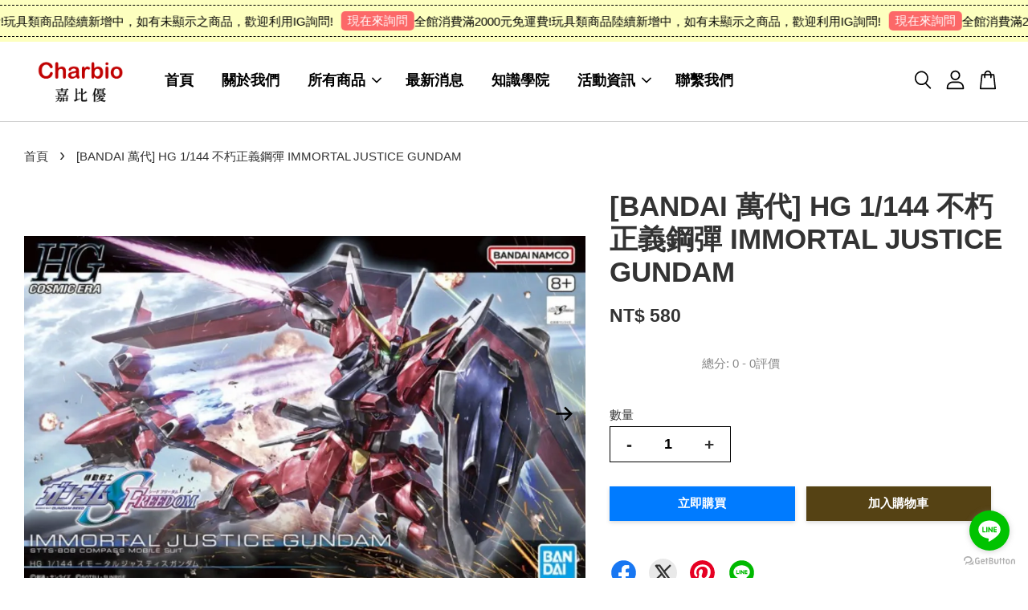

--- FILE ---
content_type: text/html; charset=UTF-8
request_url: https://www.charbio.com/products/-bandai%E8%90%AC%E4%BB%A3-hg-1-144-%E4%B8%8D%E6%9C%BD%E6%AD%A3%E7%BE%A9%E9%8B%BC%E5%BD%88-immortal-justice-gundam
body_size: 68190
content:
<!doctype html>
<!--[if lt IE 7]><html class="no-js lt-ie9 lt-ie8 lt-ie7" lang="en"> <![endif]-->
<!--[if IE 7]><html class="no-js lt-ie9 lt-ie8" lang="en"> <![endif]-->
<!--[if IE 8]><html class="no-js lt-ie9" lang="en"> <![endif]-->
<!--[if IE 9 ]><html class="ie9 no-js"> <![endif]-->
<!--[if (gt IE 9)|!(IE)]><!--> <html class="no-js"> <!--<![endif]-->
<head>

  <!-- Basic page needs ================================================== -->
  <meta charset="utf-8">
  <meta http-equiv="X-UA-Compatible" content="IE=edge,chrome=1">

  
  <link rel="icon" href="https://cdn.store-assets.com/s/699643/f/13068416.jpg" />
  

  <!-- Title and description ================================================== -->
  <title>
  [BANDAI 萬代] HG 1/144 不朽正義鋼彈 IMMORTAL JUSTICE GUNDAM &ndash; 嘉比優Charbio
  </title>

  
  <meta name="description" content="鋼彈SEED劇場版《機動戰士鋼彈SEED FREEDOM》中登場的「不朽正義鋼彈」透過HG系列推出全新模型商品。不朽正義鋼彈是運用無限正義鋼彈的數據並結合 MVF-M11C 村雨的變形機構設計而成的機動戰士，採用與振揚自由鋼彈相同的機體骨架，其外觀更貼近 ZGMF-X09A 正義鋼彈。為了能重現『機動戰士鋼彈SEED系列』令人印象深刻的動作架勢，因此搭載了針對這方面特化而成的內部構造「SEED可動系統」｡只要替換組裝一部分零件即可變形為MA形態。附有兼顧攻防機能的新型護盾，及其他光束特效零件。">
  

  <!-- Social meta ================================================== -->
  

  <meta property="og:type" content="product">
  <meta property="og:title" content="[BANDAI 萬代] HG 1/144 不朽正義鋼彈 IMMORTAL JUSTICE GUNDAM">
  <meta property="og:url" content="https://www.charbio.com/products/-bandai萬代-hg-1-144-不朽正義鋼彈-immortal-justice-gundam">
  
  <meta property="og:image" content="https://cdn.store-assets.com/s/699643/i/74483151.jpeg?width=480&format=webp">
  <meta property="og:image:secure_url" content="https://cdn.store-assets.com/s/699643/i/74483151.jpeg?width=480&format=webp">
  
  <meta property="og:image" content="https://cdn.store-assets.com/s/699643/i/74483152.png?width=480&format=webp">
  <meta property="og:image:secure_url" content="https://cdn.store-assets.com/s/699643/i/74483152.png?width=480&format=webp">
  
  <meta property="og:image" content="https://cdn.store-assets.com/s/699643/i/74483153.png?width=480&format=webp">
  <meta property="og:image:secure_url" content="https://cdn.store-assets.com/s/699643/i/74483153.png?width=480&format=webp">
  
  <meta property="og:price:amount" content="580">
  <meta property="og:price:currency" content="TWD">


<meta property="og:description" content="鋼彈SEED劇場版《機動戰士鋼彈SEED FREEDOM》中登場的「不朽正義鋼彈」透過HG系列推出全新模型商品。不朽正義鋼彈是運用無限正義鋼彈的數據並結合 MVF-M11C 村雨的變形機構設計而成的機動戰士，採用與振揚自由鋼彈相同的機體骨架，其外觀更貼近 ZGMF-X09A 正義鋼彈。為了能重現『機動戰士鋼彈SEED系列』令人印象深刻的動作架勢，因此搭載了針對這方面特化而成的內部構造「SEED可動系統」｡只要替換組裝一部分零件即可變形為MA形態。附有兼顧攻防機能的新型護盾，及其他光束特效零件。">
<meta property="og:site_name" content="嘉比優Charbio">



  <meta name="twitter:card" content="summary">




  <meta name="twitter:title" content="[BANDAI 萬代] HG 1/144 不朽正義鋼彈 IMMORTAL JUSTICE GUNDAM">
  <meta name="twitter:description" content="產品資訊&amp;bull;代理商公司貨，機體種類最為多樣的 1/144 比例鋼普拉 GUNPLA『HG（High Grade）』

&amp;bull;&amp;nbsp;劇場版《機動戰士鋼彈SEED FREEDOM》火紅商品 「HG 1/144 不朽正義鋼彈 IMMORTAL JUSTICE GUNDAM」


&amp;bull;採用與振揚自由鋼彈相同的機體骨架並擁有變形為 MA 形態的機構，直接變形為 MA 形態便能進行">
  <meta name="twitter:image" content="">
  <meta name="twitter:image:width" content="480">
  <meta name="twitter:image:height" content="480">




  <!-- Helpers ================================================== -->
  <link rel="canonical" href="https://www.charbio.com/products/-bandai萬代-hg-1-144-不朽正義鋼彈-immortal-justice-gundam">
  <meta name="viewport" content="width=device-width, initial-scale=1.0, minimum-scale=1.0, maximum-scale=3.0">
  <meta name="theme-color" content="">

  <!-- CSS ================================================== -->
  <link href="https://store-themes.easystore.co/699643/themes/2877/assets/timber.css?t=1769088879" rel="stylesheet" type="text/css" media="screen" />
  <link href="https://store-themes.easystore.co/699643/themes/2877/assets/theme.css?t=1769088879" rel="stylesheet" type="text/css" media="screen" />

  



<link href="https://fonts.googleapis.com/css?family=Rajdhani:400,600&display=swap" rel="stylesheet">


  <script src="//ajax.googleapis.com/ajax/libs/jquery/1.11.0/jquery.min.js" type="text/javascript" ></script>
  <!-- Header hook for plugins ================================================== -->
  
<!-- ScriptTags -->
<script>window.__st={'p': 'product', 'cid': ''};</script><script src='/assets/events.js'></script><script>(function(){function asyncLoad(){var urls=['/assets/google_conversion.js?v=1767453871','/assets/traffic.js?v=1','https://apps.easystore.co/google-analytics-4/script.js?shop=norawu.easy.co&t=1713373095','https://apps.easystore.co/google-analytics/script.js?shop=norawu.easy.co'];for(var i=0;i<urls.length;i++){var s=document.createElement('script');s.type='text/javascript';s.async=true;s.src=urls[i];var x=document.getElementsByTagName('script')[0];x.parentNode.insertBefore(s, x);}}window.attachEvent ? window.attachEvent('onload', asyncLoad) : window.addEventListener('load', asyncLoad, false);})();</script>
<!-- /ScriptTags -->


  
<!--[if lt IE 9]>
<script src="//cdnjs.cloudflare.com/ajax/libs/html5shiv/3.7.2/html5shiv.min.js" type="text/javascript" ></script>
<script src="https://store-themes.easystore.co/699643/themes/2877/assets/respond.min.js?t=1769088879" type="text/javascript" ></script>
<link href="https://store-themes.easystore.co/699643/themes/2877/assets/respond-proxy.html" id="respond-proxy" rel="respond-proxy" />
<link href="//www.charbio.com/search?q=d5e85787c501343cc964eb621036afb7" id="respond-redirect" rel="respond-redirect" />
<script src="//www.charbio.com/search?q=d5e85787c501343cc964eb621036afb7" type="text/javascript"></script>
<![endif]-->



  <script src="https://store-themes.easystore.co/699643/themes/2877/assets/modernizr.min.js?t=1769088879" type="text/javascript" ></script>

  
  
  <script>
  (function(i,s,o,g,r,a,m){i['GoogleAnalyticsObject']=r;i[r]=i[r]||function(){
  (i[r].q=i[r].q||[]).push(arguments)},i[r].l=1*new Date();a=s.createElement(o),
  m=s.getElementsByTagName(o)[0];a.async=1;a.src=g;m.parentNode.insertBefore(a,m)
  })(window,document,'script','https://www.google-analytics.com/analytics.js','ga');

  ga('create', '', 'auto','myTracker');
  ga('myTracker.send', 'pageview');

  </script>
  
<!-- Snippet:global/head: Product Star Rating 商品評價 -->
<script src="https://apps.easystore.co/assets/js/star-rating/main.js"></script>
          <link rel="stylesheet" href="https://apps.easystore.co/assets/css/star-rating/main.css?v1.3">
<!-- /Snippet -->

<!-- Snippet:global/head: Recently View -->

          <link rel="stylesheet" href="https://apps.easystore.co/assets/css/recently-view/main.css?v1">
<!-- /Snippet -->

<!-- Snippet:global/head: Google Search Console -->
<meta name="google-site-verification" content="nWQhdlY9N6bAtDN_Q7VqXmoQjEWciCjZv79aHubJMTs" />
<!-- /Snippet -->

<!-- Snippet:global/head: Site Verification -->
<meta name="google-site-verification" content="Lg2zZkdPxPFWZ-nKFf-1ESJQuvtogbIWTABN0BaKTHA" />
<!-- /Snippet -->

</head>

<body id="-bandai---------hg-1-144--------------------immortal-justice-gundam" class="template-product  has-sticky-btm-bar" >

  <ul id="MobileNav" class="mobile-nav">
  
  <li class="mobile-nav_icon-x">
    
      




  	
  	<span class="MobileNavTrigger icon icon-x"></span>
  </li>
  
  
  <li class="mobile-nav__link" aria-haspopup="true">
    
    <a href="/?limit=40" >
      首頁
    </a>
    
  </li>
  
  
  <li class="mobile-nav__link" aria-haspopup="true">
    
    <a href="/pages/關於我們?limit=40" >
      關於我們
    </a>
    
  </li>
  
  
  <li class="mobile-nav__link" aria-haspopup="true">
    
    
    <a href="/collections/all?limit=40" class="mobile-nav__parent-link">
      所有商品
    </a>
    <span class="mobile-nav__sublist-trigger">
      <span class="icon-fallback-text mobile-nav__sublist-expand">
  <span class="icon icon-plus" aria-hidden="true"></span>
  <span class="fallback-text">+</span>
</span>
<span class="icon-fallback-text mobile-nav__sublist-contract">
  <span class="icon icon-minus" aria-hidden="true"></span>
  <span class="fallback-text">-</span>
</span>

    </span>
    <ul class="mobile-nav__sublist">
      
      
      <li class="mobile-nav__sublist-link" aria-haspopup="true">
        
        <a href="/collections/營養產品?limit=40" >
          營養食品
        </a>
        
      </li>
      
      
      <li class="mobile-nav__sublist-link" aria-haspopup="true">
        
        <a href="/collections/放養海鮮?limit=40" >
          放養海鮮
        </a>
        
      </li>
      
      
      <li class="mobile-nav__sublist-link" aria-haspopup="true">
        
        
        <a href="/collections/精選玩具?limit=40" class="mobile-nav__parent-link">
          精選玩具
        </a>
        <span class="mobile-nav__sublist-trigger"><span class="icon-fallback-text mobile-nav__sublist-expand">
  <span class="icon icon-plus" aria-hidden="true"></span>
  <span class="fallback-text">+</span>
</span>
<span class="icon-fallback-text mobile-nav__sublist-contract">
  <span class="icon icon-minus" aria-hidden="true"></span>
  <span class="fallback-text">-</span>
</span>
</span>
        <ul class="mobile-nav__sublist"> 
          
          
          <li class="mobile-nav__sublist-link" aria-haspopup="true">
            
            
            <a href="/collections/takara-tomy?limit=40" class="mobile-nav__parent-link">
              TAKARA TOMY
            </a>
            <span class="mobile-nav__sublist-trigger"><span class="icon-fallback-text mobile-nav__sublist-expand">
  <span class="icon icon-plus" aria-hidden="true"></span>
  <span class="fallback-text">+</span>
</span>
<span class="icon-fallback-text mobile-nav__sublist-contract">
  <span class="icon icon-minus" aria-hidden="true"></span>
  <span class="fallback-text">-</span>
</span>
</span>
            <ul class="mobile-nav__sublist">
              
              <li class="mobile-nav__sublist-link">
                <a href="/collections/tomica-トミカ-多美?limit=40">TOMICA (トミカ) 多美</a>
              </li>
              
              <li class="mobile-nav__sublist-link">
                <a href="/collections/tomica-series?limit=40">Tomica series</a>
              </li>
              
              <li class="mobile-nav__sublist-link">
                <a href="/collections/disney-motors-迪士尼系列?limit=40">Disney Motors 迪士尼系列</a>
              </li>
              
              <li class="mobile-nav__sublist-link">
                <a href="/collections/dream-tomica系列?limit=40">Dream Tomica系列</a>
              </li>
              
              <li class="mobile-nav__sublist-link">
                <a href="/collections/cars-tomica系列?limit=40">CARS Tomica汽車總動員系列</a>
              </li>
              
              <li class="mobile-nav__sublist-link">
                <a href="/collections/tomica-premium-unlimited-無極限系列?limit=40">tomica PREMIUM unlimited 無極限系列</a>
              </li>
              
              <li class="mobile-nav__sublist-link">
                <a href="/collections/tomica-premium?limit=40">tomica PREMIUM</a>
              </li>
              
              <li class="mobile-nav__sublist-link">
                <a href="/collections/transformers-變形金剛?limit=40">TRANSFORMERS 變形金剛</a>
              </li>
              
              <li class="mobile-nav__sublist-link">
                <a href="/collections/beblade-戰鬥陀螺?limit=40">BEYBLADE (戰鬥陀螺）</a>
              </li>
              
              <li class="mobile-nav__sublist-link">
                <a href="/collections/限定系列?limit=40">限定系列</a>
              </li>
              
            </ul>
            
          </li>
          
          
          <li class="mobile-nav__sublist-link" aria-haspopup="true">
            
            
            <a href="/collections/bandai-萬代?limit=40" class="mobile-nav__parent-link">
              BANDAI 萬代
            </a>
            <span class="mobile-nav__sublist-trigger"><span class="icon-fallback-text mobile-nav__sublist-expand">
  <span class="icon icon-plus" aria-hidden="true"></span>
  <span class="fallback-text">+</span>
</span>
<span class="icon-fallback-text mobile-nav__sublist-contract">
  <span class="icon icon-minus" aria-hidden="true"></span>
  <span class="fallback-text">-</span>
</span>
</span>
            <ul class="mobile-nav__sublist">
              
              <li class="mobile-nav__sublist-link">
                <a href="/collections/figuarts-zero?limit=40">Figuarts ZERO</a>
              </li>
              
              <li class="mobile-nav__sublist-link">
                <a href="/collections/figuarts-mini?limit=40">Figuarts mini</a>
              </li>
              
              <li class="mobile-nav__sublist-link">
                <a href="/collections/s-h-figuarts?limit=40">S.H.Figuarts</a>
              </li>
              
              <li class="mobile-nav__sublist-link">
                <a href="/collections/超合金?limit=40">超合金</a>
              </li>
              
              <li class="mobile-nav__sublist-link">
                <a href="/collections/metalbuild?limit=40">METALBUILD</a>
              </li>
              
              <li class="mobile-nav__sublist-link">
                <a href="/collections/組裝模型-model-kit?limit=40">組裝模型 Model Kit</a>
              </li>
              
            </ul>
            
          </li>
          
          
          <li class="mobile-nav__sublist-link" aria-haspopup="true">
            
            
            <a href="/collections/good-smile-company?limit=40" class="mobile-nav__parent-link">
              Good Smile Company
            </a>
            <span class="mobile-nav__sublist-trigger"><span class="icon-fallback-text mobile-nav__sublist-expand">
  <span class="icon icon-plus" aria-hidden="true"></span>
  <span class="fallback-text">+</span>
</span>
<span class="icon-fallback-text mobile-nav__sublist-contract">
  <span class="icon icon-minus" aria-hidden="true"></span>
  <span class="fallback-text">-</span>
</span>
</span>
            <ul class="mobile-nav__sublist">
              
              <li class="mobile-nav__sublist-link">
                <a href="/collections/組裝模型?limit=40">MODEROID 組裝模型</a>
              </li>
              
            </ul>
            
          </li>
          
          
          <li class="mobile-nav__sublist-link" aria-haspopup="true">
            
            
            <a href="/collections/lego-樂高?limit=40" class="mobile-nav__parent-link">
              LEGO 樂高
            </a>
            <span class="mobile-nav__sublist-trigger"><span class="icon-fallback-text mobile-nav__sublist-expand">
  <span class="icon icon-plus" aria-hidden="true"></span>
  <span class="fallback-text">+</span>
</span>
<span class="icon-fallback-text mobile-nav__sublist-contract">
  <span class="icon icon-minus" aria-hidden="true"></span>
  <span class="fallback-text">-</span>
</span>
</span>
            <ul class="mobile-nav__sublist">
              
              <li class="mobile-nav__sublist-link">
                <a href="/collections/duplo-得寶系列?limit=40">Duplo 得寶系列</a>
              </li>
              
              <li class="mobile-nav__sublist-link">
                <a href="/collections/disney-迪士尼系列?limit=40">Disney 迪士尼系列</a>
              </li>
              
              <li class="mobile-nav__sublist-link">
                <a href="/collections/city-城市系列?limit=40">City 城市系列</a>
              </li>
              
              <li class="mobile-nav__sublist-link">
                <a href="/collections/friends系列?limit=40">Friends系列</a>
              </li>
              
              <li class="mobile-nav__sublist-link">
                <a href="/collections/super-mario-超級瑪利歐系列?limit=40">Super Mario 超級瑪利歐系列</a>
              </li>
              
              <li class="mobile-nav__sublist-link">
                <a href="/collections/-the-botanical-collection-植物典藏系列?limit=40"> The Botanical Collection 植物典藏系列</a>
              </li>
              
              <li class="mobile-nav__sublist-link">
                <a href="/collections/ninjago-旋風忍者系列?limit=40">NINJAGO 旋風忍者系列</a>
              </li>
              
              <li class="mobile-nav__sublist-link">
                <a href="/collections/創意百變系列3合1?limit=40">創意百變系列3合1 CREATOR 3 IN 1</a>
              </li>
              
              <li class="mobile-nav__sublist-link">
                <a href="/collections/creator-expert-系列?limit=40">Creator Expert 系列</a>
              </li>
              
              <li class="mobile-nav__sublist-link">
                <a href="/collections/technic-科技系列?limit=40">Technic 科技系列</a>
              </li>
              
              <li class="mobile-nav__sublist-link">
                <a href="/collections/speed-champions-極速賽車系列?limit=40">SPEED CHAMPIONS 極速賽車系列</a>
              </li>
              
              <li class="mobile-nav__sublist-link">
                <a href="/collections/star-wars-星際大戰系列?limit=40">STAR WARS 星際大戰系列</a>
              </li>
              
              <li class="mobile-nav__sublist-link">
                <a href="/collections/classic經典系列?limit=40">Classic 經典系列</a>
              </li>
              
              <li class="mobile-nav__sublist-link">
                <a href="/collections/icons?limit=40">icons</a>
              </li>
              
              <li class="mobile-nav__sublist-link">
                <a href="/collections/architecture?limit=40">Architecture</a>
              </li>
              
              <li class="mobile-nav__sublist-link">
                <a href="/collections/minecraft-麥塊系列?limit=40">MINECRAFT 麥塊系列</a>
              </li>
              
            </ul>
            
          </li>
          
          
          <li class="mobile-nav__sublist-link" aria-haspopup="true">
            
            
            <a href="/collections/qman-啟蒙積木?limit=40" class="mobile-nav__parent-link">
              [QMAN KEEPPLEY 啟蒙、奇妙積木]
            </a>
            <span class="mobile-nav__sublist-trigger"><span class="icon-fallback-text mobile-nav__sublist-expand">
  <span class="icon icon-plus" aria-hidden="true"></span>
  <span class="fallback-text">+</span>
</span>
<span class="icon-fallback-text mobile-nav__sublist-contract">
  <span class="icon icon-minus" aria-hidden="true"></span>
  <span class="fallback-text">-</span>
</span>
</span>
            <ul class="mobile-nav__sublist">
              
              <li class="mobile-nav__sublist-link">
                <a href="/collections/蠟筆小新-crayon-shin-chan-系列?limit=40">蠟筆小新 CRAYON SHIN CHAN 系列</a>
              </li>
              
              <li class="mobile-nav__sublist-link">
                <a href="/collections/寶可夢-pokémon系列?limit=40">精靈寶可夢 Pokémon系列</a>
              </li>
              
              <li class="mobile-nav__sublist-link">
                <a href="/collections/sanrio-三麗鷗系列?limit=40">Sanrio 三麗鷗系列</a>
              </li>
              
              <li class="mobile-nav__sublist-link">
                <a href="/collections/doraemon-哆啦a夢系列?limit=40">Doraemon 哆啦A夢系列</a>
              </li>
              
            </ul>
            
          </li>
          
          
          <li class="mobile-nav__sublist-link" aria-haspopup="true">
            
            
            <a href="/collections/spin-master?limit=40" class="mobile-nav__parent-link">
              SPIN MASTER
            </a>
            <span class="mobile-nav__sublist-trigger"><span class="icon-fallback-text mobile-nav__sublist-expand">
  <span class="icon icon-plus" aria-hidden="true"></span>
  <span class="fallback-text">+</span>
</span>
<span class="icon-fallback-text mobile-nav__sublist-contract">
  <span class="icon icon-minus" aria-hidden="true"></span>
  <span class="fallback-text">-</span>
</span>
</span>
            <ul class="mobile-nav__sublist">
              
              <li class="mobile-nav__sublist-link">
                <a href="/collections/paw-patrol-汪汪隊立大功?limit=40"> PAW Patrol 汪汪隊立大功 nickelodeon</a>
              </li>
              
            </ul>
            
          </li>
          
          
          <li class="mobile-nav__sublist-link" aria-haspopup="true">
            
            <a href="/collections/megahouse-百萬屋?limit=40" >
              MegaHouse 百萬屋
            </a>
            
          </li>
          
          
          <li class="mobile-nav__sublist-link" aria-haspopup="true">
            
            <a href="/collections/sanrio-三麗鷗?limit=40" >
              [SANRIO Original & License 三麗鷗家族原創及官方授權玩具]
            </a>
            
          </li>
          
          
          <li class="mobile-nav__sublist-link" aria-haspopup="true">
            
            
            <a href="/collections/jakks-pacific?limit=40" class="mobile-nav__parent-link">
              JAKKS Pacific
            </a>
            <span class="mobile-nav__sublist-trigger"><span class="icon-fallback-text mobile-nav__sublist-expand">
  <span class="icon icon-plus" aria-hidden="true"></span>
  <span class="fallback-text">+</span>
</span>
<span class="icon-fallback-text mobile-nav__sublist-contract">
  <span class="icon icon-minus" aria-hidden="true"></span>
  <span class="fallback-text">-</span>
</span>
</span>
            <ul class="mobile-nav__sublist">
              
              <li class="mobile-nav__sublist-link">
                <a href="/collections/supermario?limit=40">SUPER MARIO系列</a>
              </li>
              
            </ul>
            
          </li>
          
          
          <li class="mobile-nav__sublist-link" aria-haspopup="true">
            
            
            <a href="/collections/zuru?limit=40" class="mobile-nav__parent-link">
              ZURU
            </a>
            <span class="mobile-nav__sublist-trigger"><span class="icon-fallback-text mobile-nav__sublist-expand">
  <span class="icon icon-plus" aria-hidden="true"></span>
  <span class="fallback-text">+</span>
</span>
<span class="icon-fallback-text mobile-nav__sublist-contract">
  <span class="icon icon-minus" aria-hidden="true"></span>
  <span class="fallback-text">-</span>
</span>
</span>
            <ul class="mobile-nav__sublist">
              
              <li class="mobile-nav__sublist-link">
                <a href="/collections/x-shot?limit=40">X-SHOT</a>
              </li>
              
            </ul>
            
          </li>
          
          
          <li class="mobile-nav__sublist-link" aria-haspopup="true">
            
            <a href="/collections/rastar?limit=40" >
              RASTAR
            </a>
            
          </li>
          
          
          <li class="mobile-nav__sublist-link" aria-haspopup="true">
            
            
            <a href="/collections/-hasbro-孩之寶?limit=40" class="mobile-nav__parent-link">
              Hasbro 孩之寶
            </a>
            <span class="mobile-nav__sublist-trigger"><span class="icon-fallback-text mobile-nav__sublist-expand">
  <span class="icon icon-plus" aria-hidden="true"></span>
  <span class="fallback-text">+</span>
</span>
<span class="icon-fallback-text mobile-nav__sublist-contract">
  <span class="icon icon-minus" aria-hidden="true"></span>
  <span class="fallback-text">-</span>
</span>
</span>
            <ul class="mobile-nav__sublist">
              
              <li class="mobile-nav__sublist-link">
                <a href="/collections/marvel-漫威系列?limit=40">MARVEL 漫威系列</a>
              </li>
              
              <li class="mobile-nav__sublist-link">
                <a href="/collections/transformers-變形金剛-1?limit=40">TRANSFORMERS 變形金剛</a>
              </li>
              
              <li class="mobile-nav__sublist-link">
                <a href="/collections/peppa-pig-粉紅豬小妹?limit=40">Peppa Pig 粉紅豬小妹</a>
              </li>
              
            </ul>
            
          </li>
          
          
          <li class="mobile-nav__sublist-link" aria-haspopup="true">
            
            
            <a href="/collections/mattel-美泰兒?limit=40" class="mobile-nav__parent-link">
              MATTEL 美泰兒
            </a>
            <span class="mobile-nav__sublist-trigger"><span class="icon-fallback-text mobile-nav__sublist-expand">
  <span class="icon icon-plus" aria-hidden="true"></span>
  <span class="fallback-text">+</span>
</span>
<span class="icon-fallback-text mobile-nav__sublist-contract">
  <span class="icon icon-minus" aria-hidden="true"></span>
  <span class="fallback-text">-</span>
</span>
</span>
            <ul class="mobile-nav__sublist">
              
              <li class="mobile-nav__sublist-link">
                <a href="/collections/fisher-price?limit=40">fisher-price</a>
              </li>
              
              <li class="mobile-nav__sublist-link">
                <a href="/collections/mega?limit=40">MEGA</a>
              </li>
              
            </ul>
            
          </li>
          
          
          <li class="mobile-nav__sublist-link" aria-haspopup="true">
            
            <a href="/collections/cada-咔搭?limit=40" >
              CaDA 咔搭
            </a>
            
          </li>
          
          
          <li class="mobile-nav__sublist-link" aria-haspopup="true">
            
            <a href="/collections/top-toy?limit=40" >
              TOP TOY
            </a>
            
          </li>
          
          
          <li class="mobile-nav__sublist-link" aria-haspopup="true">
            
            <a href="/collections/未分類品牌玩具區?limit=40" >
              未分類品牌玩具區
            </a>
            
          </li>
          
          
          <li class="mobile-nav__sublist-link" aria-haspopup="true">
            
            <a href="/collections/收藏品玩具預購專區?limit=40" >
              ★藏品玩具預購專區
            </a>
            
          </li>
          
          
          <li class="mobile-nav__sublist-link" aria-haspopup="true">
            
            <a href="/collections/典藏專區?limit=40" >
              ★典藏專區
            </a>
            
          </li>
          
        </ul>
        
      </li>
      
      
      <li class="mobile-nav__sublist-link" aria-haspopup="true">
        
        <a href="/collections/有機蔬果?limit=40" >
          有機蔬果
        </a>
        
      </li>
      
    </ul>
    
  </li>
  
  
  <li class="mobile-nav__link" aria-haspopup="true">
    
    <a href="/blogs/news?limit=40" >
      最新消息
    </a>
    
  </li>
  
  
  <li class="mobile-nav__link" aria-haspopup="true">
    
    <a href="/blogs/知識學院?limit=40" >
      知識學院
    </a>
    
  </li>
  
  
  <li class="mobile-nav__link" aria-haspopup="true">
    
    
    <a href="/pages/活動資訊?limit=40" class="mobile-nav__parent-link">
      活動資訊
    </a>
    <span class="mobile-nav__sublist-trigger">
      <span class="icon-fallback-text mobile-nav__sublist-expand">
  <span class="icon icon-plus" aria-hidden="true"></span>
  <span class="fallback-text">+</span>
</span>
<span class="icon-fallback-text mobile-nav__sublist-contract">
  <span class="icon icon-minus" aria-hidden="true"></span>
  <span class="fallback-text">-</span>
</span>

    </span>
    <ul class="mobile-nav__sublist">
      
      
      <li class="mobile-nav__sublist-link" aria-haspopup="true">
        
        <a href="/blogs/活動訊息?limit=40" >
          活動訊息
        </a>
        
      </li>
      
      
      <li class="mobile-nav__sublist-link" aria-haspopup="true">
        
        <a href="/pages/活動成果?limit=40" >
          活動成果
        </a>
        
      </li>
      
    </ul>
    
  </li>
  
  
  <li class="mobile-nav__link" aria-haspopup="true">
    
    <a href="/a/contact-form?limit=40"  target="_blank" >
      聯繫我們
    </a>
    
  </li>
  

  

  
  
  
  <li class="mobile-nav__link">
    <a href="/account/login?limit=40">登入</a>
  </li>
  
  <li class="mobile-nav__link">
    <a href="/account/register?limit=40">註冊會員</a>
  </li>
  
  
  
  
  <li class="mobile-nav__link header-bar__search-wrapper">
    
    <div class="header-bar__module header-bar__search mobile-nav_search">
      
  <form action="/search" method="get" class="header-bar__search-form clearfix" role="search">
    
    <button type="submit" class="btn icon-fallback-text header-bar__search-submit">
      <span class="icon icon-search" aria-hidden="true"></span>
      <span class="fallback-text">搜尋</span>
    </button>
    <input type="search" name="q" value="" aria-label="搜尋" class="header-bar__search-input" placeholder="搜尋" autocomplete="off">
    <div class="dropdown" id="searchDropdown"></div>
    <input type="hidden" name="search_history" id="search_history">
  </form>




<script>
  var _search_history_listings = ""
  if(_search_history_listings != "") localStorage.setItem('searchHistory', JSON.stringify(_search_history_listings));

  function clearAll() {
    localStorage.removeItem('searchHistory');
  
    var customer = "";
    if(customer) {
      // Your logic to clear all data or call an endpoint
      fetch('/account/search_histories', {
          method: 'DELETE',
          headers: {
            "Content-Type": "application/json",
            "X-Requested-With": "XMLHttpRequest"
          },
          body: JSON.stringify({
            _token: "lA3586bbEX1JFOSqmjtTNRp7LzoncPV83HtFeQI9"
          }),
      })
      .then(response => response.json())
    }
  }
  // End - store view history in local storage
  
  // search history dropdown  
  var searchInputs = document.querySelectorAll('input[type=search]');
  
  if(searchInputs.length > 0) {
    
    searchInputs.forEach((searchInput)=>{
    
      searchInput.addEventListener('focus', function() {
        var searchDropdown = searchInput.closest('form').querySelector('#searchDropdown');
        searchDropdown.innerHTML = ''; // Clear existing items
  
        // retrieve data from local storage
        var searchHistoryData = JSON.parse(localStorage.getItem('searchHistory')) || [];
  
        // Convert JSON to string
        var search_history_json = JSON.stringify(searchHistoryData);
  
        // Set the value of the hidden input
        searchInput.closest('form').querySelector("#search_history").value = search_history_json;
  
        // create dropdown items
        var clearAllItem = document.createElement('div');
        clearAllItem.className = 'dropdown-item clear-all';
        clearAllItem.textContent = 'Clear';
        clearAllItem.addEventListener('click', function() {
            clearAll();
            searchDropdown.style.display = 'none';
            searchInput.classList.remove('is-focus');
        });
        searchDropdown.appendChild(clearAllItem);
  
        // create dropdown items
        searchHistoryData.forEach(function(item) {
          var dropdownItem = document.createElement('div');
          dropdownItem.className = 'dropdown-item';
          dropdownItem.textContent = item.term;
          dropdownItem.addEventListener('click', function() {
            searchInput.value = item.term;
            searchDropdown.style.display = 'none';
          });
          searchDropdown.appendChild(dropdownItem);
        });
  
        if(searchHistoryData.length > 0){
          // display the dropdown
          searchInput.classList.add('is-focus');
          document.body.classList.add('search-input-focus');
          searchDropdown.style.display = 'block';
        }
      });
  
      searchInput.addEventListener("focusout", (event) => {
        var searchDropdown = searchInput.closest('form').querySelector('#searchDropdown');
        searchInput.classList.remove('is-focus');
        searchDropdown.classList.add('transparent');
        setTimeout(()=>{
          searchDropdown.style.display = 'none';
          searchDropdown.classList.remove('transparent');
          document.body.classList.remove('search-input-focus');
        }, 400);
      });
    })
  }
  // End - search history dropdown
</script>
    </div>
    
  </li>
  
  
</ul>
<div id="MobileNavOutside" class="mobile-nav-outside"></div>


<div id="PageContainer" class="page-container">
  
<!-- Snippet:global/body_start: Announcement Bar -->
<link rel="stylesheet" href="https://apps.easystore.co/assets/css/annoucement-bar/marquee.css?v1.04">

<div id="announcement-bar" name="announcement-bar" style="
    border: unset;
    padding: 6px 0px;
    margin: 0px;
    z-index:2999;
    background:rgb(253, 255, 191);
    color:rgb(0, 0, 0);
    
">

  <input type="hidden" id="total_announcement_left" name="total_announcement_left" value="2">
  <input type="hidden" id="locale" name="locale" value="zh_TW">

  <div class="app_marquee-wrapper" style="
    padding: 4px 0px;
    border-top: 1px dashed;
    border-bottom: 1px dashed;
    border-color: rgb(0, 0, 0);
  ">
    <div class="app_marquee-container">
              <div id="announcement_bar_0" class="announcement_bar_0 announcement_bar-content">
          <span class="marquee-msg">全館消費滿2000元免運費!</span>
                              <input type="hidden" id="expired_at_0" name="expired_at_0" value="2021-06-30 12:00">
        </div>
              <div id="announcement_bar_1" class="announcement_bar_1 announcement_bar-content">
          <span class="marquee-msg">玩具類商品陸續新增中，如有未顯示之商品，歡迎利用IG詢問!</span>
                      <a class="announcement-bar-button" href="https://www.instagram.com/dbfu_toyshop/" style="color: rgb(255, 255, 255); background: rgb(252, 104, 104);">現在來詢問</a>
                              <input type="hidden" id="expired_at_1" name="expired_at_1" value="2025-08-25 00:00">
        </div>
          </div>

      </div>
</div>



<script>
  var is_top_enabled = 0;
  if (is_top_enabled) {
    // Prevent announcement bar block header
    setTimeout(() => {
      let header = document.querySelector('#easystore-section-header');
      let topbar = document.querySelector('.sticky-topbar');
      let announcementBar = document.querySelector('#announcement-bar');

      if (announcementBar) {
          let height = announcementBar.offsetHeight + 'px';
          if (header) header.style.top = height;
          if (topbar) topbar.style.top = height;
      }
    }, 2000);
  }

  setInterval(function () {
      let total_announcement = parseInt("2", 10);
      let total_announcement_left = parseInt(document.querySelector("#total_announcement_left").value, 10);

      for (let i = 0; i <= total_announcement; i++) {
          let startDate = new Date();
          let endDateStr = document.querySelector(`#expired_at_${i}`)?.value;
          let endDate = endDateStr ? new Date(endDateStr.replace(/-/g, "/")) : new Date();
          let seconds = (endDate.getTime() - startDate.getTime()) / 1000;

          let days = Math.floor(seconds / 86400);
          let hours = Math.floor((seconds % 86400) / 3600);
          let mins = Math.floor((seconds % 3600) / 60);
          let secs = Math.floor(seconds % 60);

          function translate(key, locale, values = 1) {
              if (locale === "zh_TW") {
                  let translations = {
                      day: "天",
                      hour: "小時",
                      min: "分鐘",
                      sec: "秒"
                  };
                  return translations[key] || key;
              } else {
                  let singularPlural = { day: "Day", hour: "Hour", min: "Min", sec: "Sec" };
                  let plural = { day: "Days", hour: "Hours", min: "Mins", sec: "Secs" };
                  if (key in singularPlural) {
                      return values > 1 ? plural[key] : singularPlural[key];
                  }
                  return key;
              }
          }


          let countdownElement = document.querySelector(`#announcementBar_countdown_${i}`);
          if (countdownElement && seconds > 0) {
            let locale = document.querySelector("#locale")?.value || "en";
            let countdownItems = document.querySelectorAll(`.announcementBar_countdown_${i}`);
            countdownItems.forEach(item => {
                item.style.display = '';
                item.innerHTML = `
                    <div>
                        <span>${days}</span> <small>${translate('day', locale, days)}</small>
                    </div>
                    <div>
                        <span>${hours}</span> <small>${translate('hour', locale, hours)}</small>
                    </div>
                    <div>
                        <span>${mins}</span> <small>${translate('min', locale, mins)}</small>
                    </div>
                    <div>
                        <span>${secs}</span> <small>${translate('sec', locale, secs)}</small>
                    </div>
                `;
            });
          } else if (countdownElement && seconds <= 0) {
              let bar = document.querySelector(`#announcement_bar_${i}`);
              if (bar) bar.remove();
              total_announcement_left -= 1;
              document.querySelector("#total_announcement_left").value = total_announcement_left;
          }
      }

      showOrHide(total_announcement_left);
  }, 1000);

  function showOrHide(total_announcement_left) {
      let prevButton = document.querySelector("#previous-announcement-bar-button");
      let nextButton = document.querySelector("#next-announcement-bar-button");
      let closeButton = document.querySelector("#announcement-close-button");
      let announcementBar = document.querySelector("#announcement-bar");
      let announcementBarTop = document.querySelector("#announcement-bar-top");
      let header = document.querySelector("#easystore-section-header");
      let topbar = document.querySelector(".sticky-topbar");

      if (total_announcement_left <= 1) {
          if (prevButton) prevButton.style.display = 'none';
          if (nextButton) nextButton.style.display = 'none';
      } else {
          if (prevButton) prevButton.style.display = 'block';
          if (nextButton) nextButton.style.display = 'block';
      }

      if (total_announcement_left === 0) {
          if (closeButton) closeButton.style.display = 'none';
          if (announcementBar) announcementBar.style.display = 'none';
          if (announcementBarTop) announcementBarTop.style.display = 'none';
          if (header) header.style.top = '0px';
          if (topbar) topbar.style.top = '0px';
      }
  }

  let closeButton = document.querySelector("#announcement-close-button");
  if (closeButton) {
      closeButton.addEventListener('click', () => {
          let announcementBar = document.querySelector("#announcement-bar");
          let announcementBarTop = document.querySelector("#announcement-bar-top");
          let header = document.querySelector("#easystore-section-header");
          let topbar = document.querySelector(".sticky-topbar");

          if (announcementBar) announcementBar.style.display = 'none';
          if (announcementBarTop) announcementBarTop.style.display = 'none';
          if (header) header.style.top = '';
          if (topbar) topbar.style.top = '';
      });
  }

</script>


<script>
  (function initializeMarquee() {
    const marqueeWrapper = document.querySelector(`#announcement-bar .app_marquee-wrapper`);
    const marqueeContainer = document.querySelector(`#announcement-bar .app_marquee-container`);

    if (!marqueeWrapper || !marqueeContainer) return;

    const children = Array.from(marqueeContainer.children);

    // Calculate the total width of children
    let totalWidth = children.reduce((acc, child) => acc + child.offsetWidth, 0);
    const screenWidth = window.innerWidth;

    // Clone children until the total width exceeds the screen width
    if(totalWidth > 5){
      while (totalWidth < screenWidth * 3) {
        children.forEach(child => {
          const clone = child.cloneNode(true);
          marqueeContainer.appendChild(clone);
          totalWidth += clone.offsetWidth;
        });
      }
    }

    // Clone the marquee container
    const clonedContainer = marqueeContainer.cloneNode(true);
    marqueeWrapper.appendChild(clonedContainer);
  })();
</script>

<!-- /Snippet -->

<!-- Snippet:global/body_start: Console Extension -->
<div id='es_console' style='display: none;'>699643</div>
<!-- /Snippet -->

  
    <style>
  .search-modal__form{
    position: relative;
  }
  
  .dropdown-wrapper {
    position: relative;
  }
  
  .dropdown-wrapper:hover .dropdown {
    display: block;
  }
  
  .header-icon-nav .dropdown {
    left: -80px;
  }
  
  .dropdown {
    display: none;
    position: absolute;
    top: 100%;
    left: 0px;
    width: 100%;
    padding: 8px;
    background-color: #fff;
    z-index: 1000;
    border-radius: 5px;
    border: 1px solid rgba(var(--color-foreground), 1);
    border-top: none;
    overflow-x: hidden;
    overflow-y: auto;
    max-height: 350px;
    min-width: 150px;
    box-shadow: 0 0 5px rgba(0,0,0,0.1);
  }
    
  .dropdown a{
    text-decoration: none;
    color: #000 !important;
  }
  
  .dropdown-item {
    padding: 0.4rem 2rem;
    cursor: pointer;
    line-height: 1.4;
    overflow: hidden;
    text-overflow: ellipsis;
    white-space: nowrap;
  }
  
  .dropdown-item:hover{
    background-color: #f3f3f3;
  }
  
  .search__input.is-focus{
    border-radius: 15px;
    border-bottom-left-radius: 0;
    border-bottom-right-radius: 0;
    border: 1px solid rgba(var(--color-foreground), 1);
    border-bottom: none;
    box-shadow: none;
  }
  
  .clear-all {
    text-align: right;
    padding: 0 2rem 0.2rem;
    line-height: 1;
    font-size: 70%;
    margin-bottom: -2px;
  }
  
  .clear-all:hover{
    background-color: #fff;
  }
  
  .referral-notification {
    position: absolute;
    top: 100%;
    right: -12px;
    background: white;
    border: 1px solid #e0e0e0;
    border-radius: 8px;
    box-shadow: 0 4px 12px rgba(0, 0, 0, 0.15);
    width: 280px;
    z-index: 1000;
    padding: 16px;
    margin-top: 8px;
    font-size: 14px;
    line-height: 1.4;
  }
  
  .referral-notification::before {
    content: '';
    position: absolute;
    top: -8px;
    right: 20px;
    width: 0;
    height: 0;
    border-left: 8px solid transparent;
    border-right: 8px solid transparent;
    border-bottom: 8px solid white;
  }
  
  .referral-notification::after {
    content: '';
    position: absolute;
    top: -9px;
    right: 20px;
    width: 0;
    height: 0;
    border-left: 8px solid transparent;
    border-right: 8px solid transparent;
    border-bottom: 8px solid #e0e0e0;
  }
  
  .referral-notification h4 {
    margin: 0 0 8px 0;
    color: #2196F3;
    font-size: 16px;
    font-weight: 600;
  }
  
  .referral-notification p {
    margin: 0 0 12px 0;
    color: #666;
  }
  
  .referral-notification .referral-code {
    background: #f5f5f5;
    padding: 8px;
    border-radius: 4px;
    font-family: monospace;
    font-size: 13px;
    text-align: center;
    margin: 8px 0;
    border: 1px solid #ddd;
  }
  
  .referral-notification .close-btn {
    position: absolute;
    top: 8px;
    right: 8px;
    background: none;
    border: none;
    font-size: 18px;
    color: #999;
    cursor: pointer;
    padding: 0;
    width: 20px;
    height: 20px;
    line-height: 1;
  }
  
  .referral-notification .close-btn:hover {
    color: #333;
  }
  
  .referral-notification .action-btn {
    background: #2196F3;
    color: white;
    border: none;
    padding: 8px 16px;
    border-radius: 4px;
    cursor: pointer;
    font-size: 12px;
    margin-right: 8px;
    margin-top: 8px;
  }
  
  .referral-notification .action-btn:hover {
    background: #1976D2;
  }
  
  .referral-notification .dismiss-btn {
    background: transparent;
    color: #666;
    border: 1px solid #ddd;
    padding: 8px 16px;
    border-radius: 4px;
    cursor: pointer;
    font-size: 12px;
    margin-top: 8px;
  }
  
  .referral-notification .dismiss-btn:hover {
    background: #f5f5f5;
  }
  .referral-modal__dialog {
    transform: translate(-50%, 0);
    transition: transform var(--duration-default) ease, visibility 0s;
    z-index: 10000;
    position: fixed;
    top: 20vh;
    left: 50%;
    width: 100%;
    max-width: 350px;
    box-shadow: 0 4px 12px rgba(0, 0, 0, 0.15);
    border-radius: 12px;
    background-color: #fff;
    color: #000;
    padding: 20px;
    text-align: center;
  }
  .modal-overlay.referral-modal-overlay {
    position: fixed;
    top: 0;
    left: 0;
    width: 100%;
    height: 100%;
    background-color: rgba(0, 0, 0, 0.7);
    z-index: 2001;
    display: block;
    opacity: 1;
    transition: opacity var(--duration-default) ease, visibility 0s;
  }
</style>

<header class="header-bar  sticky-topbar">
  <div class="header-bg-wrapper">
    <div class="header-wrapper wrapper">
      

      <div class="logo-header" role="banner">

              
                    <div class="h1 site-header__logo" itemscope itemtype="http://schema.org/Organization">
              
                    
                        
                      	
                          <a href="/" class="logo-wrapper" itemprop="url">
                            <img src="https://cdn.store-assets.com/s/699643/f/6444789.png?width=350&format=webp" alt="嘉比優Charbio" itemprop="logo">
                          </a>
                        

                    
              
                </div>
              

      </div>

      <div class="header-nav-bar medium-down--hide">
          
<ul class="site-nav large--text-center" id="AccessibleNav">
  
    
    
      <li >
        <a href="/?limit=40"  class="site-nav__link">首頁</a>
      </li>
    
  
    
    
      <li >
        <a href="/pages/關於我們?limit=40"  class="site-nav__link">關於我們</a>
      </li>
    
  
    
    
      
      <li class="site-nav--has-dropdown" aria-haspopup="true">
        <a href="/collections/all?limit=40"  class="site-nav__link">
          所有商品
          <span class="arrow-icon">
            <svg id="Layer_1" data-name="Layer 1" xmlns="http://www.w3.org/2000/svg" viewBox="0 0 100 100"><title>arrow down</title><path d="M50,78.18A7.35,7.35,0,0,1,44.82,76L3.15,34.36A7.35,7.35,0,1,1,13.55,24L50,60.44,86.45,24a7.35,7.35,0,1,1,10.4,10.4L55.21,76A7.32,7.32,0,0,1,50,78.18Z"/></svg>
          </span>
        </a>
        <ul class="site-nav__dropdown">
          
            
            
              <li >
                <a href="/collections/營養產品?limit=40"  class="site-nav__link">營養食品</a>
              </li>
            
          
            
            
              <li >
                <a href="/collections/放養海鮮?limit=40"  class="site-nav__link">放養海鮮</a>
              </li>
            
          
            
            
              
              <li class="site-nav_has-child">
                <a href="/collections/精選玩具?limit=40"  class="site-nav__link">
                  精選玩具
                </a>
                <ul class="site-nav__dropdown_level-3">
                  
                    
                    
                      
                      <li class="site-nav_has-child">
                        <a href="/collections/takara-tomy?limit=40"  class="site-nav__link">
                          TAKARA TOMY
                        </a>
                        <ul class="site-nav__dropdown_level-4">
                          
                            <li>
                              <a href="/collections/tomica-トミカ-多美?limit=40"  class="site-nav__link">TOMICA (トミカ) 多美</a>
                            </li>
                          
                            <li>
                              <a href="/collections/tomica-series?limit=40"  class="site-nav__link">Tomica series</a>
                            </li>
                          
                            <li>
                              <a href="/collections/disney-motors-迪士尼系列?limit=40"  class="site-nav__link">Disney Motors 迪士尼系列</a>
                            </li>
                          
                            <li>
                              <a href="/collections/dream-tomica系列?limit=40"  class="site-nav__link">Dream Tomica系列</a>
                            </li>
                          
                            <li>
                              <a href="/collections/cars-tomica系列?limit=40"  class="site-nav__link">CARS Tomica汽車總動員系列</a>
                            </li>
                          
                            <li>
                              <a href="/collections/tomica-premium-unlimited-無極限系列?limit=40"  class="site-nav__link">tomica PREMIUM unlimited 無極限系列</a>
                            </li>
                          
                            <li>
                              <a href="/collections/tomica-premium?limit=40"  class="site-nav__link">tomica PREMIUM</a>
                            </li>
                          
                            <li>
                              <a href="/collections/transformers-變形金剛?limit=40"  class="site-nav__link">TRANSFORMERS 變形金剛</a>
                            </li>
                          
                            <li>
                              <a href="/collections/beblade-戰鬥陀螺?limit=40"  class="site-nav__link">BEYBLADE (戰鬥陀螺）</a>
                            </li>
                          
                            <li>
                              <a href="/collections/限定系列?limit=40"  class="site-nav__link">限定系列</a>
                            </li>
                          
                        </ul>
                      </li>
                    
                  
                    
                    
                      
                      <li class="site-nav_has-child">
                        <a href="/collections/bandai-萬代?limit=40"  class="site-nav__link">
                          BANDAI 萬代
                        </a>
                        <ul class="site-nav__dropdown_level-4">
                          
                            <li>
                              <a href="/collections/figuarts-zero?limit=40"  class="site-nav__link">Figuarts ZERO</a>
                            </li>
                          
                            <li>
                              <a href="/collections/figuarts-mini?limit=40"  class="site-nav__link">Figuarts mini</a>
                            </li>
                          
                            <li>
                              <a href="/collections/s-h-figuarts?limit=40"  class="site-nav__link">S.H.Figuarts</a>
                            </li>
                          
                            <li>
                              <a href="/collections/超合金?limit=40"  class="site-nav__link">超合金</a>
                            </li>
                          
                            <li>
                              <a href="/collections/metalbuild?limit=40"  class="site-nav__link">METALBUILD</a>
                            </li>
                          
                            <li>
                              <a href="/collections/組裝模型-model-kit?limit=40"  class="site-nav__link">組裝模型 Model Kit</a>
                            </li>
                          
                        </ul>
                      </li>
                    
                  
                    
                    
                      
                      <li class="site-nav_has-child">
                        <a href="/collections/good-smile-company?limit=40"  class="site-nav__link">
                          Good Smile Company
                        </a>
                        <ul class="site-nav__dropdown_level-4">
                          
                            <li>
                              <a href="/collections/組裝模型?limit=40"  class="site-nav__link">MODEROID 組裝模型</a>
                            </li>
                          
                        </ul>
                      </li>
                    
                  
                    
                    
                      
                      <li class="site-nav_has-child">
                        <a href="/collections/lego-樂高?limit=40"  class="site-nav__link">
                          LEGO 樂高
                        </a>
                        <ul class="site-nav__dropdown_level-4">
                          
                            <li>
                              <a href="/collections/duplo-得寶系列?limit=40"  class="site-nav__link">Duplo 得寶系列</a>
                            </li>
                          
                            <li>
                              <a href="/collections/disney-迪士尼系列?limit=40"  class="site-nav__link">Disney 迪士尼系列</a>
                            </li>
                          
                            <li>
                              <a href="/collections/city-城市系列?limit=40"  class="site-nav__link">City 城市系列</a>
                            </li>
                          
                            <li>
                              <a href="/collections/friends系列?limit=40"  class="site-nav__link">Friends系列</a>
                            </li>
                          
                            <li>
                              <a href="/collections/super-mario-超級瑪利歐系列?limit=40"  class="site-nav__link">Super Mario 超級瑪利歐系列</a>
                            </li>
                          
                            <li>
                              <a href="/collections/-the-botanical-collection-植物典藏系列?limit=40"  class="site-nav__link"> The Botanical Collection 植物典藏系列</a>
                            </li>
                          
                            <li>
                              <a href="/collections/ninjago-旋風忍者系列?limit=40"  class="site-nav__link">NINJAGO 旋風忍者系列</a>
                            </li>
                          
                            <li>
                              <a href="/collections/創意百變系列3合1?limit=40"  class="site-nav__link">創意百變系列3合1 CREATOR 3 IN 1</a>
                            </li>
                          
                            <li>
                              <a href="/collections/creator-expert-系列?limit=40"  class="site-nav__link">Creator Expert 系列</a>
                            </li>
                          
                            <li>
                              <a href="/collections/technic-科技系列?limit=40"  class="site-nav__link">Technic 科技系列</a>
                            </li>
                          
                            <li>
                              <a href="/collections/speed-champions-極速賽車系列?limit=40"  class="site-nav__link">SPEED CHAMPIONS 極速賽車系列</a>
                            </li>
                          
                            <li>
                              <a href="/collections/star-wars-星際大戰系列?limit=40"  class="site-nav__link">STAR WARS 星際大戰系列</a>
                            </li>
                          
                            <li>
                              <a href="/collections/classic經典系列?limit=40"  class="site-nav__link">Classic 經典系列</a>
                            </li>
                          
                            <li>
                              <a href="/collections/icons?limit=40"  class="site-nav__link">icons</a>
                            </li>
                          
                            <li>
                              <a href="/collections/architecture?limit=40"  class="site-nav__link">Architecture</a>
                            </li>
                          
                            <li>
                              <a href="/collections/minecraft-麥塊系列?limit=40"  class="site-nav__link">MINECRAFT 麥塊系列</a>
                            </li>
                          
                        </ul>
                      </li>
                    
                  
                    
                    
                      
                      <li class="site-nav_has-child">
                        <a href="/collections/qman-啟蒙積木?limit=40"  class="site-nav__link">
                          [QMAN KEEPPLEY 啟蒙、奇妙積木]
                        </a>
                        <ul class="site-nav__dropdown_level-4">
                          
                            <li>
                              <a href="/collections/蠟筆小新-crayon-shin-chan-系列?limit=40"  class="site-nav__link">蠟筆小新 CRAYON SHIN CHAN 系列</a>
                            </li>
                          
                            <li>
                              <a href="/collections/寶可夢-pokémon系列?limit=40"  class="site-nav__link">精靈寶可夢 Pokémon系列</a>
                            </li>
                          
                            <li>
                              <a href="/collections/sanrio-三麗鷗系列?limit=40"  class="site-nav__link">Sanrio 三麗鷗系列</a>
                            </li>
                          
                            <li>
                              <a href="/collections/doraemon-哆啦a夢系列?limit=40"  class="site-nav__link">Doraemon 哆啦A夢系列</a>
                            </li>
                          
                        </ul>
                      </li>
                    
                  
                    
                    
                      
                      <li class="site-nav_has-child">
                        <a href="/collections/spin-master?limit=40"  class="site-nav__link">
                          SPIN MASTER
                        </a>
                        <ul class="site-nav__dropdown_level-4">
                          
                            <li>
                              <a href="/collections/paw-patrol-汪汪隊立大功?limit=40"  class="site-nav__link"> PAW Patrol 汪汪隊立大功 nickelodeon</a>
                            </li>
                          
                        </ul>
                      </li>
                    
                  
                    
                    
                      <li >
                        <a href="/collections/megahouse-百萬屋?limit=40"  class="site-nav__link">MegaHouse 百萬屋</a>
                      </li>
                    
                  
                    
                    
                      <li >
                        <a href="/collections/sanrio-三麗鷗?limit=40"  class="site-nav__link">[SANRIO Original & License 三麗鷗家族原創及官方授權玩具]</a>
                      </li>
                    
                  
                    
                    
                      
                      <li class="site-nav_has-child">
                        <a href="/collections/jakks-pacific?limit=40"  class="site-nav__link">
                          JAKKS Pacific
                        </a>
                        <ul class="site-nav__dropdown_level-4">
                          
                            <li>
                              <a href="/collections/supermario?limit=40"  class="site-nav__link">SUPER MARIO系列</a>
                            </li>
                          
                        </ul>
                      </li>
                    
                  
                    
                    
                      
                      <li class="site-nav_has-child">
                        <a href="/collections/zuru?limit=40"  class="site-nav__link">
                          ZURU
                        </a>
                        <ul class="site-nav__dropdown_level-4">
                          
                            <li>
                              <a href="/collections/x-shot?limit=40"  class="site-nav__link">X-SHOT</a>
                            </li>
                          
                        </ul>
                      </li>
                    
                  
                    
                    
                      <li >
                        <a href="/collections/rastar?limit=40"  class="site-nav__link">RASTAR</a>
                      </li>
                    
                  
                    
                    
                      
                      <li class="site-nav_has-child">
                        <a href="/collections/-hasbro-孩之寶?limit=40"  class="site-nav__link">
                          Hasbro 孩之寶
                        </a>
                        <ul class="site-nav__dropdown_level-4">
                          
                            <li>
                              <a href="/collections/marvel-漫威系列?limit=40"  class="site-nav__link">MARVEL 漫威系列</a>
                            </li>
                          
                            <li>
                              <a href="/collections/transformers-變形金剛-1?limit=40"  class="site-nav__link">TRANSFORMERS 變形金剛</a>
                            </li>
                          
                            <li>
                              <a href="/collections/peppa-pig-粉紅豬小妹?limit=40"  class="site-nav__link">Peppa Pig 粉紅豬小妹</a>
                            </li>
                          
                        </ul>
                      </li>
                    
                  
                    
                    
                      
                      <li class="site-nav_has-child">
                        <a href="/collections/mattel-美泰兒?limit=40"  class="site-nav__link">
                          MATTEL 美泰兒
                        </a>
                        <ul class="site-nav__dropdown_level-4">
                          
                            <li>
                              <a href="/collections/fisher-price?limit=40"  class="site-nav__link">fisher-price</a>
                            </li>
                          
                            <li>
                              <a href="/collections/mega?limit=40"  class="site-nav__link">MEGA</a>
                            </li>
                          
                        </ul>
                      </li>
                    
                  
                    
                    
                      <li >
                        <a href="/collections/cada-咔搭?limit=40"  class="site-nav__link">CaDA 咔搭</a>
                      </li>
                    
                  
                    
                    
                      <li >
                        <a href="/collections/top-toy?limit=40"  class="site-nav__link">TOP TOY</a>
                      </li>
                    
                  
                    
                    
                      <li >
                        <a href="/collections/未分類品牌玩具區?limit=40"  class="site-nav__link">未分類品牌玩具區</a>
                      </li>
                    
                  
                    
                    
                      <li >
                        <a href="/collections/收藏品玩具預購專區?limit=40"  class="site-nav__link">★藏品玩具預購專區</a>
                      </li>
                    
                  
                    
                    
                      <li >
                        <a href="/collections/典藏專區?limit=40"  class="site-nav__link">★典藏專區</a>
                      </li>
                    
                  
                </ul>
              </li>
            
          
            
            
              <li >
                <a href="/collections/有機蔬果?limit=40"  class="site-nav__link">有機蔬果</a>
              </li>
            
          
        </ul>
      </li>
    
  
    
    
      <li >
        <a href="/blogs/news?limit=40"  class="site-nav__link">最新消息</a>
      </li>
    
  
    
    
      <li >
        <a href="/blogs/知識學院?limit=40"  class="site-nav__link">知識學院</a>
      </li>
    
  
    
    
      
      <li class="site-nav--has-dropdown" aria-haspopup="true">
        <a href="/pages/活動資訊?limit=40"  class="site-nav__link">
          活動資訊
          <span class="arrow-icon">
            <svg id="Layer_1" data-name="Layer 1" xmlns="http://www.w3.org/2000/svg" viewBox="0 0 100 100"><title>arrow down</title><path d="M50,78.18A7.35,7.35,0,0,1,44.82,76L3.15,34.36A7.35,7.35,0,1,1,13.55,24L50,60.44,86.45,24a7.35,7.35,0,1,1,10.4,10.4L55.21,76A7.32,7.32,0,0,1,50,78.18Z"/></svg>
          </span>
        </a>
        <ul class="site-nav__dropdown">
          
            
            
              <li >
                <a href="/blogs/活動訊息?limit=40"  class="site-nav__link">活動訊息</a>
              </li>
            
          
            
            
              <li >
                <a href="/pages/活動成果?limit=40"  class="site-nav__link">活動成果</a>
              </li>
            
          
        </ul>
      </li>
    
  
    
    
      <li >
        <a href="/a/contact-form?limit=40"  target="_blank"  class="site-nav__link">聯繫我們</a>
      </li>
    
  
  
  
      
        
          
        
          
        
      
  
  
  
</ul>

      </div>

      <div class="desktop-header-nav medium-down--hide">


        <div class="header-subnav">
          






          <div class="header-icon-nav">

                

                


                
                  
                    <div class="header-bar__module">
                      
  <a class="popup-with-form" href="#search-form">
    



	<svg class="icon-search svg-icon" id="Layer_1" data-name="Layer 1" xmlns="http://www.w3.org/2000/svg" viewBox="0 0 100 100"><title>icon-search</title><path d="M68.5,65.87a35.27,35.27,0,1,0-5.4,4.5l23.11,23.1a3.5,3.5,0,1,0,5-4.94ZM14.82,41A28.47,28.47,0,1,1,43.28,69.43,28.5,28.5,0,0,1,14.82,41Z"/></svg>    

  

  </a>



<!-- form itself -->
<div id="search-form" class="white-popup-block mfp-hide popup-search">
  <div class="popup-search-content">
    <form action="/search" method="get" class="input-group search-bar" role="search">
      
      <input type="search" name="q" value="" placeholder="搜尋" class="input-group-field" aria-label="搜尋" placeholder="搜尋" autocomplete="off">
      <div class="dropdown" id="searchDropdown"></div>
      <input type="hidden" name="search_history" id="search_history">
      <span class="input-group-btn">
        <button type="submit" class="btn icon-fallback-text">
          <span class="icon icon-search" aria-hidden="true"></span>
          <span class="fallback-text">搜尋</span>
        </button>
      </span>
    </form>
  </div>
</div>

<script src="https://store-themes.easystore.co/699643/themes/2877/assets/magnific-popup.min.js?t=1769088879" type="text/javascript" ></script>
<script>
$(document).ready(function() {
	$('.popup-with-form').magnificPopup({
		type: 'inline',
		preloader: false,
		focus: '#name',
      	mainClass: 'popup-search-bg-wrapper',

		// When elemened is focused, some mobile browsers in some cases zoom in
		// It looks not nice, so we disable it:
		callbacks: {
			beforeOpen: function() {
				if($(window).width() < 700) {
					this.st.focus = false;
				} else {
					this.st.focus = '#name';
				}
			}
		}
	});
  	$('.popup-search-content').click(function(event) {
      	if($(event.target).attr('class') == "popup-search-content") {
          $.magnificPopup.close();
        }
    });
});
</script>


<script>
  var _search_history_listings = ""
  if(_search_history_listings != "") localStorage.setItem('searchHistory', JSON.stringify(_search_history_listings));

  function clearAll() {
    localStorage.removeItem('searchHistory');
  
    var customer = "";
    if(customer) {
      // Your logic to clear all data or call an endpoint
      fetch('/account/search_histories', {
          method: 'DELETE',
          headers: {
            "Content-Type": "application/json",
            "X-Requested-With": "XMLHttpRequest"
          },
          body: JSON.stringify({
            _token: "lA3586bbEX1JFOSqmjtTNRp7LzoncPV83HtFeQI9"
          }),
      })
      .then(response => response.json())
    }
  }
  // End - store view history in local storage
  
  // search history dropdown  
  var searchInputs = document.querySelectorAll('input[type=search]');
  
  if(searchInputs.length > 0) {
    
    searchInputs.forEach((searchInput)=>{
    
      searchInput.addEventListener('focus', function() {
        var searchDropdown = searchInput.closest('form').querySelector('#searchDropdown');
        searchDropdown.innerHTML = ''; // Clear existing items
  
        // retrieve data from local storage
        var searchHistoryData = JSON.parse(localStorage.getItem('searchHistory')) || [];
  
        // Convert JSON to string
        var search_history_json = JSON.stringify(searchHistoryData);
  
        // Set the value of the hidden input
        searchInput.closest('form').querySelector("#search_history").value = search_history_json;
  
        // create dropdown items
        var clearAllItem = document.createElement('div');
        clearAllItem.className = 'dropdown-item clear-all';
        clearAllItem.textContent = 'Clear';
        clearAllItem.addEventListener('click', function() {
            clearAll();
            searchDropdown.style.display = 'none';
            searchInput.classList.remove('is-focus');
        });
        searchDropdown.appendChild(clearAllItem);
  
        // create dropdown items
        searchHistoryData.forEach(function(item) {
          var dropdownItem = document.createElement('div');
          dropdownItem.className = 'dropdown-item';
          dropdownItem.textContent = item.term;
          dropdownItem.addEventListener('click', function() {
            searchInput.value = item.term;
            searchDropdown.style.display = 'none';
          });
          searchDropdown.appendChild(dropdownItem);
        });
  
        if(searchHistoryData.length > 0){
          // display the dropdown
          searchInput.classList.add('is-focus');
          document.body.classList.add('search-input-focus');
          searchDropdown.style.display = 'block';
        }
      });
  
      searchInput.addEventListener("focusout", (event) => {
        var searchDropdown = searchInput.closest('form').querySelector('#searchDropdown');
        searchInput.classList.remove('is-focus');
        searchDropdown.classList.add('transparent');
        setTimeout(()=>{
          searchDropdown.style.display = 'none';
          searchDropdown.classList.remove('transparent');
          document.body.classList.remove('search-input-focus');
        }, 400);
      });
    })
  }
  // End - search history dropdown
</script>
                    </div>
                  
                




                
                  <div class="header-bar__module dropdown-wrapper">
                    
                      <a href="/account/login">



    <svg class="svg-icon" id="Layer_1" data-name="Layer 1" xmlns="http://www.w3.org/2000/svg" viewBox="0 0 100 100"><title>icon-profile</title><path d="M50,51.8A24.4,24.4,0,1,0,25.6,27.4,24.43,24.43,0,0,0,50,51.8ZM50,10A17.4,17.4,0,1,1,32.6,27.4,17.43,17.43,0,0,1,50,10Z"/><path d="M62.66,57.66H37.34a30.54,30.54,0,0,0-30.5,30.5V93.5a3.5,3.5,0,0,0,3.5,3.5H89.66a3.5,3.5,0,0,0,3.5-3.5V88.16A30.54,30.54,0,0,0,62.66,57.66ZM86.16,90H13.84V88.16a23.53,23.53,0,0,1,23.5-23.5H62.66a23.53,23.53,0,0,1,23.5,23.5Z"/></svg>

  
</a>

                      <!-- Referral Notification Popup for Desktop -->
                      <div id="referralNotification" class="referral-notification" style="display: none;">
                        <button class="close-btn" onclick="dismissReferralNotification()">&times;</button>
                        <div style="text-align: center; margin-bottom: 16px;">
                          <div style="width: 100px; height: 100px; margin: 0 auto;">
                            <img src="https://resources.easystore.co/storefront/icons/channels/vector_referral_program.svg">
                          </div>
                        </div>
                        <p id="referralSignupMessage" style="text-align: center; font-size: 14px; color: #666; margin: 0 0 20px 0;">
                          您的好友送您   回饋金！立即註冊領取。
                        </p>
                        <div style="text-align: center;">
                          <button class="btn" onclick="goToSignupPage()" style="width: 100%; color: #fff;">
                            註冊
                          </button>
                        </div>
                      </div>
                    
                  </div>
                

                <div class="header-bar__module cart-page-link-wrapper">
                  <span class="header-bar__sep" aria-hidden="true"></span>
                  <a class="CartDrawerTrigger cart-page-link">
                    



	<svg class="svg-icon" id="Layer_1" data-name="Layer 1" xmlns="http://www.w3.org/2000/svg" viewBox="0 0 100 100"><title>icon-bag</title><path d="M91.78,93.11,84.17,24.44a3.5,3.5,0,0,0-3.48-3.11H69.06C67.53,10.94,59.57,3,50,3S32.47,10.94,30.94,21.33H19.31a3.5,3.5,0,0,0-3.48,3.11L8.22,93.11A3.49,3.49,0,0,0,11.69,97H88.31a3.49,3.49,0,0,0,3.47-3.89ZM50,10c5.76,0,10.6,4.83,12,11.33H38.05C39.4,14.83,44.24,10,50,10ZM15.6,90l6.84-61.67h8.23v9.84a3.5,3.5,0,0,0,7,0V28.33H62.33v9.84a3.5,3.5,0,0,0,7,0V28.33h8.23L84.4,90Z"/></svg>	

  

                    <span class="cart-count header-bar__cart-count hidden-count">0</span>
                  </a>
                </div>

          </div>
        </div>



      </div>
      
	  <div class="mobile-header-icons large--hide">
        
        <div class="large--hide">
          
  <a class="popup-with-form" href="#search-form">
    



	<svg class="icon-search svg-icon" id="Layer_1" data-name="Layer 1" xmlns="http://www.w3.org/2000/svg" viewBox="0 0 100 100"><title>icon-search</title><path d="M68.5,65.87a35.27,35.27,0,1,0-5.4,4.5l23.11,23.1a3.5,3.5,0,1,0,5-4.94ZM14.82,41A28.47,28.47,0,1,1,43.28,69.43,28.5,28.5,0,0,1,14.82,41Z"/></svg>    

  

  </a>



<!-- form itself -->
<div id="search-form" class="white-popup-block mfp-hide popup-search">
  <div class="popup-search-content">
    <form action="/search" method="get" class="input-group search-bar" role="search">
      
      <input type="search" name="q" value="" placeholder="搜尋" class="input-group-field" aria-label="搜尋" placeholder="搜尋" autocomplete="off">
      <div class="dropdown" id="searchDropdown"></div>
      <input type="hidden" name="search_history" id="search_history">
      <span class="input-group-btn">
        <button type="submit" class="btn icon-fallback-text">
          <span class="icon icon-search" aria-hidden="true"></span>
          <span class="fallback-text">搜尋</span>
        </button>
      </span>
    </form>
  </div>
</div>

<script src="https://store-themes.easystore.co/699643/themes/2877/assets/magnific-popup.min.js?t=1769088879" type="text/javascript" ></script>
<script>
$(document).ready(function() {
	$('.popup-with-form').magnificPopup({
		type: 'inline',
		preloader: false,
		focus: '#name',
      	mainClass: 'popup-search-bg-wrapper',

		// When elemened is focused, some mobile browsers in some cases zoom in
		// It looks not nice, so we disable it:
		callbacks: {
			beforeOpen: function() {
				if($(window).width() < 700) {
					this.st.focus = false;
				} else {
					this.st.focus = '#name';
				}
			}
		}
	});
  	$('.popup-search-content').click(function(event) {
      	if($(event.target).attr('class') == "popup-search-content") {
          $.magnificPopup.close();
        }
    });
});
</script>


<script>
  var _search_history_listings = ""
  if(_search_history_listings != "") localStorage.setItem('searchHistory', JSON.stringify(_search_history_listings));

  function clearAll() {
    localStorage.removeItem('searchHistory');
  
    var customer = "";
    if(customer) {
      // Your logic to clear all data or call an endpoint
      fetch('/account/search_histories', {
          method: 'DELETE',
          headers: {
            "Content-Type": "application/json",
            "X-Requested-With": "XMLHttpRequest"
          },
          body: JSON.stringify({
            _token: "lA3586bbEX1JFOSqmjtTNRp7LzoncPV83HtFeQI9"
          }),
      })
      .then(response => response.json())
    }
  }
  // End - store view history in local storage
  
  // search history dropdown  
  var searchInputs = document.querySelectorAll('input[type=search]');
  
  if(searchInputs.length > 0) {
    
    searchInputs.forEach((searchInput)=>{
    
      searchInput.addEventListener('focus', function() {
        var searchDropdown = searchInput.closest('form').querySelector('#searchDropdown');
        searchDropdown.innerHTML = ''; // Clear existing items
  
        // retrieve data from local storage
        var searchHistoryData = JSON.parse(localStorage.getItem('searchHistory')) || [];
  
        // Convert JSON to string
        var search_history_json = JSON.stringify(searchHistoryData);
  
        // Set the value of the hidden input
        searchInput.closest('form').querySelector("#search_history").value = search_history_json;
  
        // create dropdown items
        var clearAllItem = document.createElement('div');
        clearAllItem.className = 'dropdown-item clear-all';
        clearAllItem.textContent = 'Clear';
        clearAllItem.addEventListener('click', function() {
            clearAll();
            searchDropdown.style.display = 'none';
            searchInput.classList.remove('is-focus');
        });
        searchDropdown.appendChild(clearAllItem);
  
        // create dropdown items
        searchHistoryData.forEach(function(item) {
          var dropdownItem = document.createElement('div');
          dropdownItem.className = 'dropdown-item';
          dropdownItem.textContent = item.term;
          dropdownItem.addEventListener('click', function() {
            searchInput.value = item.term;
            searchDropdown.style.display = 'none';
          });
          searchDropdown.appendChild(dropdownItem);
        });
  
        if(searchHistoryData.length > 0){
          // display the dropdown
          searchInput.classList.add('is-focus');
          document.body.classList.add('search-input-focus');
          searchDropdown.style.display = 'block';
        }
      });
  
      searchInput.addEventListener("focusout", (event) => {
        var searchDropdown = searchInput.closest('form').querySelector('#searchDropdown');
        searchInput.classList.remove('is-focus');
        searchDropdown.classList.add('transparent');
        setTimeout(()=>{
          searchDropdown.style.display = 'none';
          searchDropdown.classList.remove('transparent');
          document.body.classList.remove('search-input-focus');
        }, 400);
      });
    })
  }
  // End - search history dropdown
</script>
        </div>


        <!--  Mobile cart  -->
        <div class="large--hide">
          <a class="CartDrawerTrigger cart-page-link mobile-cart-page-link">
            



	<svg class="svg-icon" id="Layer_1" data-name="Layer 1" xmlns="http://www.w3.org/2000/svg" viewBox="0 0 100 100"><title>icon-bag</title><path d="M91.78,93.11,84.17,24.44a3.5,3.5,0,0,0-3.48-3.11H69.06C67.53,10.94,59.57,3,50,3S32.47,10.94,30.94,21.33H19.31a3.5,3.5,0,0,0-3.48,3.11L8.22,93.11A3.49,3.49,0,0,0,11.69,97H88.31a3.49,3.49,0,0,0,3.47-3.89ZM50,10c5.76,0,10.6,4.83,12,11.33H38.05C39.4,14.83,44.24,10,50,10ZM15.6,90l6.84-61.67h8.23v9.84a3.5,3.5,0,0,0,7,0V28.33H62.33v9.84a3.5,3.5,0,0,0,7,0V28.33h8.23L84.4,90Z"/></svg>	

  

            <span class="cart-count hidden-count">0</span>
          </a>
        </div>

        <!--  Mobile hamburger  -->
        <div class="large--hide">
          <a class="mobile-nav-trigger MobileNavTrigger">
            



    <svg class="svg-icon" id="Layer_1" data-name="Layer 1" xmlns="http://www.w3.org/2000/svg" viewBox="0 0 100 100"><title>icon-nav-menu</title><path d="M6.7,26.34H93a3.5,3.5,0,0,0,0-7H6.7a3.5,3.5,0,0,0,0,7Z"/><path d="M93.3,46.5H7a3.5,3.5,0,0,0,0,7H93.3a3.5,3.5,0,1,0,0-7Z"/><path d="M93.3,73.66H7a3.5,3.5,0,1,0,0,7H93.3a3.5,3.5,0,0,0,0-7Z"/></svg>

  

          </a>
        </div>
      
        
          
          <!-- Referral Notification Modal for Mobile -->
          <details-modal class="referral-modal" id="referralMobileModal">
            <details>
              <summary class="referral-modal__toggle" aria-haspopup="dialog" aria-label="Open referral modal" style="display: none;">
              </summary>
              <div class="modal-overlay referral-modal-overlay"></div>
              <div class="referral-modal__dialog" role="dialog" aria-modal="true" aria-label="Referral notification">
                <div class="referral-modal__content">
                  <button type="button" class="modal__close-button" aria-label="Close" onclick="closeMobileReferralModal()" style="position: absolute; top: 16px; right: 16px; background: none; border: none; font-size: 24px; cursor: pointer;">
                    &times;
                  </button>

                  <div style="margin-bottom: 24px;">
                    <div style="width: 120px; height: 120px; margin: 0 auto 20px;">
                      <img src="https://resources.easystore.co/storefront/icons/channels/vector_referral_program.svg" style="width: 100%; height: 100%;">
                    </div>
                  </div>

                  <p id="referralSignupMessageMobile" style="font-size: 16px; color: #333; margin: 0 0 30px 0; line-height: 1.5;">
                    您的好友送您   回饋金！立即註冊領取。
                  </p>

                  <button type="button" class="btn" onclick="goToSignupPageFromMobile()" style="width: 100%; color: #fff;">
                    註冊
                  </button>
                </div>
              </div>
            </details>
          </details-modal>
          
        
      
      </div>


    </div>
  </div>
</header>






    
    <main class="wrapper main-content" role="main">
      <div class="grid">
          <div class="grid__item">
            
  
            
<!-- Snippet:product/content_top: Google Analytics 4 -->
<div id="ProductDataStorage" data-product='{"id":12161666,"handle":"-bandai\u842c\u4ee3-hg-1-144-\u4e0d\u673d\u6b63\u7fa9\u92fc\u5f48-immortal-justice-gundam","name":"[BANDAI \u842c\u4ee3] HG 1\/144 \u4e0d\u673d\u6b63\u7fa9\u92fc\u5f48 IMMORTAL JUSTICE GUNDAM","title":"[BANDAI \u842c\u4ee3] HG 1\/144 \u4e0d\u673d\u6b63\u7fa9\u92fc\u5f48 IMMORTAL JUSTICE GUNDAM","url":"\/products\/-bandai\u842c\u4ee3-hg-1-144-\u4e0d\u673d\u6b63\u7fa9\u92fc\u5f48-immortal-justice-gundam","share_url":"https:\/\/www.charbio.com\/products\/-bandai\u842c\u4ee3-hg-1-144-\u4e0d\u673d\u6b63\u7fa9\u92fc\u5f48-immortal-justice-gundam","price":580,"price_min":"580.0","price_max":"580.0","price_varies":false,"compare_at_price":0,"compare_at_price_min":"0.0","compare_at_price_max":"0.0","compare_at_price_varies":false,"available":true,"options_with_values":[],"options_by_name":[],"options":["Title"],"has_only_default_variant":true,"sole_variant_id":56206672,"variants":[{"id":56206672,"title":"Default Title","sku":"","taxable":false,"barcode":"","available":true,"inventory_quantity":1,"featured_image":{"id":74483151,"alt":"IMG_2179-1719794424021","img_url":"https:\/\/cdn.store-assets.com\/s\/699643\/i\/74483151.jpeg","src":"https:\/\/cdn.store-assets.com\/s\/699643\/i\/74483151.jpeg","height":670,"width":1075,"position":1,"type":"Images"},"price":58000,"compare_at_price":0,"is_enabled":true,"options":["Default Title"],"option1":"Default Title","option2":null,"option3":null,"points":null}],"selected_variant":{"id":56206672,"title":"Default Title","sku":"","taxable":false,"barcode":"","available":true,"inventory_quantity":1,"featured_image":{"id":74483151,"alt":"IMG_2179-1719794424021","img_url":"https:\/\/cdn.store-assets.com\/s\/699643\/i\/74483151.jpeg","src":"https:\/\/cdn.store-assets.com\/s\/699643\/i\/74483151.jpeg","height":670,"width":1075,"position":1,"type":"Images"},"price":58000,"compare_at_price":0,"is_enabled":true,"options":["Default Title"],"option1":"Default Title","option2":null,"option3":null,"points":null},"first_available_variant":{"id":56206672,"title":"Default Title","sku":"","taxable":false,"barcode":"","available":true,"inventory_quantity":1,"featured_image":{"id":74483151,"alt":"IMG_2179-1719794424021","img_url":"https:\/\/cdn.store-assets.com\/s\/699643\/i\/74483151.jpeg","src":"https:\/\/cdn.store-assets.com\/s\/699643\/i\/74483151.jpeg","height":670,"width":1075,"position":1,"type":"Images"},"price":58000,"compare_at_price":0,"is_enabled":true,"options":["Default Title"],"option1":"Default Title","option2":null,"option3":null,"points":null},"selected_or_first_available_variant":{"id":56206672,"title":"Default Title","sku":"","taxable":false,"barcode":"","available":true,"inventory_quantity":1,"featured_image":{"id":74483151,"alt":"IMG_2179-1719794424021","img_url":"https:\/\/cdn.store-assets.com\/s\/699643\/i\/74483151.jpeg","src":"https:\/\/cdn.store-assets.com\/s\/699643\/i\/74483151.jpeg","height":670,"width":1075,"position":1,"type":"Images"},"price":58000,"compare_at_price":0,"is_enabled":true,"options":["Default Title"],"option1":"Default Title","option2":null,"option3":null,"points":null},"img_url":"https:\/\/cdn.store-assets.com\/s\/699643\/i\/74483151.jpeg","featured_image":{"id":74483151,"alt":"IMG_2179-1719794424021","img_url":"https:\/\/cdn.store-assets.com\/s\/699643\/i\/74483151.jpeg","src":"https:\/\/cdn.store-assets.com\/s\/699643\/i\/74483151.jpeg","height":670,"width":1075,"position":1,"type":"Images"},"secondary_image":{"id":74483152,"alt":"\u672a\u547d\u540d\u8a2d\u8a08-1719794424025","img_url":"https:\/\/cdn.store-assets.com\/s\/699643\/i\/74483152.png","src":"https:\/\/cdn.store-assets.com\/s\/699643\/i\/74483152.png","height":800,"width":800,"position":2,"type":"Images"},"images":[{"id":74483151,"alt":"IMG_2179-1719794424021","img_url":"https:\/\/cdn.store-assets.com\/s\/699643\/i\/74483151.jpeg","src":"https:\/\/cdn.store-assets.com\/s\/699643\/i\/74483151.jpeg","height":670,"width":1075,"position":1,"type":"Images"},{"id":74483152,"alt":"\u672a\u547d\u540d\u8a2d\u8a08-1719794424025","img_url":"https:\/\/cdn.store-assets.com\/s\/699643\/i\/74483152.png","src":"https:\/\/cdn.store-assets.com\/s\/699643\/i\/74483152.png","height":800,"width":800,"position":2,"type":"Images"},{"id":74483153,"alt":"\u672a\u547d\u540d\u8a2d\u8a08-1719794424029","img_url":"https:\/\/cdn.store-assets.com\/s\/699643\/i\/74483153.png","src":"https:\/\/cdn.store-assets.com\/s\/699643\/i\/74483153.png","height":800,"width":800,"position":3,"type":"Images"},{"id":74483154,"alt":"\u672a\u547d\u540d\u8a2d\u8a08-1719794424035","img_url":"https:\/\/cdn.store-assets.com\/s\/699643\/i\/74483154.png","src":"https:\/\/cdn.store-assets.com\/s\/699643\/i\/74483154.png","height":800,"width":800,"position":4,"type":"Images"},{"id":74483156,"alt":"\u672a\u547d\u540d\u8a2d\u8a08-1719794424042","img_url":"https:\/\/cdn.store-assets.com\/s\/699643\/i\/74483156.png","src":"https:\/\/cdn.store-assets.com\/s\/699643\/i\/74483156.png","height":800,"width":800,"position":5,"type":"Images"},{"id":74483157,"alt":"\u672a\u547d\u540d\u8a2d\u8a08-1719794424049","img_url":"https:\/\/cdn.store-assets.com\/s\/699643\/i\/74483157.png","src":"https:\/\/cdn.store-assets.com\/s\/699643\/i\/74483157.png","height":800,"width":800,"position":6,"type":"Images"},{"id":74483158,"alt":"\u672a\u547d\u540d\u8a2d\u8a08-1719794424055","img_url":"https:\/\/cdn.store-assets.com\/s\/699643\/i\/74483158.png","src":"https:\/\/cdn.store-assets.com\/s\/699643\/i\/74483158.png","height":800,"width":800,"position":7,"type":"Images"},{"id":74483159,"alt":"\u672a\u547d\u540d\u8a2d\u8a08-1719794424062","img_url":"https:\/\/cdn.store-assets.com\/s\/699643\/i\/74483159.png","src":"https:\/\/cdn.store-assets.com\/s\/699643\/i\/74483159.png","height":800,"width":800,"position":8,"type":"Images"},{"id":74483160,"alt":"\u672a\u547d\u540d\u8a2d\u8a08-1719794424069","img_url":"https:\/\/cdn.store-assets.com\/s\/699643\/i\/74483160.png","src":"https:\/\/cdn.store-assets.com\/s\/699643\/i\/74483160.png","height":800,"width":800,"position":9,"type":"Images"},{"id":"qzKSph44Vmc","alt":"","img_url":"https:\/\/i.ytimg.com\/vi\/qzKSph44Vmc\/hqdefault.jpg","src":"https:\/\/i.ytimg.com\/vi\/qzKSph44Vmc\/hqdefault.jpg","height":0,"width":0,"position":10,"type":"Youtube"}],"media":[{"id":74483151,"alt":"IMG_2179-1719794424021","img_url":"https:\/\/cdn.store-assets.com\/s\/699643\/i\/74483151.jpeg","src":"https:\/\/cdn.store-assets.com\/s\/699643\/i\/74483151.jpeg","height":670,"width":1075,"position":1,"type":"Images"},{"id":74483152,"alt":"\u672a\u547d\u540d\u8a2d\u8a08-1719794424025","img_url":"https:\/\/cdn.store-assets.com\/s\/699643\/i\/74483152.png","src":"https:\/\/cdn.store-assets.com\/s\/699643\/i\/74483152.png","height":800,"width":800,"position":2,"type":"Images"},{"id":74483153,"alt":"\u672a\u547d\u540d\u8a2d\u8a08-1719794424029","img_url":"https:\/\/cdn.store-assets.com\/s\/699643\/i\/74483153.png","src":"https:\/\/cdn.store-assets.com\/s\/699643\/i\/74483153.png","height":800,"width":800,"position":3,"type":"Images"},{"id":74483154,"alt":"\u672a\u547d\u540d\u8a2d\u8a08-1719794424035","img_url":"https:\/\/cdn.store-assets.com\/s\/699643\/i\/74483154.png","src":"https:\/\/cdn.store-assets.com\/s\/699643\/i\/74483154.png","height":800,"width":800,"position":4,"type":"Images"},{"id":74483156,"alt":"\u672a\u547d\u540d\u8a2d\u8a08-1719794424042","img_url":"https:\/\/cdn.store-assets.com\/s\/699643\/i\/74483156.png","src":"https:\/\/cdn.store-assets.com\/s\/699643\/i\/74483156.png","height":800,"width":800,"position":5,"type":"Images"},{"id":74483157,"alt":"\u672a\u547d\u540d\u8a2d\u8a08-1719794424049","img_url":"https:\/\/cdn.store-assets.com\/s\/699643\/i\/74483157.png","src":"https:\/\/cdn.store-assets.com\/s\/699643\/i\/74483157.png","height":800,"width":800,"position":6,"type":"Images"},{"id":74483158,"alt":"\u672a\u547d\u540d\u8a2d\u8a08-1719794424055","img_url":"https:\/\/cdn.store-assets.com\/s\/699643\/i\/74483158.png","src":"https:\/\/cdn.store-assets.com\/s\/699643\/i\/74483158.png","height":800,"width":800,"position":7,"type":"Images"},{"id":74483159,"alt":"\u672a\u547d\u540d\u8a2d\u8a08-1719794424062","img_url":"https:\/\/cdn.store-assets.com\/s\/699643\/i\/74483159.png","src":"https:\/\/cdn.store-assets.com\/s\/699643\/i\/74483159.png","height":800,"width":800,"position":8,"type":"Images"},{"id":74483160,"alt":"\u672a\u547d\u540d\u8a2d\u8a08-1719794424069","img_url":"https:\/\/cdn.store-assets.com\/s\/699643\/i\/74483160.png","src":"https:\/\/cdn.store-assets.com\/s\/699643\/i\/74483160.png","height":800,"width":800,"position":9,"type":"Images"},{"id":"qzKSph44Vmc","alt":"","img_url":"https:\/\/i.ytimg.com\/vi\/qzKSph44Vmc\/hqdefault.jpg","src":"https:\/\/i.ytimg.com\/vi\/qzKSph44Vmc\/hqdefault.jpg","height":0,"width":0,"position":10,"type":"Youtube"}],"featured_media":{"id":74483151,"alt":"IMG_2179-1719794424021","img_url":"https:\/\/cdn.store-assets.com\/s\/699643\/i\/74483151.jpeg","src":"https:\/\/cdn.store-assets.com\/s\/699643\/i\/74483151.jpeg","height":670,"width":1075,"position":1,"type":"Images"},"metafields":[],"expires":null,"published_at":"2024-07-28T19:36:00.000+08:00","created_at":"2024-07-01T09:02:50.000+08:00","is_wishlisted":null,"content":"<link href=\u0027\/assets\/css\/froala_style.min.css\u0027 rel=\u0027stylesheet\u0027 type=\u0027text\/css\u0027\/><div class=\u0027fr-view\u0027><h2>\u7522\u54c1\u8cc7\u8a0a<\/h2><p><span style=\"font-size: 18px;\"><strong><b style=\u0027font-family: Helvetica, Arial, \"lucida grande\", tahoma, verdana, arial, sans-serif; -webkit-text-size-adjust: auto; background-color: rgb(255, 255, 255);\u0027>&bull;<span style=\u0027font-family: Helvetica, Arial, \"lucida grande\", tahoma, verdana, arial, sans-serif; text-size-adjust: auto; background-color: rgb(255, 255, 255); font-size: 18px;\u0027 ><strong><span style=\"font-size: 18px;\"><strong><b style=\u0027font-family: Helvetica, Arial, \"lucida grande\", tahoma, verdana, arial, sans-serif; -webkit-text-size-adjust: auto; background-color: rgb(255, 255, 255);\u0027>\u4ee3\u7406\u5546\u516c\u53f8\u8ca8\uff0c<\/b><\/strong><\/span><\/strong><\/span>\u6a5f\u9ad4\u7a2e\u985e\u6700\u70ba\u591a\u6a23\u7684 1\/144 \u6bd4\u4f8b\u92fc\u666e\u62c9 GUNPLA\u300eHG\uff08High Grade\uff09\u300f<\/b><\/strong><\/span><\/p><p><img src=\"https:\/\/cdn.store-assets.com\/s\/699643\/f\/13513240.jpeg\" data-filename=\"\" style=\"width: 687px;\"><span style=\"font-size: 18px;\"><strong><b style=\u0027font-family: Helvetica, Arial, \"lucida grande\", tahoma, verdana, arial, sans-serif; -webkit-text-size-adjust: auto; background-color: rgb(255, 255, 255);\u0027><br><\/b><\/strong><\/span><\/p><p><span style=\"font-size: 18px;\"><span style=\u0027-webkit-text-size-adjust: auto; font-family: Helvetica, Arial, \"lucida grande\", tahoma, verdana, arial, sans-serif; background-color: rgb(255, 255, 255);\u0027><strong>&bull;<\/strong><\/span><span style=\u0027font-family: Helvetica, Arial, \"lucida grande\", tahoma, verdana, arial, sans-serif; -webkit-text-size-adjust: auto; background-color: rgb(255, 255, 255);\u0027><strong>&nbsp;\u5287\u5834\u7248\u300a\u6a5f\u52d5\u6230\u58eb\u92fc\u5f48SEED FREEDOM\u300b\u706b\u7d05\u5546\u54c1 \u300cHG 1\/144 \u4e0d\u673d\u6b63\u7fa9\u92fc\u5f48 IMMORTAL JUSTICE GUNDAM\u300d<\/strong><\/span><\/span><\/p><p><img src=\"https:\/\/cdn.store-assets.com\/s\/699643\/f\/13513245.png\" data-filename=\"\" style=\"width: 687px;\"><span style=\"font-size: 18px;\"><span style=\u0027font-family: Helvetica, Arial, \"lucida grande\", tahoma, verdana, arial, sans-serif; -webkit-text-size-adjust: auto; background-color: rgb(255, 255, 255);\u0027><strong><br><\/strong><\/span><\/span><\/p><p><span style=\"font-size: 18px;\"><span style=\u0027font-family: Helvetica, Arial, \"lucida grande\", tahoma, verdana, arial, sans-serif; -webkit-text-size-adjust: auto; background-color: rgb(255, 255, 255);\u0027><strong><br><\/strong><\/span><\/span><\/p><p><span style=\"font-size: 18px;\"><span style=\u0027font-family: Helvetica, Arial, \"lucida grande\", tahoma, verdana, arial, sans-serif; -webkit-text-size-adjust: auto; background-color: rgb(255, 255, 255);\u0027><span style=\"font-size: 18px;\"><strong><b style=\u0027font-family: Helvetica, Arial, \"lucida grande\", tahoma, verdana, arial, sans-serif; -webkit-text-size-adjust: auto; background-color: rgb(255, 255, 255);\u0027>&bull;<\/b><\/strong><\/span><\/span><\/span><span style=\"font-size: 18px;\"><span style=\u0027font-family: Helvetica, Arial, \"lucida grande\", tahoma, verdana, arial, sans-serif; -webkit-text-size-adjust: auto; background-color: rgb(255, 255, 255);\u0027><strong>\u63a1\u7528\u8207\u632f\u63da\u81ea\u7531\u92fc\u5f48\u76f8\u540c\u7684\u6a5f\u9ad4\u9aa8\u67b6\u4e26\u64c1\u6709\u8b8a\u5f62\u70ba MA \u5f62\u614b\u7684\u6a5f\u69cb\uff0c\u76f4\u63a5\u8b8a\u5f62\u70ba MA \u5f62\u614b\u4fbf\u80fd\u9032\u884c\u9ad8\u6a5f\u52d5\u98db\u884c<\/strong><\/span><\/span><\/p><p><img src=\"https:\/\/cdn.store-assets.com\/s\/699643\/f\/13513241.png\" data-filename=\"\" style=\"width: 687px;\"><span style=\"font-size: 18px;\"><span style=\u0027font-family: Helvetica, Arial, \"lucida grande\", tahoma, verdana, arial, sans-serif; -webkit-text-size-adjust: auto; background-color: rgb(255, 255, 255);\u0027><strong><br><\/strong><\/span><\/span><\/p><p><span style=\u0027font-family: Helvetica, Arial, \"lucida grande\", tahoma, verdana, arial, sans-serif; text-size-adjust: auto; background-color: rgb(255, 255, 255); font-size: 18px;\u0027><strong><span style=\"font-size: 18px;\"><strong><b style=\u0027font-family: Helvetica, Arial, \"lucida grande\", tahoma, verdana, arial, sans-serif; -webkit-text-size-adjust: auto; background-color: rgb(255, 255, 255);\u0027>&bull;<\/b><\/strong><\/span>\u904b\u7528\u842c\u4ee3\u6700\u65b0\u5206\u4ef6\u5206\u8272\u6280\u8853\u88fd\u4f5c\u4e14\u642d\u8f09\u540d\u70ba\u300cSEED\u53ef\u52d5\u7cfb\u7d71\u300d\u7684\u53ef\u52d5\u95dc\u7bc0\u8a2d\u8a08\uff0c\u904b\u7528\u591a\u8ef8\u53ef\u52d5\u3001\u5169\u5074\u7368\u7acb\u6ed1\u52d5\u7684\u9ad6\u95dc\u7bc0\u64f4\u5927\u9838\u90e8\u3001\u80a9\u90e8\u3001\u4e0a\u534a\u8eab\u53ef\u52d5\u7bc4\u570d\uff0c\u80fd\u5920\u628a\u73a9\u51fa SEED \u7cfb\u5217\u5e25\u6c23\u7684\u52d5\u4f5c\u67b6\u52e2<\/strong><\/span><\/p><p><img src=\"https:\/\/cdn.store-assets.com\/s\/699643\/f\/13513242.png\" data-filename=\"\" style=\"width: 687px;\"><span style=\u0027font-family: Helvetica, Arial, \"lucida grande\", tahoma, verdana, arial, sans-serif; text-size-adjust: auto; background-color: rgb(255, 255, 255); font-size: 18px;\u0027><strong><br><\/strong><\/span><\/p><h2>\u7522\u54c1\u898f\u683c<\/h2><div><span style=\"-webkit-text-size-adjust: auto; background-color: rgb(255, 255, 255); font-size: 18px;\">\u5546\u54c1\u5167\u5bb9\uff1a1\/144 \u6bd4\u4f8b\u7d44\u88dd\u6a21\u578b<br><br><\/span><span style=\"text-size-adjust: auto; background-color: rgb(255, 255, 255); font-size: 18px;\">\u5546\u6aa2\u5b57\u865f\uff1a33711<br><br><\/span><span style=\"text-size-adjust: auto; background-color: rgb(255, 255, 255); font-size: 18px;\">\u767c\u552e\u65e5\u671f\uff1a2024.01.26<br><br><\/span><span style=\"-webkit-text-size-adjust: auto; background-color: rgb(255, 255, 255); font-size: 18px;\">\u88fd\u9020\u570b\uff1a\u65e5\u672c<\/span><\/div><p><span style=\u0027font-family: Helvetica, Arial, \"lucida grande\", tahoma, verdana, arial, sans-serif; font-size: 20.5px; -webkit-text-size-adjust: auto; background-color: rgb(255, 255, 255);\u0027><br><\/span><\/p><p><br><\/p><\/div>","description":"<link href=\u0027\/assets\/css\/froala_style.min.css\u0027 rel=\u0027stylesheet\u0027 type=\u0027text\/css\u0027\/><div class=\u0027fr-view\u0027><h2>\u7522\u54c1\u8cc7\u8a0a<\/h2><p><span style=\"font-size: 18px;\"><strong><b style=\u0027font-family: Helvetica, Arial, \"lucida grande\", tahoma, verdana, arial, sans-serif; -webkit-text-size-adjust: auto; background-color: rgb(255, 255, 255);\u0027>&bull;<span style=\u0027font-family: Helvetica, Arial, \"lucida grande\", tahoma, verdana, arial, sans-serif; text-size-adjust: auto; background-color: rgb(255, 255, 255); font-size: 18px;\u0027 ><strong><span style=\"font-size: 18px;\"><strong><b style=\u0027font-family: Helvetica, Arial, \"lucida grande\", tahoma, verdana, arial, sans-serif; -webkit-text-size-adjust: auto; background-color: rgb(255, 255, 255);\u0027>\u4ee3\u7406\u5546\u516c\u53f8\u8ca8\uff0c<\/b><\/strong><\/span><\/strong><\/span>\u6a5f\u9ad4\u7a2e\u985e\u6700\u70ba\u591a\u6a23\u7684 1\/144 \u6bd4\u4f8b\u92fc\u666e\u62c9 GUNPLA\u300eHG\uff08High Grade\uff09\u300f<\/b><\/strong><\/span><\/p><p><img src=\"https:\/\/cdn.store-assets.com\/s\/699643\/f\/13513240.jpeg\" data-filename=\"\" style=\"width: 687px;\"><span style=\"font-size: 18px;\"><strong><b style=\u0027font-family: Helvetica, Arial, \"lucida grande\", tahoma, verdana, arial, sans-serif; -webkit-text-size-adjust: auto; background-color: rgb(255, 255, 255);\u0027><br><\/b><\/strong><\/span><\/p><p><span style=\"font-size: 18px;\"><span style=\u0027-webkit-text-size-adjust: auto; font-family: Helvetica, Arial, \"lucida grande\", tahoma, verdana, arial, sans-serif; background-color: rgb(255, 255, 255);\u0027><strong>&bull;<\/strong><\/span><span style=\u0027font-family: Helvetica, Arial, \"lucida grande\", tahoma, verdana, arial, sans-serif; -webkit-text-size-adjust: auto; background-color: rgb(255, 255, 255);\u0027><strong>&nbsp;\u5287\u5834\u7248\u300a\u6a5f\u52d5\u6230\u58eb\u92fc\u5f48SEED FREEDOM\u300b\u706b\u7d05\u5546\u54c1 \u300cHG 1\/144 \u4e0d\u673d\u6b63\u7fa9\u92fc\u5f48 IMMORTAL JUSTICE GUNDAM\u300d<\/strong><\/span><\/span><\/p><p><img src=\"https:\/\/cdn.store-assets.com\/s\/699643\/f\/13513245.png\" data-filename=\"\" style=\"width: 687px;\"><span style=\"font-size: 18px;\"><span style=\u0027font-family: Helvetica, Arial, \"lucida grande\", tahoma, verdana, arial, sans-serif; -webkit-text-size-adjust: auto; background-color: rgb(255, 255, 255);\u0027><strong><br><\/strong><\/span><\/span><\/p><p><span style=\"font-size: 18px;\"><span style=\u0027font-family: Helvetica, Arial, \"lucida grande\", tahoma, verdana, arial, sans-serif; -webkit-text-size-adjust: auto; background-color: rgb(255, 255, 255);\u0027><strong><br><\/strong><\/span><\/span><\/p><p><span style=\"font-size: 18px;\"><span style=\u0027font-family: Helvetica, Arial, \"lucida grande\", tahoma, verdana, arial, sans-serif; -webkit-text-size-adjust: auto; background-color: rgb(255, 255, 255);\u0027><span style=\"font-size: 18px;\"><strong><b style=\u0027font-family: Helvetica, Arial, \"lucida grande\", tahoma, verdana, arial, sans-serif; -webkit-text-size-adjust: auto; background-color: rgb(255, 255, 255);\u0027>&bull;<\/b><\/strong><\/span><\/span><\/span><span style=\"font-size: 18px;\"><span style=\u0027font-family: Helvetica, Arial, \"lucida grande\", tahoma, verdana, arial, sans-serif; -webkit-text-size-adjust: auto; background-color: rgb(255, 255, 255);\u0027><strong>\u63a1\u7528\u8207\u632f\u63da\u81ea\u7531\u92fc\u5f48\u76f8\u540c\u7684\u6a5f\u9ad4\u9aa8\u67b6\u4e26\u64c1\u6709\u8b8a\u5f62\u70ba MA \u5f62\u614b\u7684\u6a5f\u69cb\uff0c\u76f4\u63a5\u8b8a\u5f62\u70ba MA \u5f62\u614b\u4fbf\u80fd\u9032\u884c\u9ad8\u6a5f\u52d5\u98db\u884c<\/strong><\/span><\/span><\/p><p><img src=\"https:\/\/cdn.store-assets.com\/s\/699643\/f\/13513241.png\" data-filename=\"\" style=\"width: 687px;\"><span style=\"font-size: 18px;\"><span style=\u0027font-family: Helvetica, Arial, \"lucida grande\", tahoma, verdana, arial, sans-serif; -webkit-text-size-adjust: auto; background-color: rgb(255, 255, 255);\u0027><strong><br><\/strong><\/span><\/span><\/p><p><span style=\u0027font-family: Helvetica, Arial, \"lucida grande\", tahoma, verdana, arial, sans-serif; text-size-adjust: auto; background-color: rgb(255, 255, 255); font-size: 18px;\u0027><strong><span style=\"font-size: 18px;\"><strong><b style=\u0027font-family: Helvetica, Arial, \"lucida grande\", tahoma, verdana, arial, sans-serif; -webkit-text-size-adjust: auto; background-color: rgb(255, 255, 255);\u0027>&bull;<\/b><\/strong><\/span>\u904b\u7528\u842c\u4ee3\u6700\u65b0\u5206\u4ef6\u5206\u8272\u6280\u8853\u88fd\u4f5c\u4e14\u642d\u8f09\u540d\u70ba\u300cSEED\u53ef\u52d5\u7cfb\u7d71\u300d\u7684\u53ef\u52d5\u95dc\u7bc0\u8a2d\u8a08\uff0c\u904b\u7528\u591a\u8ef8\u53ef\u52d5\u3001\u5169\u5074\u7368\u7acb\u6ed1\u52d5\u7684\u9ad6\u95dc\u7bc0\u64f4\u5927\u9838\u90e8\u3001\u80a9\u90e8\u3001\u4e0a\u534a\u8eab\u53ef\u52d5\u7bc4\u570d\uff0c\u80fd\u5920\u628a\u73a9\u51fa SEED \u7cfb\u5217\u5e25\u6c23\u7684\u52d5\u4f5c\u67b6\u52e2<\/strong><\/span><\/p><p><img src=\"https:\/\/cdn.store-assets.com\/s\/699643\/f\/13513242.png\" data-filename=\"\" style=\"width: 687px;\"><span style=\u0027font-family: Helvetica, Arial, \"lucida grande\", tahoma, verdana, arial, sans-serif; text-size-adjust: auto; background-color: rgb(255, 255, 255); font-size: 18px;\u0027><strong><br><\/strong><\/span><\/p><h2>\u7522\u54c1\u898f\u683c<\/h2><div><span style=\"-webkit-text-size-adjust: auto; background-color: rgb(255, 255, 255); font-size: 18px;\">\u5546\u54c1\u5167\u5bb9\uff1a1\/144 \u6bd4\u4f8b\u7d44\u88dd\u6a21\u578b<br><br><\/span><span style=\"text-size-adjust: auto; background-color: rgb(255, 255, 255); font-size: 18px;\">\u5546\u6aa2\u5b57\u865f\uff1a33711<br><br><\/span><span style=\"text-size-adjust: auto; background-color: rgb(255, 255, 255); font-size: 18px;\">\u767c\u552e\u65e5\u671f\uff1a2024.01.26<br><br><\/span><span style=\"-webkit-text-size-adjust: auto; background-color: rgb(255, 255, 255); font-size: 18px;\">\u88fd\u9020\u570b\uff1a\u65e5\u672c<\/span><\/div><p><span style=\u0027font-family: Helvetica, Arial, \"lucida grande\", tahoma, verdana, arial, sans-serif; font-size: 20.5px; -webkit-text-size-adjust: auto; background-color: rgb(255, 255, 255);\u0027><br><\/span><\/p><p><br><\/p><\/div>","meta_description":"\u92fc\u5f48SEED\u5287\u5834\u7248\u300a\u6a5f\u52d5\u6230\u58eb\u92fc\u5f48SEED FREEDOM\u300b\u4e2d\u767b\u5834\u7684\u300c\u4e0d\u673d\u6b63\u7fa9\u92fc\u5f48\u300d\u900f\u904eHG\u7cfb\u5217\u63a8\u51fa\u5168\u65b0\u6a21\u578b\u5546\u54c1\u3002\u4e0d\u673d\u6b63\u7fa9\u92fc\u5f48\u662f\u904b\u7528\u7121\u9650\u6b63\u7fa9\u92fc\u5f48\u7684\u6578\u64da\u4e26\u7d50\u5408 MVF-M11C \u6751\u96e8\u7684\u8b8a\u5f62\u6a5f\u69cb\u8a2d\u8a08\u800c\u6210\u7684\u6a5f\u52d5\u6230\u58eb\uff0c\u63a1\u7528\u8207\u632f\u63da\u81ea\u7531\u92fc\u5f48\u76f8\u540c\u7684\u6a5f\u9ad4\u9aa8\u67b6\uff0c\u5176\u5916\u89c0\u66f4\u8cbc\u8fd1 ZGMF-X09A \u6b63\u7fa9\u92fc\u5f48\u3002\u70ba\u4e86\u80fd\u91cd\u73fe\u300e\u6a5f\u52d5\u6230\u58eb\u92fc\u5f48SEED\u7cfb\u5217\u300f\u4ee4\u4eba\u5370\u8c61\u6df1\u523b\u7684\u52d5\u4f5c\u67b6\u52e2\uff0c\u56e0\u6b64\u642d\u8f09\u4e86\u91dd\u5c0d\u9019\u65b9\u9762\u7279\u5316\u800c\u6210\u7684\u5167\u90e8\u69cb\u9020\u300cSEED\u53ef\u52d5\u7cfb\u7d71\u300d\uff61\u53ea\u8981\u66ff\u63db\u7d44\u88dd\u4e00\u90e8\u5206\u96f6\u4ef6\u5373\u53ef\u8b8a\u5f62\u70baMA\u5f62\u614b\u3002\u9644\u6709\u517c\u9867\u653b\u9632\u6a5f\u80fd\u7684\u65b0\u578b\u8b77\u76fe\uff0c\u53ca\u5176\u4ed6\u5149\u675f\u7279\u6548\u96f6\u4ef6\u3002","brands":["BANDAI \u842c\u4ee3"],"tags":[],"vendor":null,"collections":[{"handle":"\u7cbe\u9078\u73a9\u5177","title":"\u7cbe\u9078\u73a9\u5177"},{"handle":"bandai-\u842c\u4ee3","title":"BANDAI \u842c\u4ee3"},{"handle":"\u7d44\u88dd\u6a21\u578b-model-kit","title":"\u7d44\u88dd\u6a21\u578b Model Kit"}],"view_history":{"product_id":12161666,"viewed_at":"2026-02-01T09:11:53.050+08:00"},"promotions":[]}'></div>
<script>
  window.product = {"id":12161666,"handle":"-bandai\u842c\u4ee3-hg-1-144-\u4e0d\u673d\u6b63\u7fa9\u92fc\u5f48-immortal-justice-gundam","name":"[BANDAI \u842c\u4ee3] HG 1\/144 \u4e0d\u673d\u6b63\u7fa9\u92fc\u5f48 IMMORTAL JUSTICE GUNDAM","title":"[BANDAI \u842c\u4ee3] HG 1\/144 \u4e0d\u673d\u6b63\u7fa9\u92fc\u5f48 IMMORTAL JUSTICE GUNDAM","url":"\/products\/-bandai\u842c\u4ee3-hg-1-144-\u4e0d\u673d\u6b63\u7fa9\u92fc\u5f48-immortal-justice-gundam","share_url":"https:\/\/www.charbio.com\/products\/-bandai\u842c\u4ee3-hg-1-144-\u4e0d\u673d\u6b63\u7fa9\u92fc\u5f48-immortal-justice-gundam","price":580,"price_min":"580.0","price_max":"580.0","price_varies":false,"compare_at_price":0,"compare_at_price_min":"0.0","compare_at_price_max":"0.0","compare_at_price_varies":false,"available":true,"options_with_values":[],"options_by_name":[],"options":["Title"],"has_only_default_variant":true,"sole_variant_id":56206672,"variants":[{"id":56206672,"title":"Default Title","sku":"","taxable":false,"barcode":"","available":true,"inventory_quantity":1,"featured_image":{"id":74483151,"alt":"IMG_2179-1719794424021","img_url":"https:\/\/cdn.store-assets.com\/s\/699643\/i\/74483151.jpeg","src":"https:\/\/cdn.store-assets.com\/s\/699643\/i\/74483151.jpeg","height":670,"width":1075,"position":1,"type":"Images"},"price":58000,"compare_at_price":0,"is_enabled":true,"options":["Default Title"],"option1":"Default Title","option2":null,"option3":null,"points":null}],"selected_variant":{"id":56206672,"title":"Default Title","sku":"","taxable":false,"barcode":"","available":true,"inventory_quantity":1,"featured_image":{"id":74483151,"alt":"IMG_2179-1719794424021","img_url":"https:\/\/cdn.store-assets.com\/s\/699643\/i\/74483151.jpeg","src":"https:\/\/cdn.store-assets.com\/s\/699643\/i\/74483151.jpeg","height":670,"width":1075,"position":1,"type":"Images"},"price":58000,"compare_at_price":0,"is_enabled":true,"options":["Default Title"],"option1":"Default Title","option2":null,"option3":null,"points":null},"first_available_variant":{"id":56206672,"title":"Default Title","sku":"","taxable":false,"barcode":"","available":true,"inventory_quantity":1,"featured_image":{"id":74483151,"alt":"IMG_2179-1719794424021","img_url":"https:\/\/cdn.store-assets.com\/s\/699643\/i\/74483151.jpeg","src":"https:\/\/cdn.store-assets.com\/s\/699643\/i\/74483151.jpeg","height":670,"width":1075,"position":1,"type":"Images"},"price":58000,"compare_at_price":0,"is_enabled":true,"options":["Default Title"],"option1":"Default Title","option2":null,"option3":null,"points":null},"selected_or_first_available_variant":{"id":56206672,"title":"Default Title","sku":"","taxable":false,"barcode":"","available":true,"inventory_quantity":1,"featured_image":{"id":74483151,"alt":"IMG_2179-1719794424021","img_url":"https:\/\/cdn.store-assets.com\/s\/699643\/i\/74483151.jpeg","src":"https:\/\/cdn.store-assets.com\/s\/699643\/i\/74483151.jpeg","height":670,"width":1075,"position":1,"type":"Images"},"price":58000,"compare_at_price":0,"is_enabled":true,"options":["Default Title"],"option1":"Default Title","option2":null,"option3":null,"points":null},"img_url":"https:\/\/cdn.store-assets.com\/s\/699643\/i\/74483151.jpeg","featured_image":{"id":74483151,"alt":"IMG_2179-1719794424021","img_url":"https:\/\/cdn.store-assets.com\/s\/699643\/i\/74483151.jpeg","src":"https:\/\/cdn.store-assets.com\/s\/699643\/i\/74483151.jpeg","height":670,"width":1075,"position":1,"type":"Images"},"secondary_image":{"id":74483152,"alt":"\u672a\u547d\u540d\u8a2d\u8a08-1719794424025","img_url":"https:\/\/cdn.store-assets.com\/s\/699643\/i\/74483152.png","src":"https:\/\/cdn.store-assets.com\/s\/699643\/i\/74483152.png","height":800,"width":800,"position":2,"type":"Images"},"images":[{"id":74483151,"alt":"IMG_2179-1719794424021","img_url":"https:\/\/cdn.store-assets.com\/s\/699643\/i\/74483151.jpeg","src":"https:\/\/cdn.store-assets.com\/s\/699643\/i\/74483151.jpeg","height":670,"width":1075,"position":1,"type":"Images"},{"id":74483152,"alt":"\u672a\u547d\u540d\u8a2d\u8a08-1719794424025","img_url":"https:\/\/cdn.store-assets.com\/s\/699643\/i\/74483152.png","src":"https:\/\/cdn.store-assets.com\/s\/699643\/i\/74483152.png","height":800,"width":800,"position":2,"type":"Images"},{"id":74483153,"alt":"\u672a\u547d\u540d\u8a2d\u8a08-1719794424029","img_url":"https:\/\/cdn.store-assets.com\/s\/699643\/i\/74483153.png","src":"https:\/\/cdn.store-assets.com\/s\/699643\/i\/74483153.png","height":800,"width":800,"position":3,"type":"Images"},{"id":74483154,"alt":"\u672a\u547d\u540d\u8a2d\u8a08-1719794424035","img_url":"https:\/\/cdn.store-assets.com\/s\/699643\/i\/74483154.png","src":"https:\/\/cdn.store-assets.com\/s\/699643\/i\/74483154.png","height":800,"width":800,"position":4,"type":"Images"},{"id":74483156,"alt":"\u672a\u547d\u540d\u8a2d\u8a08-1719794424042","img_url":"https:\/\/cdn.store-assets.com\/s\/699643\/i\/74483156.png","src":"https:\/\/cdn.store-assets.com\/s\/699643\/i\/74483156.png","height":800,"width":800,"position":5,"type":"Images"},{"id":74483157,"alt":"\u672a\u547d\u540d\u8a2d\u8a08-1719794424049","img_url":"https:\/\/cdn.store-assets.com\/s\/699643\/i\/74483157.png","src":"https:\/\/cdn.store-assets.com\/s\/699643\/i\/74483157.png","height":800,"width":800,"position":6,"type":"Images"},{"id":74483158,"alt":"\u672a\u547d\u540d\u8a2d\u8a08-1719794424055","img_url":"https:\/\/cdn.store-assets.com\/s\/699643\/i\/74483158.png","src":"https:\/\/cdn.store-assets.com\/s\/699643\/i\/74483158.png","height":800,"width":800,"position":7,"type":"Images"},{"id":74483159,"alt":"\u672a\u547d\u540d\u8a2d\u8a08-1719794424062","img_url":"https:\/\/cdn.store-assets.com\/s\/699643\/i\/74483159.png","src":"https:\/\/cdn.store-assets.com\/s\/699643\/i\/74483159.png","height":800,"width":800,"position":8,"type":"Images"},{"id":74483160,"alt":"\u672a\u547d\u540d\u8a2d\u8a08-1719794424069","img_url":"https:\/\/cdn.store-assets.com\/s\/699643\/i\/74483160.png","src":"https:\/\/cdn.store-assets.com\/s\/699643\/i\/74483160.png","height":800,"width":800,"position":9,"type":"Images"},{"id":"qzKSph44Vmc","alt":"","img_url":"https:\/\/i.ytimg.com\/vi\/qzKSph44Vmc\/hqdefault.jpg","src":"https:\/\/i.ytimg.com\/vi\/qzKSph44Vmc\/hqdefault.jpg","height":0,"width":0,"position":10,"type":"Youtube"}],"media":[{"id":74483151,"alt":"IMG_2179-1719794424021","img_url":"https:\/\/cdn.store-assets.com\/s\/699643\/i\/74483151.jpeg","src":"https:\/\/cdn.store-assets.com\/s\/699643\/i\/74483151.jpeg","height":670,"width":1075,"position":1,"type":"Images"},{"id":74483152,"alt":"\u672a\u547d\u540d\u8a2d\u8a08-1719794424025","img_url":"https:\/\/cdn.store-assets.com\/s\/699643\/i\/74483152.png","src":"https:\/\/cdn.store-assets.com\/s\/699643\/i\/74483152.png","height":800,"width":800,"position":2,"type":"Images"},{"id":74483153,"alt":"\u672a\u547d\u540d\u8a2d\u8a08-1719794424029","img_url":"https:\/\/cdn.store-assets.com\/s\/699643\/i\/74483153.png","src":"https:\/\/cdn.store-assets.com\/s\/699643\/i\/74483153.png","height":800,"width":800,"position":3,"type":"Images"},{"id":74483154,"alt":"\u672a\u547d\u540d\u8a2d\u8a08-1719794424035","img_url":"https:\/\/cdn.store-assets.com\/s\/699643\/i\/74483154.png","src":"https:\/\/cdn.store-assets.com\/s\/699643\/i\/74483154.png","height":800,"width":800,"position":4,"type":"Images"},{"id":74483156,"alt":"\u672a\u547d\u540d\u8a2d\u8a08-1719794424042","img_url":"https:\/\/cdn.store-assets.com\/s\/699643\/i\/74483156.png","src":"https:\/\/cdn.store-assets.com\/s\/699643\/i\/74483156.png","height":800,"width":800,"position":5,"type":"Images"},{"id":74483157,"alt":"\u672a\u547d\u540d\u8a2d\u8a08-1719794424049","img_url":"https:\/\/cdn.store-assets.com\/s\/699643\/i\/74483157.png","src":"https:\/\/cdn.store-assets.com\/s\/699643\/i\/74483157.png","height":800,"width":800,"position":6,"type":"Images"},{"id":74483158,"alt":"\u672a\u547d\u540d\u8a2d\u8a08-1719794424055","img_url":"https:\/\/cdn.store-assets.com\/s\/699643\/i\/74483158.png","src":"https:\/\/cdn.store-assets.com\/s\/699643\/i\/74483158.png","height":800,"width":800,"position":7,"type":"Images"},{"id":74483159,"alt":"\u672a\u547d\u540d\u8a2d\u8a08-1719794424062","img_url":"https:\/\/cdn.store-assets.com\/s\/699643\/i\/74483159.png","src":"https:\/\/cdn.store-assets.com\/s\/699643\/i\/74483159.png","height":800,"width":800,"position":8,"type":"Images"},{"id":74483160,"alt":"\u672a\u547d\u540d\u8a2d\u8a08-1719794424069","img_url":"https:\/\/cdn.store-assets.com\/s\/699643\/i\/74483160.png","src":"https:\/\/cdn.store-assets.com\/s\/699643\/i\/74483160.png","height":800,"width":800,"position":9,"type":"Images"},{"id":"qzKSph44Vmc","alt":"","img_url":"https:\/\/i.ytimg.com\/vi\/qzKSph44Vmc\/hqdefault.jpg","src":"https:\/\/i.ytimg.com\/vi\/qzKSph44Vmc\/hqdefault.jpg","height":0,"width":0,"position":10,"type":"Youtube"}],"featured_media":{"id":74483151,"alt":"IMG_2179-1719794424021","img_url":"https:\/\/cdn.store-assets.com\/s\/699643\/i\/74483151.jpeg","src":"https:\/\/cdn.store-assets.com\/s\/699643\/i\/74483151.jpeg","height":670,"width":1075,"position":1,"type":"Images"},"metafields":[],"expires":null,"published_at":"2024-07-28T19:36:00.000+08:00","created_at":"2024-07-01T09:02:50.000+08:00","is_wishlisted":null,"content":"<link href=\u0027\/assets\/css\/froala_style.min.css\u0027 rel=\u0027stylesheet\u0027 type=\u0027text\/css\u0027\/><div class=\u0027fr-view\u0027><h2>\u7522\u54c1\u8cc7\u8a0a<\/h2><p><span style=\"font-size: 18px;\"><strong><b style=\u0027font-family: Helvetica, Arial, \"lucida grande\", tahoma, verdana, arial, sans-serif; -webkit-text-size-adjust: auto; background-color: rgb(255, 255, 255);\u0027>&bull;<span style=\u0027font-family: Helvetica, Arial, \"lucida grande\", tahoma, verdana, arial, sans-serif; text-size-adjust: auto; background-color: rgb(255, 255, 255); font-size: 18px;\u0027 ><strong><span style=\"font-size: 18px;\"><strong><b style=\u0027font-family: Helvetica, Arial, \"lucida grande\", tahoma, verdana, arial, sans-serif; -webkit-text-size-adjust: auto; background-color: rgb(255, 255, 255);\u0027>\u4ee3\u7406\u5546\u516c\u53f8\u8ca8\uff0c<\/b><\/strong><\/span><\/strong><\/span>\u6a5f\u9ad4\u7a2e\u985e\u6700\u70ba\u591a\u6a23\u7684 1\/144 \u6bd4\u4f8b\u92fc\u666e\u62c9 GUNPLA\u300eHG\uff08High Grade\uff09\u300f<\/b><\/strong><\/span><\/p><p><img src=\"https:\/\/cdn.store-assets.com\/s\/699643\/f\/13513240.jpeg\" data-filename=\"\" style=\"width: 687px;\"><span style=\"font-size: 18px;\"><strong><b style=\u0027font-family: Helvetica, Arial, \"lucida grande\", tahoma, verdana, arial, sans-serif; -webkit-text-size-adjust: auto; background-color: rgb(255, 255, 255);\u0027><br><\/b><\/strong><\/span><\/p><p><span style=\"font-size: 18px;\"><span style=\u0027-webkit-text-size-adjust: auto; font-family: Helvetica, Arial, \"lucida grande\", tahoma, verdana, arial, sans-serif; background-color: rgb(255, 255, 255);\u0027><strong>&bull;<\/strong><\/span><span style=\u0027font-family: Helvetica, Arial, \"lucida grande\", tahoma, verdana, arial, sans-serif; -webkit-text-size-adjust: auto; background-color: rgb(255, 255, 255);\u0027><strong>&nbsp;\u5287\u5834\u7248\u300a\u6a5f\u52d5\u6230\u58eb\u92fc\u5f48SEED FREEDOM\u300b\u706b\u7d05\u5546\u54c1 \u300cHG 1\/144 \u4e0d\u673d\u6b63\u7fa9\u92fc\u5f48 IMMORTAL JUSTICE GUNDAM\u300d<\/strong><\/span><\/span><\/p><p><img src=\"https:\/\/cdn.store-assets.com\/s\/699643\/f\/13513245.png\" data-filename=\"\" style=\"width: 687px;\"><span style=\"font-size: 18px;\"><span style=\u0027font-family: Helvetica, Arial, \"lucida grande\", tahoma, verdana, arial, sans-serif; -webkit-text-size-adjust: auto; background-color: rgb(255, 255, 255);\u0027><strong><br><\/strong><\/span><\/span><\/p><p><span style=\"font-size: 18px;\"><span style=\u0027font-family: Helvetica, Arial, \"lucida grande\", tahoma, verdana, arial, sans-serif; -webkit-text-size-adjust: auto; background-color: rgb(255, 255, 255);\u0027><strong><br><\/strong><\/span><\/span><\/p><p><span style=\"font-size: 18px;\"><span style=\u0027font-family: Helvetica, Arial, \"lucida grande\", tahoma, verdana, arial, sans-serif; -webkit-text-size-adjust: auto; background-color: rgb(255, 255, 255);\u0027><span style=\"font-size: 18px;\"><strong><b style=\u0027font-family: Helvetica, Arial, \"lucida grande\", tahoma, verdana, arial, sans-serif; -webkit-text-size-adjust: auto; background-color: rgb(255, 255, 255);\u0027>&bull;<\/b><\/strong><\/span><\/span><\/span><span style=\"font-size: 18px;\"><span style=\u0027font-family: Helvetica, Arial, \"lucida grande\", tahoma, verdana, arial, sans-serif; -webkit-text-size-adjust: auto; background-color: rgb(255, 255, 255);\u0027><strong>\u63a1\u7528\u8207\u632f\u63da\u81ea\u7531\u92fc\u5f48\u76f8\u540c\u7684\u6a5f\u9ad4\u9aa8\u67b6\u4e26\u64c1\u6709\u8b8a\u5f62\u70ba MA \u5f62\u614b\u7684\u6a5f\u69cb\uff0c\u76f4\u63a5\u8b8a\u5f62\u70ba MA \u5f62\u614b\u4fbf\u80fd\u9032\u884c\u9ad8\u6a5f\u52d5\u98db\u884c<\/strong><\/span><\/span><\/p><p><img src=\"https:\/\/cdn.store-assets.com\/s\/699643\/f\/13513241.png\" data-filename=\"\" style=\"width: 687px;\"><span style=\"font-size: 18px;\"><span style=\u0027font-family: Helvetica, Arial, \"lucida grande\", tahoma, verdana, arial, sans-serif; -webkit-text-size-adjust: auto; background-color: rgb(255, 255, 255);\u0027><strong><br><\/strong><\/span><\/span><\/p><p><span style=\u0027font-family: Helvetica, Arial, \"lucida grande\", tahoma, verdana, arial, sans-serif; text-size-adjust: auto; background-color: rgb(255, 255, 255); font-size: 18px;\u0027><strong><span style=\"font-size: 18px;\"><strong><b style=\u0027font-family: Helvetica, Arial, \"lucida grande\", tahoma, verdana, arial, sans-serif; -webkit-text-size-adjust: auto; background-color: rgb(255, 255, 255);\u0027>&bull;<\/b><\/strong><\/span>\u904b\u7528\u842c\u4ee3\u6700\u65b0\u5206\u4ef6\u5206\u8272\u6280\u8853\u88fd\u4f5c\u4e14\u642d\u8f09\u540d\u70ba\u300cSEED\u53ef\u52d5\u7cfb\u7d71\u300d\u7684\u53ef\u52d5\u95dc\u7bc0\u8a2d\u8a08\uff0c\u904b\u7528\u591a\u8ef8\u53ef\u52d5\u3001\u5169\u5074\u7368\u7acb\u6ed1\u52d5\u7684\u9ad6\u95dc\u7bc0\u64f4\u5927\u9838\u90e8\u3001\u80a9\u90e8\u3001\u4e0a\u534a\u8eab\u53ef\u52d5\u7bc4\u570d\uff0c\u80fd\u5920\u628a\u73a9\u51fa SEED \u7cfb\u5217\u5e25\u6c23\u7684\u52d5\u4f5c\u67b6\u52e2<\/strong><\/span><\/p><p><img src=\"https:\/\/cdn.store-assets.com\/s\/699643\/f\/13513242.png\" data-filename=\"\" style=\"width: 687px;\"><span style=\u0027font-family: Helvetica, Arial, \"lucida grande\", tahoma, verdana, arial, sans-serif; text-size-adjust: auto; background-color: rgb(255, 255, 255); font-size: 18px;\u0027><strong><br><\/strong><\/span><\/p><h2>\u7522\u54c1\u898f\u683c<\/h2><div><span style=\"-webkit-text-size-adjust: auto; background-color: rgb(255, 255, 255); font-size: 18px;\">\u5546\u54c1\u5167\u5bb9\uff1a1\/144 \u6bd4\u4f8b\u7d44\u88dd\u6a21\u578b<br><br><\/span><span style=\"text-size-adjust: auto; background-color: rgb(255, 255, 255); font-size: 18px;\">\u5546\u6aa2\u5b57\u865f\uff1a33711<br><br><\/span><span style=\"text-size-adjust: auto; background-color: rgb(255, 255, 255); font-size: 18px;\">\u767c\u552e\u65e5\u671f\uff1a2024.01.26<br><br><\/span><span style=\"-webkit-text-size-adjust: auto; background-color: rgb(255, 255, 255); font-size: 18px;\">\u88fd\u9020\u570b\uff1a\u65e5\u672c<\/span><\/div><p><span style=\u0027font-family: Helvetica, Arial, \"lucida grande\", tahoma, verdana, arial, sans-serif; font-size: 20.5px; -webkit-text-size-adjust: auto; background-color: rgb(255, 255, 255);\u0027><br><\/span><\/p><p><br><\/p><\/div>","description":"<link href=\u0027\/assets\/css\/froala_style.min.css\u0027 rel=\u0027stylesheet\u0027 type=\u0027text\/css\u0027\/><div class=\u0027fr-view\u0027><h2>\u7522\u54c1\u8cc7\u8a0a<\/h2><p><span style=\"font-size: 18px;\"><strong><b style=\u0027font-family: Helvetica, Arial, \"lucida grande\", tahoma, verdana, arial, sans-serif; -webkit-text-size-adjust: auto; background-color: rgb(255, 255, 255);\u0027>&bull;<span style=\u0027font-family: Helvetica, Arial, \"lucida grande\", tahoma, verdana, arial, sans-serif; text-size-adjust: auto; background-color: rgb(255, 255, 255); font-size: 18px;\u0027 ><strong><span style=\"font-size: 18px;\"><strong><b style=\u0027font-family: Helvetica, Arial, \"lucida grande\", tahoma, verdana, arial, sans-serif; -webkit-text-size-adjust: auto; background-color: rgb(255, 255, 255);\u0027>\u4ee3\u7406\u5546\u516c\u53f8\u8ca8\uff0c<\/b><\/strong><\/span><\/strong><\/span>\u6a5f\u9ad4\u7a2e\u985e\u6700\u70ba\u591a\u6a23\u7684 1\/144 \u6bd4\u4f8b\u92fc\u666e\u62c9 GUNPLA\u300eHG\uff08High Grade\uff09\u300f<\/b><\/strong><\/span><\/p><p><img src=\"https:\/\/cdn.store-assets.com\/s\/699643\/f\/13513240.jpeg\" data-filename=\"\" style=\"width: 687px;\"><span style=\"font-size: 18px;\"><strong><b style=\u0027font-family: Helvetica, Arial, \"lucida grande\", tahoma, verdana, arial, sans-serif; -webkit-text-size-adjust: auto; background-color: rgb(255, 255, 255);\u0027><br><\/b><\/strong><\/span><\/p><p><span style=\"font-size: 18px;\"><span style=\u0027-webkit-text-size-adjust: auto; font-family: Helvetica, Arial, \"lucida grande\", tahoma, verdana, arial, sans-serif; background-color: rgb(255, 255, 255);\u0027><strong>&bull;<\/strong><\/span><span style=\u0027font-family: Helvetica, Arial, \"lucida grande\", tahoma, verdana, arial, sans-serif; -webkit-text-size-adjust: auto; background-color: rgb(255, 255, 255);\u0027><strong>&nbsp;\u5287\u5834\u7248\u300a\u6a5f\u52d5\u6230\u58eb\u92fc\u5f48SEED FREEDOM\u300b\u706b\u7d05\u5546\u54c1 \u300cHG 1\/144 \u4e0d\u673d\u6b63\u7fa9\u92fc\u5f48 IMMORTAL JUSTICE GUNDAM\u300d<\/strong><\/span><\/span><\/p><p><img src=\"https:\/\/cdn.store-assets.com\/s\/699643\/f\/13513245.png\" data-filename=\"\" style=\"width: 687px;\"><span style=\"font-size: 18px;\"><span style=\u0027font-family: Helvetica, Arial, \"lucida grande\", tahoma, verdana, arial, sans-serif; -webkit-text-size-adjust: auto; background-color: rgb(255, 255, 255);\u0027><strong><br><\/strong><\/span><\/span><\/p><p><span style=\"font-size: 18px;\"><span style=\u0027font-family: Helvetica, Arial, \"lucida grande\", tahoma, verdana, arial, sans-serif; -webkit-text-size-adjust: auto; background-color: rgb(255, 255, 255);\u0027><strong><br><\/strong><\/span><\/span><\/p><p><span style=\"font-size: 18px;\"><span style=\u0027font-family: Helvetica, Arial, \"lucida grande\", tahoma, verdana, arial, sans-serif; -webkit-text-size-adjust: auto; background-color: rgb(255, 255, 255);\u0027><span style=\"font-size: 18px;\"><strong><b style=\u0027font-family: Helvetica, Arial, \"lucida grande\", tahoma, verdana, arial, sans-serif; -webkit-text-size-adjust: auto; background-color: rgb(255, 255, 255);\u0027>&bull;<\/b><\/strong><\/span><\/span><\/span><span style=\"font-size: 18px;\"><span style=\u0027font-family: Helvetica, Arial, \"lucida grande\", tahoma, verdana, arial, sans-serif; -webkit-text-size-adjust: auto; background-color: rgb(255, 255, 255);\u0027><strong>\u63a1\u7528\u8207\u632f\u63da\u81ea\u7531\u92fc\u5f48\u76f8\u540c\u7684\u6a5f\u9ad4\u9aa8\u67b6\u4e26\u64c1\u6709\u8b8a\u5f62\u70ba MA \u5f62\u614b\u7684\u6a5f\u69cb\uff0c\u76f4\u63a5\u8b8a\u5f62\u70ba MA \u5f62\u614b\u4fbf\u80fd\u9032\u884c\u9ad8\u6a5f\u52d5\u98db\u884c<\/strong><\/span><\/span><\/p><p><img src=\"https:\/\/cdn.store-assets.com\/s\/699643\/f\/13513241.png\" data-filename=\"\" style=\"width: 687px;\"><span style=\"font-size: 18px;\"><span style=\u0027font-family: Helvetica, Arial, \"lucida grande\", tahoma, verdana, arial, sans-serif; -webkit-text-size-adjust: auto; background-color: rgb(255, 255, 255);\u0027><strong><br><\/strong><\/span><\/span><\/p><p><span style=\u0027font-family: Helvetica, Arial, \"lucida grande\", tahoma, verdana, arial, sans-serif; text-size-adjust: auto; background-color: rgb(255, 255, 255); font-size: 18px;\u0027><strong><span style=\"font-size: 18px;\"><strong><b style=\u0027font-family: Helvetica, Arial, \"lucida grande\", tahoma, verdana, arial, sans-serif; -webkit-text-size-adjust: auto; background-color: rgb(255, 255, 255);\u0027>&bull;<\/b><\/strong><\/span>\u904b\u7528\u842c\u4ee3\u6700\u65b0\u5206\u4ef6\u5206\u8272\u6280\u8853\u88fd\u4f5c\u4e14\u642d\u8f09\u540d\u70ba\u300cSEED\u53ef\u52d5\u7cfb\u7d71\u300d\u7684\u53ef\u52d5\u95dc\u7bc0\u8a2d\u8a08\uff0c\u904b\u7528\u591a\u8ef8\u53ef\u52d5\u3001\u5169\u5074\u7368\u7acb\u6ed1\u52d5\u7684\u9ad6\u95dc\u7bc0\u64f4\u5927\u9838\u90e8\u3001\u80a9\u90e8\u3001\u4e0a\u534a\u8eab\u53ef\u52d5\u7bc4\u570d\uff0c\u80fd\u5920\u628a\u73a9\u51fa SEED \u7cfb\u5217\u5e25\u6c23\u7684\u52d5\u4f5c\u67b6\u52e2<\/strong><\/span><\/p><p><img src=\"https:\/\/cdn.store-assets.com\/s\/699643\/f\/13513242.png\" data-filename=\"\" style=\"width: 687px;\"><span style=\u0027font-family: Helvetica, Arial, \"lucida grande\", tahoma, verdana, arial, sans-serif; text-size-adjust: auto; background-color: rgb(255, 255, 255); font-size: 18px;\u0027><strong><br><\/strong><\/span><\/p><h2>\u7522\u54c1\u898f\u683c<\/h2><div><span style=\"-webkit-text-size-adjust: auto; background-color: rgb(255, 255, 255); font-size: 18px;\">\u5546\u54c1\u5167\u5bb9\uff1a1\/144 \u6bd4\u4f8b\u7d44\u88dd\u6a21\u578b<br><br><\/span><span style=\"text-size-adjust: auto; background-color: rgb(255, 255, 255); font-size: 18px;\">\u5546\u6aa2\u5b57\u865f\uff1a33711<br><br><\/span><span style=\"text-size-adjust: auto; background-color: rgb(255, 255, 255); font-size: 18px;\">\u767c\u552e\u65e5\u671f\uff1a2024.01.26<br><br><\/span><span style=\"-webkit-text-size-adjust: auto; background-color: rgb(255, 255, 255); font-size: 18px;\">\u88fd\u9020\u570b\uff1a\u65e5\u672c<\/span><\/div><p><span style=\u0027font-family: Helvetica, Arial, \"lucida grande\", tahoma, verdana, arial, sans-serif; font-size: 20.5px; -webkit-text-size-adjust: auto; background-color: rgb(255, 255, 255);\u0027><br><\/span><\/p><p><br><\/p><\/div>","meta_description":"\u92fc\u5f48SEED\u5287\u5834\u7248\u300a\u6a5f\u52d5\u6230\u58eb\u92fc\u5f48SEED FREEDOM\u300b\u4e2d\u767b\u5834\u7684\u300c\u4e0d\u673d\u6b63\u7fa9\u92fc\u5f48\u300d\u900f\u904eHG\u7cfb\u5217\u63a8\u51fa\u5168\u65b0\u6a21\u578b\u5546\u54c1\u3002\u4e0d\u673d\u6b63\u7fa9\u92fc\u5f48\u662f\u904b\u7528\u7121\u9650\u6b63\u7fa9\u92fc\u5f48\u7684\u6578\u64da\u4e26\u7d50\u5408 MVF-M11C \u6751\u96e8\u7684\u8b8a\u5f62\u6a5f\u69cb\u8a2d\u8a08\u800c\u6210\u7684\u6a5f\u52d5\u6230\u58eb\uff0c\u63a1\u7528\u8207\u632f\u63da\u81ea\u7531\u92fc\u5f48\u76f8\u540c\u7684\u6a5f\u9ad4\u9aa8\u67b6\uff0c\u5176\u5916\u89c0\u66f4\u8cbc\u8fd1 ZGMF-X09A \u6b63\u7fa9\u92fc\u5f48\u3002\u70ba\u4e86\u80fd\u91cd\u73fe\u300e\u6a5f\u52d5\u6230\u58eb\u92fc\u5f48SEED\u7cfb\u5217\u300f\u4ee4\u4eba\u5370\u8c61\u6df1\u523b\u7684\u52d5\u4f5c\u67b6\u52e2\uff0c\u56e0\u6b64\u642d\u8f09\u4e86\u91dd\u5c0d\u9019\u65b9\u9762\u7279\u5316\u800c\u6210\u7684\u5167\u90e8\u69cb\u9020\u300cSEED\u53ef\u52d5\u7cfb\u7d71\u300d\uff61\u53ea\u8981\u66ff\u63db\u7d44\u88dd\u4e00\u90e8\u5206\u96f6\u4ef6\u5373\u53ef\u8b8a\u5f62\u70baMA\u5f62\u614b\u3002\u9644\u6709\u517c\u9867\u653b\u9632\u6a5f\u80fd\u7684\u65b0\u578b\u8b77\u76fe\uff0c\u53ca\u5176\u4ed6\u5149\u675f\u7279\u6548\u96f6\u4ef6\u3002","brands":["BANDAI \u842c\u4ee3"],"tags":[],"vendor":null,"collections":[{"handle":"\u7cbe\u9078\u73a9\u5177","title":"\u7cbe\u9078\u73a9\u5177"},{"handle":"bandai-\u842c\u4ee3","title":"BANDAI \u842c\u4ee3"},{"handle":"\u7d44\u88dd\u6a21\u578b-model-kit","title":"\u7d44\u88dd\u6a21\u578b Model Kit"}],"view_history":{"product_id":12161666,"viewed_at":"2026-02-01T09:11:53.050+08:00"},"promotions":[]}
</script>

<!-- /Snippet -->

<div itemscope itemtype="http://schema.org/Product">

  <meta itemprop="url" content="https://www.charbio.com/products/-bandai萬代-hg-1-144-不朽正義鋼彈-immortal-justice-gundam">
  <meta itemprop="image" content="https://cdn.store-assets.com/s/699643/i/74483151.jpeg?width=480&format=webp">
  

  <div class="section-header section-header--breadcrumb medium--hide small--hide">
    
<nav class="breadcrumb" role="navigation" aria-label="breadcrumbs">
  <a href="/" title="返回到首頁">首頁</a>

  

    
    <span aria-hidden="true" class="breadcrumb__sep">&rsaquo;</span>
    <span>[BANDAI 萬代] HG 1/144 不朽正義鋼彈 IMMORTAL JUSTICE GUNDAM</span>

  
</nav>


  </div>
  
  <div class="product-single">
    <div class="grid product-single__hero">
      <div class="grid__item large--seven-twelfths">
        
        <div id="ProductPhoto" class="product-slider flexslider-has-thumbs">
          <div id="overlayZoom"></div>
          
          <div class="flexslider transparent">
            <ul class="slides">
              
              <li data-thumb="https://cdn.store-assets.com/s/699643/i/74483151.jpeg?width=1024&format=webp" id="image-id-74483151">
                <div class="slide-img product-zoomable mfp-Images" data-image-id="74483151" data-image-type="Images" href="https://cdn.store-assets.com/s/699643/i/74483151.jpeg?width=1024&format=webp">
                  <img src="https://cdn.store-assets.com/s/699643/i/74483151.jpeg?width=1024&format=webp" alt="IMG_2179-1719794424021" onmousemove="zoomIn(event)" onmouseout="zoomOut()">
                </div>
              </li>
              
              <li data-thumb="https://cdn.store-assets.com/s/699643/i/74483152.png?width=1024&format=webp" id="image-id-74483152">
                <div class="slide-img product-zoomable mfp-Images" data-image-id="74483152" data-image-type="Images" href="https://cdn.store-assets.com/s/699643/i/74483152.png?width=1024&format=webp">
                  <img src="https://cdn.store-assets.com/s/699643/i/74483152.png?width=1024&format=webp" alt="未命名設計-1719794424025" onmousemove="zoomIn(event)" onmouseout="zoomOut()">
                </div>
              </li>
              
              <li data-thumb="https://cdn.store-assets.com/s/699643/i/74483153.png?width=1024&format=webp" id="image-id-74483153">
                <div class="slide-img product-zoomable mfp-Images" data-image-id="74483153" data-image-type="Images" href="https://cdn.store-assets.com/s/699643/i/74483153.png?width=1024&format=webp">
                  <img src="https://cdn.store-assets.com/s/699643/i/74483153.png?width=1024&format=webp" alt="未命名設計-1719794424029" onmousemove="zoomIn(event)" onmouseout="zoomOut()">
                </div>
              </li>
              
              <li data-thumb="https://cdn.store-assets.com/s/699643/i/74483154.png?width=1024&format=webp" id="image-id-74483154">
                <div class="slide-img product-zoomable mfp-Images" data-image-id="74483154" data-image-type="Images" href="https://cdn.store-assets.com/s/699643/i/74483154.png?width=1024&format=webp">
                  <img src="https://cdn.store-assets.com/s/699643/i/74483154.png?width=1024&format=webp" alt="未命名設計-1719794424035" onmousemove="zoomIn(event)" onmouseout="zoomOut()">
                </div>
              </li>
              
              <li data-thumb="https://cdn.store-assets.com/s/699643/i/74483156.png?width=1024&format=webp" id="image-id-74483156">
                <div class="slide-img product-zoomable mfp-Images" data-image-id="74483156" data-image-type="Images" href="https://cdn.store-assets.com/s/699643/i/74483156.png?width=1024&format=webp">
                  <img src="https://cdn.store-assets.com/s/699643/i/74483156.png?width=1024&format=webp" alt="未命名設計-1719794424042" onmousemove="zoomIn(event)" onmouseout="zoomOut()">
                </div>
              </li>
              
              <li data-thumb="https://cdn.store-assets.com/s/699643/i/74483157.png?width=1024&format=webp" id="image-id-74483157">
                <div class="slide-img product-zoomable mfp-Images" data-image-id="74483157" data-image-type="Images" href="https://cdn.store-assets.com/s/699643/i/74483157.png?width=1024&format=webp">
                  <img src="https://cdn.store-assets.com/s/699643/i/74483157.png?width=1024&format=webp" alt="未命名設計-1719794424049" onmousemove="zoomIn(event)" onmouseout="zoomOut()">
                </div>
              </li>
              
              <li data-thumb="https://cdn.store-assets.com/s/699643/i/74483158.png?width=1024&format=webp" id="image-id-74483158">
                <div class="slide-img product-zoomable mfp-Images" data-image-id="74483158" data-image-type="Images" href="https://cdn.store-assets.com/s/699643/i/74483158.png?width=1024&format=webp">
                  <img src="https://cdn.store-assets.com/s/699643/i/74483158.png?width=1024&format=webp" alt="未命名設計-1719794424055" onmousemove="zoomIn(event)" onmouseout="zoomOut()">
                </div>
              </li>
              
              <li data-thumb="https://cdn.store-assets.com/s/699643/i/74483159.png?width=1024&format=webp" id="image-id-74483159">
                <div class="slide-img product-zoomable mfp-Images" data-image-id="74483159" data-image-type="Images" href="https://cdn.store-assets.com/s/699643/i/74483159.png?width=1024&format=webp">
                  <img src="https://cdn.store-assets.com/s/699643/i/74483159.png?width=1024&format=webp" alt="未命名設計-1719794424062" onmousemove="zoomIn(event)" onmouseout="zoomOut()">
                </div>
              </li>
              
              <li data-thumb="https://cdn.store-assets.com/s/699643/i/74483160.png?width=1024&format=webp" id="image-id-74483160">
                <div class="slide-img product-zoomable mfp-Images" data-image-id="74483160" data-image-type="Images" href="https://cdn.store-assets.com/s/699643/i/74483160.png?width=1024&format=webp">
                  <img src="https://cdn.store-assets.com/s/699643/i/74483160.png?width=1024&format=webp" alt="未命名設計-1719794424069" onmousemove="zoomIn(event)" onmouseout="zoomOut()">
                </div>
              </li>
              
              <li data-thumb="https://i.ytimg.com/vi/qzKSph44Vmc/hqdefault.jpg?width=1024&format=webp" id="image-id-qzKSph44Vmc">
                <div class="slide-img product-zoomable mfp-Youtube" data-image-id="qzKSph44Vmc" data-image-type="Youtube" href="https://i.ytimg.com/vi/qzKSph44Vmc/hqdefault.jpg?width=1024&format=webp">
                  <img src="https://i.ytimg.com/vi/qzKSph44Vmc/hqdefault.jpg?width=1024&format=webp" alt="" onmousemove="zoomIn(event)" onmouseout="zoomOut()">
                </div>
              </li>
              
            </ul>
          </div>
          
        </div>


        
        <ul class="gallery hidden">
          
            
            
              <li data-image-id="74483151" class="gallery__item" data-mfp-src="https://cdn.store-assets.com/s/699643/i/74483151.jpeg?width=1024&format=webp">
              </li>
            

          
            
            
              <li data-image-id="74483152" class="gallery__item" data-mfp-src="https://cdn.store-assets.com/s/699643/i/74483152.png?width=1024&format=webp">
              </li>
            

          
            
            
              <li data-image-id="74483153" class="gallery__item" data-mfp-src="https://cdn.store-assets.com/s/699643/i/74483153.png?width=1024&format=webp">
              </li>
            

          
            
            
              <li data-image-id="74483154" class="gallery__item" data-mfp-src="https://cdn.store-assets.com/s/699643/i/74483154.png?width=1024&format=webp">
              </li>
            

          
            
            
              <li data-image-id="74483156" class="gallery__item" data-mfp-src="https://cdn.store-assets.com/s/699643/i/74483156.png?width=1024&format=webp">
              </li>
            

          
            
            
              <li data-image-id="74483157" class="gallery__item" data-mfp-src="https://cdn.store-assets.com/s/699643/i/74483157.png?width=1024&format=webp">
              </li>
            

          
            
            
              <li data-image-id="74483158" class="gallery__item" data-mfp-src="https://cdn.store-assets.com/s/699643/i/74483158.png?width=1024&format=webp">
              </li>
            

          
            
            
              <li data-image-id="74483159" class="gallery__item" data-mfp-src="https://cdn.store-assets.com/s/699643/i/74483159.png?width=1024&format=webp">
              </li>
            

          
            
            
              <li data-image-id="74483160" class="gallery__item" data-mfp-src="https://cdn.store-assets.com/s/699643/i/74483160.png?width=1024&format=webp">
              </li>
            

          
            
            
              <li data-image-id="qzKSph44Vmc" class="mfp-iframe gallery__item" data-mfp-src="https://www.youtube.com/watch?v=qzKSph44Vmc">
              </li>
            

          
          
        </ul>
        

        
<!-- Snippet:product/content_left: Product Label -->

<!-- /Snippet -->

      </div>
      <div class="grid__item large--five-twelfths">
          <div class="product_option-detail option_tags-wrapper">

            
            <h1 itemprop="name">[BANDAI 萬代] HG 1/144 不朽正義鋼彈 IMMORTAL JUSTICE GUNDAM</h1>

            <div itemprop="offers" itemscope itemtype="http://schema.org/Offer">
              

              <meta itemprop="priceCurrency" content="TWD">
              <link itemprop="availability" href="http://schema.org/InStock">

              <div class="product-single__prices">
                <span id="ProductPrice" class="product-single__price" itemprop="price" content="580">
                  <span class=money data-ori-price='580.00'>NT$ 580.00 </span>
                </span>

                <s style="display: none;" id="ComparePrice" class="product-single__sale-price" data-expires="">
                  <span class=money data-ori-price='0.00'>NT$ 0.00 </span>
                </s>
                <span id="ComparePricePercent" class="product-single__sale-percent"></span>
              </div>

              <form action="/cart/add" method="post" enctype="multipart/form-data" data-addtocart='{"id":12161666,"name":"[BANDAI 萬代] HG 1/144 不朽正義鋼彈 IMMORTAL JUSTICE GUNDAM","sku":"","price":580.0,"quantity":1,"variant":"Default Title","category":"精選玩具\u0026quot;BANDAI 萬代\u0026quot;組裝模型 Model Kit","brands":"BANDAI 萬代"}' id="AddToCartForm">
                <input type="hidden" name="_token" value="lA3586bbEX1JFOSqmjtTNRp7LzoncPV83HtFeQI9">
                  
<!-- Snippet:product/field_top: Product Star Rating 商品評價 -->
<a href="#sr-input-wrapper" class="es-avg-rates">
    <div id="sf-es-star-rating" class="es-star-rating">
      <div id="sr-avg-ui" class="es-star-rate-avg" data-star-rate-avg="0"></div>
      <span class="es-star-avg">
        <span class="rating-desc">
          <span class="hide sr-hide">[BANDAI 萬代] HG 1/144 不朽正義鋼彈 IMMORTAL JUSTICE GUNDAM</span>
          <span>總分: <span id="starRatingValue">0</span> - <span id="starReviewCount">0</span>評價</span>
        </span>
      </span>
    </div>
  </a>
<!-- /Snippet -->
<style>
.sf_promo-promo-label, #sf_promo-view-more-tag, .sf_promo-label-unclickable:hover {
    color: #4089e4
}
</style>
<div class="sf_promo-tag-wrapper">
    <div id="sf_promo-tag-label"></div>
    <div class="sf_promo-tag-container">
        <div id="sf_promo-tag"></div>
        <a id="sf_promo-view-more-tag" class="sf_promo-promo-label hide" onclick="getPromotionList(true)">瀏覽更多</a>
    </div>
</div>

				<div class="product-option-wrapper">
                  




                  <select name="id" id="productSelect" class="product-single__variants">
                    
                      

                        <option  selected="selected"  data-sku="" value="56206672">Default Title - <span class=money data-ori-price='58,000.00'>NT$ 58,000.00 </span></option>

                      
                    
                  </select>

                  
				
                  <div class="product-single__quantity">
                    <label for="Quantity">數量</label>
                    <div>
                      <div class="cart-qty-adjust">
                        <span class="product-single__btn-qty-adjust" data-adjust="0">
                          -
                        </span>
                        <input type="number" id="Quantity" name="quantity" value="1" min="1" class="quantity-selector cart__quantity-selector">
                        <span class="product-single__btn-qty-adjust" data-adjust="1">
                          +
                        </span>
                      </div>
                    </div>
                  </div>

                </div>
                
<!-- Snippet:product/field_bottom: BuyNow button 立即購買 -->

            <a id="BuyNowButton" class="btn" style="color:#ffffff;background-color:#007bff;display: none;">立即購買</a>

            <style type="text/css">
                #BuyNowButton.btn--loading{color:transparent !important;}#BuyNowButton:hover{opacity: 0.85;}
            </style>

            <script>

            $( document ).ready(function() {

                $( "#BuyNowButton" ).click(function() {

                  $(this).addClass('btn--loading');
                  var v_id = Number($("[name='id'][id^='productSelect']").val()),
                      v_qty = Number($('#Quantity').val()),
                      token = 'lA3586bbEX1JFOSqmjtTNRp7LzoncPV83HtFeQI9',
                      currency = $( "[name='currencies'] option:selected" ).val(),
                      input_properties = null,
                      select_properties = null,
                      app_id = null;

                  input_properties = $("input[name^='properties']");
                  select_properties = $("select[name^='properties']");
                  app_id = $( "input[name='app_id']" ).val();

                  let propertiesParam = {};

                  for( i = 0; i < input_properties.length ; i++){

                    let type = input_properties[i].type;
                    let name = input_properties[i].name;
                    let value = input_properties[i].value;

                    name = name.slice(11, name.length - 1);

                    if(type == 'radio'){

                      let isChecked = input_properties[i].checked;

                      if(isChecked == true){

                        propertiesParam[name] = value;

                      }

                    }
                    else{

                      propertiesParam[name] = value;

                    }

                  }

                  for( i = 0; i < select_properties.length ; i++){

                    let name = select_properties[i].name;
                    let value = select_properties[i].value;

                    name = name.slice(11, name.length - 1);
                    propertiesParam[name] = value;

                  }

                  let dataParam = {
                    id: v_id,
                    quantity: v_qty,
                    _token: token
                  };

                  if(Object.keys(propertiesParam).length > 0){

                    dataParam.properties = propertiesParam;

                    if(app_id){

                      dataParam.app_id = app_id;

                    }
                  }

                  $.ajax({
                      type: "POST",
                      dataType: 'json',
                      url: "/cart/add?retrieve=true",
                      data: dataParam,
                      success: function(response){

                          var item_ids = [],
                              data_id = [],
                              data_qty = [],
                              cartCount = $('.cart-count'),
                              cartJSON = response.items;

                          $.each(cartJSON, function( index, b ) {
          
                            // for old controller
                              if (b.variant) {
                                  b.variant_id = b.variant.id
                              } 

                              if(b.promotion_id != undefined){
                                  $.each(b.items, function( index, c ) {
                         
                                    // for old controller
                                    if (c.variant) {
                                        c.variant_id = c.variant.id
                                    } 

                                    data_id.push(c.variant_id);
                                    item_ids.push(c.id);
                                    
                                      if(v_id != c.variant_id){
                                          data_qty.push(0);
                                      }else{
                                        data_qty.push(c.quantity);
                                      }
                                  });
                              } 
                              else {

                                data_id.push(b.variant_id);
                                item_ids.push(b.id);

                                if(v_id != b.variant_id){
                                  data_qty.push(0);
                                }else{
                                  data_qty.push(v_qty);
                                }
                            }
                         

                          });


                          cartCount.text(response.count);


                          $.ajax({
                                    type: "POST",
                                    dataType: 'json',
                                    url: "/cart",
                                    data:{
                                      _token: token,
                                      ids: data_id,
                                      updates: data_qty,
                                      checkout: '',
                                      current_currency: currency,
                                      item_ids: item_ids
                                  },
                                  success: function(response){

                                      // To fix free gift not given issue
                                      // Add sleep 1 second here to prevent go to checkout too fast,
                                      // and database replica havent got the free gift record

                                      sleep(1000)

                                      if(response.status == 'success'){
                                          window.location.href = '/checkout/index';
                                      }else{
                                          window.location.href = '/cart';
                                      }
                                  },
                                  error: function(xhr){
                                      console.log('error',xhr);
                                      window.location.href = '/cart';
                                  }
                          });

                      },
                      error: function(xhr){
                          console.log('error',xhr);
                          $('#BuyNowButton').removeClass('btn--loading');

                          var data = eval('(' + xhr.responseText + ')'),
                              response = data.description;

                          $('#BuyNowButtonError').remove();
                          $('#BuyNowButton').before('<p id="BuyNowButtonError" class="note errors">'+response+'</p>');

                      }
                  });

                });

                function sleep(milliseconds) {
                  const date = Date.now();
                  let currentDate = null;
                  do {
                    currentDate = Date.now();
                  } while (currentDate - date < milliseconds);
                }

                function checkProduct(){
                    var money = $("#ProductPrice").find(".money").text(),
                    price = Number(money.replace(/[^0-9\.]+/g,"")),
                    disabled = $('#AddToCart').attr('disabled');

                    if(!$("[name='id'][id^='productSelect']").val() || price <= 0 || disabled != undefined){
                        $( "#BuyNowButton" ).hide();
                    }else{
                        $( "#BuyNowButton" ).show();
                    }
                };
                setTimeout(()=>{checkProduct()}, 250)

                $("body").on("change",".single-option-selector",function(){
                    checkProduct();
                });

            });

            </script>
<!-- /Snippet -->


                <button type="submit" name="add" id="AddToCart" class="btn addToCart-btn">
                  <span id="AddToCartText">加入購物車</span>
                </button>
                <a class="btn addToCart-btn top-addToCart-btn hide medium--hide small--hide">
                  



	<svg class="svg-icon" id="Layer_1" data-name="Layer 1" xmlns="http://www.w3.org/2000/svg" viewBox="0 0 100 100"><title>icon-bag</title><path d="M91.78,93.11,84.17,24.44a3.5,3.5,0,0,0-3.48-3.11H69.06C67.53,10.94,59.57,3,50,3S32.47,10.94,30.94,21.33H19.31a3.5,3.5,0,0,0-3.48,3.11L8.22,93.11A3.49,3.49,0,0,0,11.69,97H88.31a3.49,3.49,0,0,0,3.47-3.89ZM50,10c5.76,0,10.6,4.83,12,11.33H38.05C39.4,14.83,44.24,10,50,10ZM15.6,90l6.84-61.67h8.23v9.84a3.5,3.5,0,0,0,7,0V28.33H62.33v9.84a3.5,3.5,0,0,0,7,0V28.33h8.23L84.4,90Z"/></svg>	

  
<span id="AddToCartText">加入購物車</span>
                </a>
                

                <div id="floating_action-bar" class="floating-action-bar large--hide">
                  <div class="floating-action-bar-wrapper">
                    
                      
                      
                      
                      
                      
                      <a href="/" class="btn btn-back-home">
                        <img src="https://cdn.store-assets.com/s/699643/f/6516799.png?width=150&format=webp"/>
                        <div>
                          Home
                        </div>
                      </a>
                      
                    
                    <button type="submit" id="MobileAddToCart" name="add" class="btn addToCart-btn" data-float-btn="1">
                      <span id="AddToCartText" class="AddToCartTexts">加入購物車</span>
                    </button>
                  </div>
                </div>

              </form>

              
                
  
  





<div class="social-sharing is-clean" data-permalink="https://www.charbio.com/products/-bandai萬代-hg-1-144-不朽正義鋼彈-immortal-justice-gundam">

  
    <a target="_blank" href="//www.facebook.com/sharer.php?u=https://www.charbio.com/products/-bandai萬代-hg-1-144-不朽正義鋼彈-immortal-justice-gundam" class="share-facebook">
      



    <svg class="facebook-share-icon-svg circle-share-icon" xmlns="http://www.w3.org/2000/svg" xmlns:xlink="http://www.w3.org/1999/xlink" viewBox="0 0 1024 1024"><defs><clipPath id="clip-path"><rect x="62.11" y="62.04" width="899.89" height="899.96" fill="none"/></clipPath></defs><title>Facebook</title><g id="Layer_1" data-name="Layer 1"><g clip-path="url(#clip-path)"><path d="M962,512C962,263.47,760.53,62,512,62S62,263.47,62,512c0,224.61,164.56,410.77,379.69,444.53V642.08H327.43V512H441.69V412.86c0-112.78,67.18-175.08,170-175.08,49.23,0,100.73,8.79,100.73,8.79V357.31H655.65c-55.9,0-73.34,34.69-73.34,70.28V512H707.12l-20,130.08H582.31V956.53C797.44,922.77,962,736.61,962,512Z" fill="#1877f2"/></g><path d="M687.17,642.08l20-130.08H582.31V427.59c0-35.59,17.44-70.28,73.34-70.28h56.74V246.57s-51.5-8.79-100.73-8.79c-102.79,0-170,62.3-170,175.08V512H327.43V642.08H441.69V956.53a454.61,454.61,0,0,0,140.62,0V642.08Z" fill="#fff"/></g></svg>

  

    </a>
  

  
    <a target="_blank" href="//twitter.com/share?text=[BANDAI 萬代] HG 1/144 不朽正義鋼彈 IMMORTAL JUSTICE GUNDAM&amp;url=https://www.charbio.com/products/-bandai萬代-hg-1-144-不朽正義鋼彈-immortal-justice-gundam" class="share-twitter">
      



    <svg class="twitter-share-icon-svg circle-share-icon" viewBox="0 0 24 24" style="padding: 4px;background: #e9e9e9;border-radius: 50%;" stroke-width="2" stroke="currentColor" fill="none" stroke-linecap="round" stroke-linejoin="round">
      <path stroke="none" d="M0 0h24v24H0z" fill="none" style="fill: none;"/>
      <path d="M4 4l11.733 16h4.267l-11.733 -16z" style="fill: none;" />
      <path d="M4 20l6.768 -6.768m2.46 -2.46l6.772 -6.772" style="fill: none;" />
    </svg>

  

    </a>
  

  

    
      <a target="_blank" href="//pinterest.com/pin/create/button/?url=https://www.charbio.com/products/-bandai萬代-hg-1-144-不朽正義鋼彈-immortal-justice-gundam&amp;media=&amp;description=[BANDAI 萬代] HG 1/144 不朽正義鋼彈 IMMORTAL JUSTICE GUNDAM" class="share-pinterest">
        



    <svg class="pinterest-share-icon-svg circle-share-icon" xmlns="http://www.w3.org/2000/svg" viewBox="0 0 1024 1024"><title>Pinterest</title><g id="Layer_1" data-name="Layer 1"><circle cx="512" cy="512" r="450" fill="#fff"/><path d="M536,962H488.77a23.77,23.77,0,0,0-3.39-.71,432.14,432.14,0,0,1-73.45-10.48c-9-2.07-18-4.52-26.93-6.8a7.6,7.6,0,0,1,.35-1.33c.6-1,1.23-2,1.85-3,18.19-29.57,34.11-60.23,43.17-93.95,7.74-28.83,14.9-57.82,22.3-86.74,2.91-11.38,5.76-22.77,8.77-34.64,2.49,3.55,4.48,6.77,6.83,9.69,15.78,19.58,36.68,31.35,60.16,39,25.41,8.3,51.34,8.07,77.41,4.11C653.11,770,693.24,748.7,726.79,715c32.57-32.73,54.13-72.14,68.33-115.76,12-37,17.81-75.08,19.08-114,1-30.16-1.94-59.73-11.72-88.36C777.38,323.39,728.1,271.81,658,239.82c-45.31-20.67-93.27-28.06-142.89-26.25a391.16,391.16,0,0,0-79.34,10.59c-54.59,13.42-103.37,38.08-143.29,78-61.1,61-91.39,134.14-83.34,221.41,2.3,25,8.13,49.08,18.84,71.86,15.12,32.14,37.78,56.78,71,70.8,11.87,5,20.67.54,23.82-12,2.91-11.56,5.5-23.21,8.88-34.63,2.72-9.19,1.2-16.84-5.15-24-22.84-25.84-31.36-56.83-30.88-90.48A238.71,238.71,0,0,1,300,462.16c10.93-55.27,39.09-99.84,85.3-132.46,33.39-23.56,71-35.54,111.53-38.54,30.47-2.26,60.5,0,89.89,8.75,27.38,8.16,51.78,21.59,71.77,42.17,31.12,32,44.38,71.35,45.61,115.25a383.11,383.11,0,0,1-3.59,61.18c-4.24,32-12.09,63-25.45,92.47-11.37,25.09-26,48-47.45,65.79-23.66,19.61-50.51,28.9-81.43,23.69-34-5.75-57.66-34-57.56-68.44,0-13.46,4.16-26.09,7.8-38.78,8.67-30.19,18-60.2,26.45-90.46,5.26-18.82,9.13-38,6.91-57.8-1.58-14.1-5.77-27.31-15.4-38-16.55-18.4-37.68-22.29-60.75-17-23.26,5.3-39.56,20.36-51.58,40.26-15,24.89-20.26,52.22-19.2,81a179.06,179.06,0,0,0,13.3,62.7,9.39,9.39,0,0,1,.07,5.31c-17.12,72.65-33.92,145.37-51.64,217.87-9.08,37.15-14.72,74.52-13.67,112.8.13,4.55,0,9.11,0,14.05-1.62-.67-3.06-1.22-4.46-1.86A452,452,0,0,1,103.27,700.4,441.83,441.83,0,0,1,63.54,547.58c-.41-5.44-1-10.86-1.54-16.29V492.71c.51-5.3,1.13-10.58,1.52-15.89A436.78,436.78,0,0,1,84,373,451.34,451.34,0,0,1,368.54,85.49a439.38,439.38,0,0,1,108.28-22c5.31-.39,10.59-1,15.89-1.52h38.58c1.64.28,3.26.65,4.9.81,14.34,1.42,28.77,2.2,43,4.3a439.69,439.69,0,0,1,140.52,45.62c57.3,29.93,106.14,70.19,146,121.07Q949,340.12,960.52,474.86c.4,4.64,1,9.27,1.48,13.91v46.46a22.06,22.06,0,0,0-.7,3.36,426.12,426.12,0,0,1-10.51,74.23C930,702,886.41,778.26,819.48,840.65c-75.94,70.81-166,110.69-269.55,119.84C545.29,960.91,540.65,961.49,536,962Z" fill="#e60023"/></g></svg>

  

      </a>
    

  
  
  
    <a target="_blank" href="//social-plugins.line.me/lineit/share?url=https://www.charbio.com/products/-bandai萬代-hg-1-144-不朽正義鋼彈-immortal-justice-gundam" class="share-line">
      



    <svg class="line-share-icon-svg circle-share-icon" xmlns="http://www.w3.org/2000/svg" viewBox="0 0 1024 1024"><title>LINE</title><g id="Layer_1" data-name="Layer 1"><circle cx="512" cy="512" r="450" fill="#00b900"/><g id="TYPE_A" data-name="TYPE A"><path d="M811.32,485c0-133.94-134.27-242.9-299.32-242.9S212.68,351,212.68,485c0,120.07,106.48,220.63,250.32,239.65,9.75,2.1,23,6.42,26.37,14.76,3,7.56,2,19.42,1,27.06,0,0-3.51,21.12-4.27,25.63-1.3,7.56-6,29.59,25.93,16.13s172.38-101.5,235.18-173.78h0c43.38-47.57,64.16-95.85,64.16-149.45" fill="#fff"/><path d="M451.18,420.26h-21a5.84,5.84,0,0,0-5.84,5.82V556.5a5.84,5.84,0,0,0,5.84,5.82h21A5.83,5.83,0,0,0,457,556.5V426.08a5.83,5.83,0,0,0-5.83-5.82" fill="#00b900"/><path d="M595.69,420.26h-21a5.83,5.83,0,0,0-5.83,5.82v77.48L509.1,422.85a5.39,5.39,0,0,0-.45-.59l0,0a4,4,0,0,0-.35-.36l-.11-.1a3.88,3.88,0,0,0-.31-.26l-.15-.12-.3-.21-.18-.1-.31-.17-.18-.09-.34-.15-.19-.06c-.11-.05-.23-.08-.34-.12l-.21-.05-.33-.07-.25,0a3,3,0,0,0-.31,0l-.3,0H483.26a5.83,5.83,0,0,0-5.83,5.82V556.5a5.83,5.83,0,0,0,5.83,5.82h21a5.83,5.83,0,0,0,5.83-5.82V479l59.85,80.82a5.9,5.9,0,0,0,1.47,1.44l.07,0c.11.08.23.15.35.22l.17.09.28.14.28.12.18.06.39.13.09,0a5.58,5.58,0,0,0,1.49.2h21a5.83,5.83,0,0,0,5.84-5.82V426.08a5.83,5.83,0,0,0-5.84-5.82" fill="#00b900"/><path d="M400.57,529.66H343.52V426.08a5.81,5.81,0,0,0-5.82-5.82h-21a5.82,5.82,0,0,0-5.83,5.82V556.49h0a5.75,5.75,0,0,0,1.63,4,.34.34,0,0,0,.08.09l.09.08a5.75,5.75,0,0,0,4,1.63h83.88a5.82,5.82,0,0,0,5.82-5.83v-21a5.82,5.82,0,0,0-5.82-5.83" fill="#00b900"/><path d="M711.64,452.91a5.81,5.81,0,0,0,5.82-5.83v-21a5.82,5.82,0,0,0-5.82-5.83H627.76a5.79,5.79,0,0,0-4,1.64l-.06.06-.1.11a5.8,5.8,0,0,0-1.61,4h0v130.4h0a5.75,5.75,0,0,0,1.63,4,.34.34,0,0,0,.08.09l.08.08a5.78,5.78,0,0,0,4,1.63h83.88a5.82,5.82,0,0,0,5.82-5.83v-21a5.82,5.82,0,0,0-5.82-5.83h-57v-22h57a5.82,5.82,0,0,0,5.82-5.84v-21a5.82,5.82,0,0,0-5.82-5.83h-57v-22Z" fill="#00b900"/></g></g></svg>

  

    </a>
  

</div>

              
              <hr class="hr--clear hr--small">
            </div>

            
          </div>
      </div>
      
      <div class="grid__item">
        <link href="/assets/css/promotion.css?v2.94" rel="stylesheet" type="text/css" media="screen" />
 <style>
.sf_promo-ribbon{
  color: #4089e4;
  background-color: #4089e4
}
.sf_promo-ribbon-text,
.sf_promo-ribbon-text span{
  color: #fff;
  color: #fff;
}

</style>


  <div id="promotion-section" class="sf_promo-container">
    <div id="sf_promo-container" >
    </div>
    <div class="text-center">
      <button id="get-more-promotion" class="btn btn--secondary hide" onclick="getPromotionList(true)">瀏覽更多</button>
    </div>
  </div>
  <div class="text-center">
    <button id="view-more-promotion" class="btn btn--secondary hide" onclick="expandPromoSection()">瀏覽更多</button>
  </div>


<script>var shop_money_format = "<span class=money data-ori-price='{{amount}}'>NT$ {{amount}} </span>";</script>
<script src="/assets/js/promotion/promotion.js?v1.11" type="text/javascript"></script>

<script>

  var param = {limit:5, page:1};

  function getPromotionList(load_more){

    var element = document.getElementById("sf_promo-container"),
        promo_section = document.getElementById("promotion-section"),
        promo_btn = document.getElementById("get-more-promotion"),
        view_more_btn = document.getElementById("view-more-promotion"),
        view_more_tag_btn = document.getElementById("sf_promo-view-more-tag"),
        page_value = parseInt(param.page);

    if(load_more) {
      view_more_tag_btn.classList.add("sf_promo-is-loading");
      promo_btn.classList.add("btn--loading");
    }

    $.ajax({
      type: "GET",
      data: param,
      dataType: 'json',
      url: "/products/-bandai萬代-hg-1-144-不朽正義鋼彈-immortal-justice-gundam/promotions",
      success: function(response){

        document.getElementById("sf_promo-container").innerHTML += response.html;


        var promotion_tag_html = "";
        var promotion_tag_label_html = "";

        var total_addon_discount = 0;

        if(response.data.total_promotions > 0){
          promotion_tag_label_html += `<div style="display:block;"><label>適用優惠</label></div>`;

          for (let promotion of response.data.promotions) {
            var label_class = "sf_promo-label-unclickable",
                svg_icon = "";
            if(promotion.promotion_applies_to == "add_on_item" && (promotion.is_free_gift == false || promotion.prerequisite_subtotal_range == null)) { 
              total_addon_discount += 1;
              label_class = "sf_promo-label-clickable";
              svg_icon = `<svg class="sf_promo-svg-icon" xmlns="http://www.w3.org/2000/svg" class="icon icon-tabler icon-tabler-chevron-right" viewBox="0 0 24 24" stroke-width="2.8" stroke="currentColor" fill="none" stroke-linecap="round" stroke-linejoin="round">
                            <path stroke="none" d="M0 0h24v24H0z" fill="none"/>
                            <polyline points="9 6 15 12 9 18" />
                          </svg>`;
            }
            promotion_tag_html +=
            ` <a onclick="promoScrollToView('${promotion.id}')" class="sf_promo-promo-label ${label_class}">
                <b class="sf_promo-tag-label-title">${promotion.title.replace('&', '&amp;').replace('>','&gt;').replace('<','&lt;').replace('/','&sol;').replace('“', '&quot;').replace("'","&#39;") }</b>${svg_icon}
              </a>
            `;
          }
        }

        if(total_addon_discount > 1 && !load_more){
          promo_section.classList.add('sf_promo-container-height-opacity','sf_promo-container-white-gradient')
          view_more_btn.classList.remove("hide");
        }else{
          promo_section.classList.remove('sf_promo-container-height-opacity','sf_promo-container-white-gradient')
          view_more_btn.classList.add("hide");
        }

        if(response.data.page_count > param.page) {
          view_more_tag_btn.classList.remove("hide");
          promo_btn.classList.remove("hide");
        }else{
          view_more_tag_btn.classList.add("hide");
          promo_btn.classList.add("hide");
        }

        document.getElementById("sf_promo-tag-label").innerHTML = promotion_tag_label_html;
        document.getElementById("sf_promo-tag").innerHTML += promotion_tag_html;

        view_more_tag_btn.classList.remove("sf_promo-is-loading");
        promo_btn.classList.remove("btn--loading");


        promoVariantDetailInitial()

        page_value = isNaN(page_value) ? 0 : page_value;
        page_value++;

        param.page = page_value;
      },
      error: function(xhr){

      }
    });
  }

  var is_show_product_page = "1"

  if(is_show_product_page){
    getPromotionList();
  }
</script>

        <div class="product-description rte" itemprop="description">
          <link href='/assets/css/froala_style.min.css' rel='stylesheet' type='text/css'/><div class='fr-view'><h2>產品資訊</h2><p><span style="font-size: 18px;"><strong><b style='font-family: Helvetica, Arial, "lucida grande", tahoma, verdana, arial, sans-serif; -webkit-text-size-adjust: auto; background-color: rgb(255, 255, 255);'>&bull;<span style='font-family: Helvetica, Arial, "lucida grande", tahoma, verdana, arial, sans-serif; text-size-adjust: auto; background-color: rgb(255, 255, 255); font-size: 18px;' ><strong><span style="font-size: 18px;"><strong><b style='font-family: Helvetica, Arial, "lucida grande", tahoma, verdana, arial, sans-serif; -webkit-text-size-adjust: auto; background-color: rgb(255, 255, 255);'>代理商公司貨，</b></strong></span></strong></span>機體種類最為多樣的 1/144 比例鋼普拉 GUNPLA『HG（High Grade）』</b></strong></span></p><p><img src="https://cdn.store-assets.com/s/699643/f/13513240.jpeg" data-filename="" style="width: 687px;"><span style="font-size: 18px;"><strong><b style='font-family: Helvetica, Arial, "lucida grande", tahoma, verdana, arial, sans-serif; -webkit-text-size-adjust: auto; background-color: rgb(255, 255, 255);'><br></b></strong></span></p><p><span style="font-size: 18px;"><span style='-webkit-text-size-adjust: auto; font-family: Helvetica, Arial, "lucida grande", tahoma, verdana, arial, sans-serif; background-color: rgb(255, 255, 255);'><strong>&bull;</strong></span><span style='font-family: Helvetica, Arial, "lucida grande", tahoma, verdana, arial, sans-serif; -webkit-text-size-adjust: auto; background-color: rgb(255, 255, 255);'><strong>&nbsp;劇場版《機動戰士鋼彈SEED FREEDOM》火紅商品 「HG 1/144 不朽正義鋼彈 IMMORTAL JUSTICE GUNDAM」</strong></span></span></p><p><img src="https://cdn.store-assets.com/s/699643/f/13513245.png" data-filename="" style="width: 687px;"><span style="font-size: 18px;"><span style='font-family: Helvetica, Arial, "lucida grande", tahoma, verdana, arial, sans-serif; -webkit-text-size-adjust: auto; background-color: rgb(255, 255, 255);'><strong><br></strong></span></span></p><p><span style="font-size: 18px;"><span style='font-family: Helvetica, Arial, "lucida grande", tahoma, verdana, arial, sans-serif; -webkit-text-size-adjust: auto; background-color: rgb(255, 255, 255);'><strong><br></strong></span></span></p><p><span style="font-size: 18px;"><span style='font-family: Helvetica, Arial, "lucida grande", tahoma, verdana, arial, sans-serif; -webkit-text-size-adjust: auto; background-color: rgb(255, 255, 255);'><span style="font-size: 18px;"><strong><b style='font-family: Helvetica, Arial, "lucida grande", tahoma, verdana, arial, sans-serif; -webkit-text-size-adjust: auto; background-color: rgb(255, 255, 255);'>&bull;</b></strong></span></span></span><span style="font-size: 18px;"><span style='font-family: Helvetica, Arial, "lucida grande", tahoma, verdana, arial, sans-serif; -webkit-text-size-adjust: auto; background-color: rgb(255, 255, 255);'><strong>採用與振揚自由鋼彈相同的機體骨架並擁有變形為 MA 形態的機構，直接變形為 MA 形態便能進行高機動飛行</strong></span></span></p><p><img src="https://cdn.store-assets.com/s/699643/f/13513241.png" data-filename="" style="width: 687px;"><span style="font-size: 18px;"><span style='font-family: Helvetica, Arial, "lucida grande", tahoma, verdana, arial, sans-serif; -webkit-text-size-adjust: auto; background-color: rgb(255, 255, 255);'><strong><br></strong></span></span></p><p><span style='font-family: Helvetica, Arial, "lucida grande", tahoma, verdana, arial, sans-serif; text-size-adjust: auto; background-color: rgb(255, 255, 255); font-size: 18px;'><strong><span style="font-size: 18px;"><strong><b style='font-family: Helvetica, Arial, "lucida grande", tahoma, verdana, arial, sans-serif; -webkit-text-size-adjust: auto; background-color: rgb(255, 255, 255);'>&bull;</b></strong></span>運用萬代最新分件分色技術製作且搭載名為「SEED可動系統」的可動關節設計，運用多軸可動、兩側獨立滑動的髖關節擴大頸部、肩部、上半身可動範圍，能夠把玩出 SEED 系列帥氣的動作架勢</strong></span></p><p><img src="https://cdn.store-assets.com/s/699643/f/13513242.png" data-filename="" style="width: 687px;"><span style='font-family: Helvetica, Arial, "lucida grande", tahoma, verdana, arial, sans-serif; text-size-adjust: auto; background-color: rgb(255, 255, 255); font-size: 18px;'><strong><br></strong></span></p><h2>產品規格</h2><div><span style="-webkit-text-size-adjust: auto; background-color: rgb(255, 255, 255); font-size: 18px;">商品內容：1/144 比例組裝模型<br><br></span><span style="text-size-adjust: auto; background-color: rgb(255, 255, 255); font-size: 18px;">商檢字號：33711<br><br></span><span style="text-size-adjust: auto; background-color: rgb(255, 255, 255); font-size: 18px;">發售日期：2024.01.26<br><br></span><span style="-webkit-text-size-adjust: auto; background-color: rgb(255, 255, 255); font-size: 18px;">製造國：日本</span></div><p><span style='font-family: Helvetica, Arial, "lucida grande", tahoma, verdana, arial, sans-serif; font-size: 20.5px; -webkit-text-size-adjust: auto; background-color: rgb(255, 255, 255);'><br></span></p><p><br></p></div>
        </div>       
        
<!-- Snippet:product/description_bottom: Product Star Rating 商品評價 -->
<div id="sr-input-wrapper" class="sr-wrapper">
    <div class="sr-app-card">
      <div class="sr-app-card-content">
        <h5 class="sr-display-title">商品評價</h5>
        <div>
          <div class="sr-app-h3">
            <span id="starRatingReviewSection">0</span><span class="sr-app-color-grey"> / 5</span>
            <div id="sr-avg-ui-ReviewSection" class="es-star-rate-avg sr-app-h3-star" data-star-rate-avg="0"></div>
          </div>
          <div>總共有<span id="starReviewCountReviewSection">0</span>個評價</div>
          <br>
        </div>
        <div id="es-sr-app-table"></div>
      </div>

      

    </div>

    <div id="comment-section"></div>

  </div>
<!-- /Snippet -->

      </div>
    </div>
  </div>

  
    <div id="recommend-products-content" class="wrapper">
</div>
<script>
  $(function() {
    console.log("Product recommendation enabled.");
    $.ajax({
      url: "/products/-bandai萬代-hg-1-144-不朽正義鋼彈-immortal-justice-gundam/recommend",
      type: 'GET',
      dataType: "json",
      success: function(res){
        if(res.status == "success"){
          console.log("Success");
          $('#recommend-products-content').html(res.html);
          theme.cache.$productGridImages = $('body').find('.grid-link__image--product');
          theme.equalHeights();

          var allCookies = document.cookie.split(";");
          var cookies = {};
          for (var i=0; i<allCookies.length; i++){
            var pair = allCookies[i].split("=");
            cookies[(pair[0]+'').trim()] = unescape(pair[1]);
          }
          var shopCurrency = 'TWD';
          var selectedCurrency = cookies['currency'] != undefined ? cookies['currency'] : 'TWD';
          Currency.convertAll(shopCurrency, selectedCurrency);
        }
        else{
          console.log("Not Success");
        }
      },
      fail: function(){
        console.log("Failed");
      }
    });
  });
</script>


  

</div>

<!-- Snippet:product/content_bottom: Product Star Rating 商品評價 -->
<script type="application/javascript">
    var lang = {
      en : {
        no_comments : 'No comments yet.',
        msg_too_many_char : 'Cannot more than 255 characters.',
        msg_rate_more : 'Please rate one or more star(s).',
        msg_login : 'Please log in to rate.'
      },
      zh : {
        no_comments : '暫無評價',
        msg_too_many_char : '不能超過255字',
        msg_rate_more : '最少一顆星評價',
        msg_login : '請登入評價'
      }
    };

    var store_data = {"id":1840,"shop":"norawu.easy.co","access_token":"6604493f9cbfda6397fb3e85825a000e","name":"\u5609\u6bd4\u512aCharbio","allow_comment":1,"only_buyer_rating_is_allowed":1,"language":"zh","is_deleted":0,"created_at":"2021-02-28 16:20:05","updated_at":"2021-04-04 02:51:09"};

    if(store_data.language != undefined){
      var tt = lang[store_data.language];
    }else{
      var tt = lang.en;
    }

    function callback(){

      fetch("/apps/rating/settings/"+ '12161666', {
        method: 'get',
        headers: {
          "Content-Type": "application/json; charset=utf-8",
        }
      })
      .then(function(response) {

        return response.json()

      })
      .then(function(data){

        if(data.average_rate){

          var average_rate = data.average_rate;
          var total_count  = data.total_count;

          document.getElementById('sr-avg-ui').setAttribute("data-star-rate-avg", average_rate);
          document.getElementById('starRatingValue').innerHTML = average_rate;
          document.getElementById('starReviewCount').innerHTML = total_count;
          document.getElementById('sr-avg-ui-ReviewSection').setAttribute("data-star-rate-avg", average_rate);
          document.getElementById('starRatingReviewSection').innerHTML = average_rate;
          document.getElementById('starReviewCountReviewSection').innerHTML = total_count;

        }

        if(data.comments.length > 0){

          var html = "";

          data.comments.forEach(function(value){
            var variant_name = value['variant_name'] ? '<div class="sr-app-variant_name">'+value['variant_name']+'</div>' : '';
            var is_verified = value['is_verified'] ? 'sr-app-is_verified' : '';

            html += '<div class="sr-app-comment"><span class="sr-app-img-comment"><img class="sr-app-circle-img" src="'+value['customer_img_url']+' ('+value['variant_name']+') '+'"><div><div class="sr-app-flex-between"><div><b class="sr-app_customer_name '+is_verified+'">'+value['customer_name'] +'</b>'+ variant_name +'</div><div class="sr-app-date">'+ value['datetime']+'</div></div>'+
                    '<div class="es-star-rate-avg" data-star-rate-avg="'+ value['rate'] +'"></div>' +
                    '<div class="sr-app-comment-content">' + value['comments'] + '</div></div></span></div>';

          })


        }else{

          var html = '<h6 class="sr-app-color-grey">'+tt.no_comments+'</h6>';

        }

        var comment_table = document.getElementById('es-sr-app-table');
        comment_table.insertAdjacentHTML('beforeend', html);

        updateAvgStarRating();

      });

    }

    if (
      document.readyState === "complete" ||
      (document.readyState !== "loading" && !document.documentElement.doScroll)
    ) {

      callback();

    } else {
      document.addEventListener("DOMContentLoaded", callback);
    }

    var rating_button = document.getElementById('es-sr-app-post-comment-btn'); // Check existence of rating button before add listener
    if (rating_button) {
      rating_button.addEventListener('click', function() {

        document.getElementById('sr-comment-error').innerHTML = "";

        if((document.getElementById('sr-comments').value).trim().length > 255){
          document.getElementById('sr-comment-error').innerHTML = tt.msg_too_many_char;
          return false;
        }

        if(document.getElementById('es-sr-input-rating').value == 0){
          document.getElementById('sr-comment-error').innerHTML = tt.msg_rate_more;
          return false;
        }

        if("" == 0){
          document.getElementById('sr-comment-error').innerHTML = tt.msg_login;
          return false;
        }

        var data = {
          customer_id: "",
          product_id: "12161666",
          customer_name: "",
          rate :  document.getElementById('es-sr-input-rating').value,
          comments : document.getElementById('sr-comments').value
        };

        document.getElementById('es-sr-app-post-comment-btn').className += " btn--loading";

        fetch("/apps/rating/"+ '12161666' +"/rates", {
          method: 'post',
          headers: {
            "Content-Type": "application/json; charset=utf-8",
          },
          body: JSON.stringify({
            customer_id: "",
            product_id: "12161666",
            customer_name: "",
            rate :  document.getElementById('es-sr-input-rating').value,
            comments : document.getElementById('sr-comments').value
          })
        })
        .then(function(response) {

          return response.json()

        })
        .then(function(data) {

          if(data.success){

            document.getElementById('sr-comment-error').innerHTML = "";
            location.reload()

          }

        });
      },
      false);
    }

  </script>
<!-- /Snippet -->




<script src="https://store-themes.easystore.co/699643/themes/2877/assets/jquery.flexslider.min.js?t=1769088879" type="text/javascript" ></script>

<script type="text/javascript">
  $(".flexslider").addClass("transparent");
    var mobileSize = true;
	if(window.innerWidth > 768){
      	mobileSize = false;
    }
  window.timberSlider = window.timberSlider || {};

  timberSlider.cacheSelectors = function () {
    timberSlider.cache = {
      $slider: $('.flexslider')
    }
  };

  timberSlider.init = function () {
    timberSlider.cacheSelectors();
    timberSlider.sliders(); 
    $(".flexslider").removeClass("transparent");
    
  };

  timberSlider.sliders = function () {
    var $slider = timberSlider.cache.$slider,
        sliderArgs = {
          animation: 'slide',
          animationSpeed: 500,
          pauseOnHover: true,
          keyboard: false,
          slideshow: false,
          slideshowSpeed: '4000',
          smoothHeight: false,
          touch: true,
          animationLoop: false,
          controlNav: true ,
        };

    if ($slider.length) {

      if ($slider.find('li').length === 1) {
        sliderArgs.slideshow = false;
        sliderArgs.slideshowSpeed = 0;
        sliderArgs.controlNav = false;
        sliderArgs.directionNav = false;
      }

      $slider.flexslider(sliderArgs);
    }    
  };
  

  // Initialize slider on doc ready
  
  $(document).ready(function() {
    timberSlider.init();
  });

</script>




	<script src="/assets/option_selection_tag.js?v2" type="text/javascript" ></script>


<script>
  $(document).ready(function(){
     // Hide the add to cart button when price less than 0
    var money = $("#ProductPrice").find(".money").text();
    var price = Number(money.replace(/[^0-9\.]+/g,""));
    var d = $("[data-addtocart]").data("addtocart");
    var app_currency = $( "[name='currencies'] option:selected" ).val();
    d.currency = app_currency;

    

    view_cart = "查看購物車";
    continue_shopping = "繼續購物";

    $("#Quantity").change(function(){
      var d = $("[data-addtocart]").data("addtocart");
      var new_val = $(this).val();  
      var app_currency = $( "[name='currencies'] option:selected" ).val();

      d.currency = app_currency; 
      d.quantity = new_val;
      $("[data-addtocart]").data("addtocart",d);
    });

    $("body").on("change",".single-option-selector",function(){

      var money = $("#ProductPrice").find(".money").text();
      var price = Number(money.replace(/[^0-9\.]+/g,""));
      var app_currency = $( "[name='currencies'] option:selected" ).val();
      var v = "";
      $(".single-option-selector input:checked").each(function( index ) {
        v += ","+ $(this).val();
      });

      d.variant = v.substring(1);
      d.price = price;
      d.currency = app_currency;
      
      if(price <= 0){
        $(".addToCart-btn, .BuyNowButton").hide();
        $("#floating_action-bar").hide();
        $(".product-single__quantity").addClass('is-hide');    
      }else{
        $(".addToCart-btn, .BuyNowButton").show();  
        $("#floating_action-bar").show();  
        $(".product-single__quantity").removeClass('is-hide');  
        $("[data-addtocart]").data("addtocart",d);
      }

    });

    // retrieve & store view history in local storage
    var productViewHistoryData = [];
    var storedProductViewHistory = localStorage.getItem('productViewHistory');

    if(storedProductViewHistory !== null) {
    	productViewHistoryData = JSON.parse(storedProductViewHistory);
    }

    if(productViewHistoryData.length > 0) {
      var currentViewedProduct = {"product_id":12161666,"viewed_at":"2026-02-01T09:11:53.050+08:00"}
      var currentViewedAt = new Date(currentViewedProduct.viewed_at);
      var matchProductID = false;
    
      productViewHistoryData.forEach(data => {
        // Check if product_id is similar
        if (data.product_id == currentViewedProduct.product_id) {
          var previousViewedAt = new Date(data.viewed_at);
          if (currentViewedAt > previousViewedAt) {
            data.viewed_at = currentViewedProduct.viewed_at;
          }
          matchProductID = true;
        }
      });
    
      // sort "viewed_at" desc
      productViewHistoryData.sort((a, b) => {
        var viewedAt1 = new Date(a.viewed_at);
        var viewedAt2 = new Date(b.viewed_at);
        return viewedAt2 - viewedAt1;
      });
    	
      if (!matchProductID) {
        productViewHistoryData.unshift(currentViewedProduct);
      }
    }
    else {
    	productViewHistoryData.push({"product_id":12161666,"viewed_at":"2026-02-01T09:11:53.050+08:00"});
    }
    
    productViewHistoryData = JSON.stringify(productViewHistoryData);
    localStorage.setItem('productViewHistory', productViewHistoryData);
  
    // End - retrieve & store view history in local storage
  });

EasyStore.money_format = "<span class=money data-ori-price='{{amount}}'>NT$ {{amount}} </span>";
var selectCallback = function(variant, selector) {
  // console.log('variant, selector',variant, selector);
  timber.productPage({
    money_format: "<span class=money data-ori-price='{{amount}}'>NT$ {{amount}} </span>",
    variant: variant,
    selector: selector,
    translations: {
      add_to_cart : "加入購物車",
      sold_out : "<span style='font-size:14px;'>售完</span>",
      unavailable : "暫無供應"
    }
  });
};

jQuery(function($) {
  // new EasyStore.OptionSelectors('productSelectTag', {
  // 	product: {"id":12161666,"handle":"-bandai\u842c\u4ee3-hg-1-144-\u4e0d\u673d\u6b63\u7fa9\u92fc\u5f48-immortal-justice-gundam","name":"[BANDAI \u842c\u4ee3] HG 1\/144 \u4e0d\u673d\u6b63\u7fa9\u92fc\u5f48 IMMORTAL JUSTICE GUNDAM","title":"[BANDAI \u842c\u4ee3] HG 1\/144 \u4e0d\u673d\u6b63\u7fa9\u92fc\u5f48 IMMORTAL JUSTICE GUNDAM","url":"\/products\/-bandai\u842c\u4ee3-hg-1-144-\u4e0d\u673d\u6b63\u7fa9\u92fc\u5f48-immortal-justice-gundam","share_url":"https:\/\/www.charbio.com\/products\/-bandai\u842c\u4ee3-hg-1-144-\u4e0d\u673d\u6b63\u7fa9\u92fc\u5f48-immortal-justice-gundam","price":580,"price_min":"580.0","price_max":"580.0","price_varies":false,"compare_at_price":0,"compare_at_price_min":"0.0","compare_at_price_max":"0.0","compare_at_price_varies":false,"available":true,"options_with_values":[],"options_by_name":[],"options":["Title"],"has_only_default_variant":true,"sole_variant_id":56206672,"variants":[{"id":56206672,"title":"Default Title","sku":"","taxable":false,"barcode":"","available":true,"inventory_quantity":1,"featured_image":{"id":74483151,"alt":"IMG_2179-1719794424021","img_url":"https:\/\/cdn.store-assets.com\/s\/699643\/i\/74483151.jpeg","src":"https:\/\/cdn.store-assets.com\/s\/699643\/i\/74483151.jpeg","height":670,"width":1075,"position":1,"type":"Images"},"price":58000,"compare_at_price":0,"is_enabled":true,"options":["Default Title"],"option1":"Default Title","option2":null,"option3":null,"points":null}],"selected_variant":{"id":56206672,"title":"Default Title","sku":"","taxable":false,"barcode":"","available":true,"inventory_quantity":1,"featured_image":{"id":74483151,"alt":"IMG_2179-1719794424021","img_url":"https:\/\/cdn.store-assets.com\/s\/699643\/i\/74483151.jpeg","src":"https:\/\/cdn.store-assets.com\/s\/699643\/i\/74483151.jpeg","height":670,"width":1075,"position":1,"type":"Images"},"price":58000,"compare_at_price":0,"is_enabled":true,"options":["Default Title"],"option1":"Default Title","option2":null,"option3":null,"points":null},"first_available_variant":{"id":56206672,"title":"Default Title","sku":"","taxable":false,"barcode":"","available":true,"inventory_quantity":1,"featured_image":{"id":74483151,"alt":"IMG_2179-1719794424021","img_url":"https:\/\/cdn.store-assets.com\/s\/699643\/i\/74483151.jpeg","src":"https:\/\/cdn.store-assets.com\/s\/699643\/i\/74483151.jpeg","height":670,"width":1075,"position":1,"type":"Images"},"price":58000,"compare_at_price":0,"is_enabled":true,"options":["Default Title"],"option1":"Default Title","option2":null,"option3":null,"points":null},"selected_or_first_available_variant":{"id":56206672,"title":"Default Title","sku":"","taxable":false,"barcode":"","available":true,"inventory_quantity":1,"featured_image":{"id":74483151,"alt":"IMG_2179-1719794424021","img_url":"https:\/\/cdn.store-assets.com\/s\/699643\/i\/74483151.jpeg","src":"https:\/\/cdn.store-assets.com\/s\/699643\/i\/74483151.jpeg","height":670,"width":1075,"position":1,"type":"Images"},"price":58000,"compare_at_price":0,"is_enabled":true,"options":["Default Title"],"option1":"Default Title","option2":null,"option3":null,"points":null},"img_url":"https:\/\/cdn.store-assets.com\/s\/699643\/i\/74483151.jpeg","featured_image":{"id":74483151,"alt":"IMG_2179-1719794424021","img_url":"https:\/\/cdn.store-assets.com\/s\/699643\/i\/74483151.jpeg","src":"https:\/\/cdn.store-assets.com\/s\/699643\/i\/74483151.jpeg","height":670,"width":1075,"position":1,"type":"Images"},"secondary_image":{"id":74483152,"alt":"\u672a\u547d\u540d\u8a2d\u8a08-1719794424025","img_url":"https:\/\/cdn.store-assets.com\/s\/699643\/i\/74483152.png","src":"https:\/\/cdn.store-assets.com\/s\/699643\/i\/74483152.png","height":800,"width":800,"position":2,"type":"Images"},"images":[{"id":74483151,"alt":"IMG_2179-1719794424021","img_url":"https:\/\/cdn.store-assets.com\/s\/699643\/i\/74483151.jpeg","src":"https:\/\/cdn.store-assets.com\/s\/699643\/i\/74483151.jpeg","height":670,"width":1075,"position":1,"type":"Images"},{"id":74483152,"alt":"\u672a\u547d\u540d\u8a2d\u8a08-1719794424025","img_url":"https:\/\/cdn.store-assets.com\/s\/699643\/i\/74483152.png","src":"https:\/\/cdn.store-assets.com\/s\/699643\/i\/74483152.png","height":800,"width":800,"position":2,"type":"Images"},{"id":74483153,"alt":"\u672a\u547d\u540d\u8a2d\u8a08-1719794424029","img_url":"https:\/\/cdn.store-assets.com\/s\/699643\/i\/74483153.png","src":"https:\/\/cdn.store-assets.com\/s\/699643\/i\/74483153.png","height":800,"width":800,"position":3,"type":"Images"},{"id":74483154,"alt":"\u672a\u547d\u540d\u8a2d\u8a08-1719794424035","img_url":"https:\/\/cdn.store-assets.com\/s\/699643\/i\/74483154.png","src":"https:\/\/cdn.store-assets.com\/s\/699643\/i\/74483154.png","height":800,"width":800,"position":4,"type":"Images"},{"id":74483156,"alt":"\u672a\u547d\u540d\u8a2d\u8a08-1719794424042","img_url":"https:\/\/cdn.store-assets.com\/s\/699643\/i\/74483156.png","src":"https:\/\/cdn.store-assets.com\/s\/699643\/i\/74483156.png","height":800,"width":800,"position":5,"type":"Images"},{"id":74483157,"alt":"\u672a\u547d\u540d\u8a2d\u8a08-1719794424049","img_url":"https:\/\/cdn.store-assets.com\/s\/699643\/i\/74483157.png","src":"https:\/\/cdn.store-assets.com\/s\/699643\/i\/74483157.png","height":800,"width":800,"position":6,"type":"Images"},{"id":74483158,"alt":"\u672a\u547d\u540d\u8a2d\u8a08-1719794424055","img_url":"https:\/\/cdn.store-assets.com\/s\/699643\/i\/74483158.png","src":"https:\/\/cdn.store-assets.com\/s\/699643\/i\/74483158.png","height":800,"width":800,"position":7,"type":"Images"},{"id":74483159,"alt":"\u672a\u547d\u540d\u8a2d\u8a08-1719794424062","img_url":"https:\/\/cdn.store-assets.com\/s\/699643\/i\/74483159.png","src":"https:\/\/cdn.store-assets.com\/s\/699643\/i\/74483159.png","height":800,"width":800,"position":8,"type":"Images"},{"id":74483160,"alt":"\u672a\u547d\u540d\u8a2d\u8a08-1719794424069","img_url":"https:\/\/cdn.store-assets.com\/s\/699643\/i\/74483160.png","src":"https:\/\/cdn.store-assets.com\/s\/699643\/i\/74483160.png","height":800,"width":800,"position":9,"type":"Images"},{"id":"qzKSph44Vmc","alt":"","img_url":"https:\/\/i.ytimg.com\/vi\/qzKSph44Vmc\/hqdefault.jpg","src":"https:\/\/i.ytimg.com\/vi\/qzKSph44Vmc\/hqdefault.jpg","height":0,"width":0,"position":10,"type":"Youtube"}],"media":[{"id":74483151,"alt":"IMG_2179-1719794424021","img_url":"https:\/\/cdn.store-assets.com\/s\/699643\/i\/74483151.jpeg","src":"https:\/\/cdn.store-assets.com\/s\/699643\/i\/74483151.jpeg","height":670,"width":1075,"position":1,"type":"Images"},{"id":74483152,"alt":"\u672a\u547d\u540d\u8a2d\u8a08-1719794424025","img_url":"https:\/\/cdn.store-assets.com\/s\/699643\/i\/74483152.png","src":"https:\/\/cdn.store-assets.com\/s\/699643\/i\/74483152.png","height":800,"width":800,"position":2,"type":"Images"},{"id":74483153,"alt":"\u672a\u547d\u540d\u8a2d\u8a08-1719794424029","img_url":"https:\/\/cdn.store-assets.com\/s\/699643\/i\/74483153.png","src":"https:\/\/cdn.store-assets.com\/s\/699643\/i\/74483153.png","height":800,"width":800,"position":3,"type":"Images"},{"id":74483154,"alt":"\u672a\u547d\u540d\u8a2d\u8a08-1719794424035","img_url":"https:\/\/cdn.store-assets.com\/s\/699643\/i\/74483154.png","src":"https:\/\/cdn.store-assets.com\/s\/699643\/i\/74483154.png","height":800,"width":800,"position":4,"type":"Images"},{"id":74483156,"alt":"\u672a\u547d\u540d\u8a2d\u8a08-1719794424042","img_url":"https:\/\/cdn.store-assets.com\/s\/699643\/i\/74483156.png","src":"https:\/\/cdn.store-assets.com\/s\/699643\/i\/74483156.png","height":800,"width":800,"position":5,"type":"Images"},{"id":74483157,"alt":"\u672a\u547d\u540d\u8a2d\u8a08-1719794424049","img_url":"https:\/\/cdn.store-assets.com\/s\/699643\/i\/74483157.png","src":"https:\/\/cdn.store-assets.com\/s\/699643\/i\/74483157.png","height":800,"width":800,"position":6,"type":"Images"},{"id":74483158,"alt":"\u672a\u547d\u540d\u8a2d\u8a08-1719794424055","img_url":"https:\/\/cdn.store-assets.com\/s\/699643\/i\/74483158.png","src":"https:\/\/cdn.store-assets.com\/s\/699643\/i\/74483158.png","height":800,"width":800,"position":7,"type":"Images"},{"id":74483159,"alt":"\u672a\u547d\u540d\u8a2d\u8a08-1719794424062","img_url":"https:\/\/cdn.store-assets.com\/s\/699643\/i\/74483159.png","src":"https:\/\/cdn.store-assets.com\/s\/699643\/i\/74483159.png","height":800,"width":800,"position":8,"type":"Images"},{"id":74483160,"alt":"\u672a\u547d\u540d\u8a2d\u8a08-1719794424069","img_url":"https:\/\/cdn.store-assets.com\/s\/699643\/i\/74483160.png","src":"https:\/\/cdn.store-assets.com\/s\/699643\/i\/74483160.png","height":800,"width":800,"position":9,"type":"Images"},{"id":"qzKSph44Vmc","alt":"","img_url":"https:\/\/i.ytimg.com\/vi\/qzKSph44Vmc\/hqdefault.jpg","src":"https:\/\/i.ytimg.com\/vi\/qzKSph44Vmc\/hqdefault.jpg","height":0,"width":0,"position":10,"type":"Youtube"}],"featured_media":{"id":74483151,"alt":"IMG_2179-1719794424021","img_url":"https:\/\/cdn.store-assets.com\/s\/699643\/i\/74483151.jpeg","src":"https:\/\/cdn.store-assets.com\/s\/699643\/i\/74483151.jpeg","height":670,"width":1075,"position":1,"type":"Images"},"metafields":[],"expires":null,"published_at":"2024-07-28T19:36:00.000+08:00","created_at":"2024-07-01T09:02:50.000+08:00","is_wishlisted":null,"content":"<link href='\/assets\/css\/froala_style.min.css' rel='stylesheet' type='text\/css'\/><div class='fr-view'><h2>\u7522\u54c1\u8cc7\u8a0a<\/h2><p><span style=\"font-size: 18px;\"><strong><b style='font-family: Helvetica, Arial, \"lucida grande\", tahoma, verdana, arial, sans-serif; -webkit-text-size-adjust: auto; background-color: rgb(255, 255, 255);'>&bull;<span style='font-family: Helvetica, Arial, \"lucida grande\", tahoma, verdana, arial, sans-serif; text-size-adjust: auto; background-color: rgb(255, 255, 255); font-size: 18px;' ><strong><span style=\"font-size: 18px;\"><strong><b style='font-family: Helvetica, Arial, \"lucida grande\", tahoma, verdana, arial, sans-serif; -webkit-text-size-adjust: auto; background-color: rgb(255, 255, 255);'>\u4ee3\u7406\u5546\u516c\u53f8\u8ca8\uff0c<\/b><\/strong><\/span><\/strong><\/span>\u6a5f\u9ad4\u7a2e\u985e\u6700\u70ba\u591a\u6a23\u7684 1\/144 \u6bd4\u4f8b\u92fc\u666e\u62c9 GUNPLA\u300eHG\uff08High Grade\uff09\u300f<\/b><\/strong><\/span><\/p><p><img src=\"https:\/\/cdn.store-assets.com\/s\/699643\/f\/13513240.jpeg\" data-filename=\"\" style=\"width: 687px;\"><span style=\"font-size: 18px;\"><strong><b style='font-family: Helvetica, Arial, \"lucida grande\", tahoma, verdana, arial, sans-serif; -webkit-text-size-adjust: auto; background-color: rgb(255, 255, 255);'><br><\/b><\/strong><\/span><\/p><p><span style=\"font-size: 18px;\"><span style='-webkit-text-size-adjust: auto; font-family: Helvetica, Arial, \"lucida grande\", tahoma, verdana, arial, sans-serif; background-color: rgb(255, 255, 255);'><strong>&bull;<\/strong><\/span><span style='font-family: Helvetica, Arial, \"lucida grande\", tahoma, verdana, arial, sans-serif; -webkit-text-size-adjust: auto; background-color: rgb(255, 255, 255);'><strong>&nbsp;\u5287\u5834\u7248\u300a\u6a5f\u52d5\u6230\u58eb\u92fc\u5f48SEED FREEDOM\u300b\u706b\u7d05\u5546\u54c1 \u300cHG 1\/144 \u4e0d\u673d\u6b63\u7fa9\u92fc\u5f48 IMMORTAL JUSTICE GUNDAM\u300d<\/strong><\/span><\/span><\/p><p><img src=\"https:\/\/cdn.store-assets.com\/s\/699643\/f\/13513245.png\" data-filename=\"\" style=\"width: 687px;\"><span style=\"font-size: 18px;\"><span style='font-family: Helvetica, Arial, \"lucida grande\", tahoma, verdana, arial, sans-serif; -webkit-text-size-adjust: auto; background-color: rgb(255, 255, 255);'><strong><br><\/strong><\/span><\/span><\/p><p><span style=\"font-size: 18px;\"><span style='font-family: Helvetica, Arial, \"lucida grande\", tahoma, verdana, arial, sans-serif; -webkit-text-size-adjust: auto; background-color: rgb(255, 255, 255);'><strong><br><\/strong><\/span><\/span><\/p><p><span style=\"font-size: 18px;\"><span style='font-family: Helvetica, Arial, \"lucida grande\", tahoma, verdana, arial, sans-serif; -webkit-text-size-adjust: auto; background-color: rgb(255, 255, 255);'><span style=\"font-size: 18px;\"><strong><b style='font-family: Helvetica, Arial, \"lucida grande\", tahoma, verdana, arial, sans-serif; -webkit-text-size-adjust: auto; background-color: rgb(255, 255, 255);'>&bull;<\/b><\/strong><\/span><\/span><\/span><span style=\"font-size: 18px;\"><span style='font-family: Helvetica, Arial, \"lucida grande\", tahoma, verdana, arial, sans-serif; -webkit-text-size-adjust: auto; background-color: rgb(255, 255, 255);'><strong>\u63a1\u7528\u8207\u632f\u63da\u81ea\u7531\u92fc\u5f48\u76f8\u540c\u7684\u6a5f\u9ad4\u9aa8\u67b6\u4e26\u64c1\u6709\u8b8a\u5f62\u70ba MA \u5f62\u614b\u7684\u6a5f\u69cb\uff0c\u76f4\u63a5\u8b8a\u5f62\u70ba MA \u5f62\u614b\u4fbf\u80fd\u9032\u884c\u9ad8\u6a5f\u52d5\u98db\u884c<\/strong><\/span><\/span><\/p><p><img src=\"https:\/\/cdn.store-assets.com\/s\/699643\/f\/13513241.png\" data-filename=\"\" style=\"width: 687px;\"><span style=\"font-size: 18px;\"><span style='font-family: Helvetica, Arial, \"lucida grande\", tahoma, verdana, arial, sans-serif; -webkit-text-size-adjust: auto; background-color: rgb(255, 255, 255);'><strong><br><\/strong><\/span><\/span><\/p><p><span style='font-family: Helvetica, Arial, \"lucida grande\", tahoma, verdana, arial, sans-serif; text-size-adjust: auto; background-color: rgb(255, 255, 255); font-size: 18px;'><strong><span style=\"font-size: 18px;\"><strong><b style='font-family: Helvetica, Arial, \"lucida grande\", tahoma, verdana, arial, sans-serif; -webkit-text-size-adjust: auto; background-color: rgb(255, 255, 255);'>&bull;<\/b><\/strong><\/span>\u904b\u7528\u842c\u4ee3\u6700\u65b0\u5206\u4ef6\u5206\u8272\u6280\u8853\u88fd\u4f5c\u4e14\u642d\u8f09\u540d\u70ba\u300cSEED\u53ef\u52d5\u7cfb\u7d71\u300d\u7684\u53ef\u52d5\u95dc\u7bc0\u8a2d\u8a08\uff0c\u904b\u7528\u591a\u8ef8\u53ef\u52d5\u3001\u5169\u5074\u7368\u7acb\u6ed1\u52d5\u7684\u9ad6\u95dc\u7bc0\u64f4\u5927\u9838\u90e8\u3001\u80a9\u90e8\u3001\u4e0a\u534a\u8eab\u53ef\u52d5\u7bc4\u570d\uff0c\u80fd\u5920\u628a\u73a9\u51fa SEED \u7cfb\u5217\u5e25\u6c23\u7684\u52d5\u4f5c\u67b6\u52e2<\/strong><\/span><\/p><p><img src=\"https:\/\/cdn.store-assets.com\/s\/699643\/f\/13513242.png\" data-filename=\"\" style=\"width: 687px;\"><span style='font-family: Helvetica, Arial, \"lucida grande\", tahoma, verdana, arial, sans-serif; text-size-adjust: auto; background-color: rgb(255, 255, 255); font-size: 18px;'><strong><br><\/strong><\/span><\/p><h2>\u7522\u54c1\u898f\u683c<\/h2><div><span style=\"-webkit-text-size-adjust: auto; background-color: rgb(255, 255, 255); font-size: 18px;\">\u5546\u54c1\u5167\u5bb9\uff1a1\/144 \u6bd4\u4f8b\u7d44\u88dd\u6a21\u578b<br><br><\/span><span style=\"text-size-adjust: auto; background-color: rgb(255, 255, 255); font-size: 18px;\">\u5546\u6aa2\u5b57\u865f\uff1a33711<br><br><\/span><span style=\"text-size-adjust: auto; background-color: rgb(255, 255, 255); font-size: 18px;\">\u767c\u552e\u65e5\u671f\uff1a2024.01.26<br><br><\/span><span style=\"-webkit-text-size-adjust: auto; background-color: rgb(255, 255, 255); font-size: 18px;\">\u88fd\u9020\u570b\uff1a\u65e5\u672c<\/span><\/div><p><span style='font-family: Helvetica, Arial, \"lucida grande\", tahoma, verdana, arial, sans-serif; font-size: 20.5px; -webkit-text-size-adjust: auto; background-color: rgb(255, 255, 255);'><br><\/span><\/p><p><br><\/p><\/div>","description":"<link href='\/assets\/css\/froala_style.min.css' rel='stylesheet' type='text\/css'\/><div class='fr-view'><h2>\u7522\u54c1\u8cc7\u8a0a<\/h2><p><span style=\"font-size: 18px;\"><strong><b style='font-family: Helvetica, Arial, \"lucida grande\", tahoma, verdana, arial, sans-serif; -webkit-text-size-adjust: auto; background-color: rgb(255, 255, 255);'>&bull;<span style='font-family: Helvetica, Arial, \"lucida grande\", tahoma, verdana, arial, sans-serif; text-size-adjust: auto; background-color: rgb(255, 255, 255); font-size: 18px;' ><strong><span style=\"font-size: 18px;\"><strong><b style='font-family: Helvetica, Arial, \"lucida grande\", tahoma, verdana, arial, sans-serif; -webkit-text-size-adjust: auto; background-color: rgb(255, 255, 255);'>\u4ee3\u7406\u5546\u516c\u53f8\u8ca8\uff0c<\/b><\/strong><\/span><\/strong><\/span>\u6a5f\u9ad4\u7a2e\u985e\u6700\u70ba\u591a\u6a23\u7684 1\/144 \u6bd4\u4f8b\u92fc\u666e\u62c9 GUNPLA\u300eHG\uff08High Grade\uff09\u300f<\/b><\/strong><\/span><\/p><p><img src=\"https:\/\/cdn.store-assets.com\/s\/699643\/f\/13513240.jpeg\" data-filename=\"\" style=\"width: 687px;\"><span style=\"font-size: 18px;\"><strong><b style='font-family: Helvetica, Arial, \"lucida grande\", tahoma, verdana, arial, sans-serif; -webkit-text-size-adjust: auto; background-color: rgb(255, 255, 255);'><br><\/b><\/strong><\/span><\/p><p><span style=\"font-size: 18px;\"><span style='-webkit-text-size-adjust: auto; font-family: Helvetica, Arial, \"lucida grande\", tahoma, verdana, arial, sans-serif; background-color: rgb(255, 255, 255);'><strong>&bull;<\/strong><\/span><span style='font-family: Helvetica, Arial, \"lucida grande\", tahoma, verdana, arial, sans-serif; -webkit-text-size-adjust: auto; background-color: rgb(255, 255, 255);'><strong>&nbsp;\u5287\u5834\u7248\u300a\u6a5f\u52d5\u6230\u58eb\u92fc\u5f48SEED FREEDOM\u300b\u706b\u7d05\u5546\u54c1 \u300cHG 1\/144 \u4e0d\u673d\u6b63\u7fa9\u92fc\u5f48 IMMORTAL JUSTICE GUNDAM\u300d<\/strong><\/span><\/span><\/p><p><img src=\"https:\/\/cdn.store-assets.com\/s\/699643\/f\/13513245.png\" data-filename=\"\" style=\"width: 687px;\"><span style=\"font-size: 18px;\"><span style='font-family: Helvetica, Arial, \"lucida grande\", tahoma, verdana, arial, sans-serif; -webkit-text-size-adjust: auto; background-color: rgb(255, 255, 255);'><strong><br><\/strong><\/span><\/span><\/p><p><span style=\"font-size: 18px;\"><span style='font-family: Helvetica, Arial, \"lucida grande\", tahoma, verdana, arial, sans-serif; -webkit-text-size-adjust: auto; background-color: rgb(255, 255, 255);'><strong><br><\/strong><\/span><\/span><\/p><p><span style=\"font-size: 18px;\"><span style='font-family: Helvetica, Arial, \"lucida grande\", tahoma, verdana, arial, sans-serif; -webkit-text-size-adjust: auto; background-color: rgb(255, 255, 255);'><span style=\"font-size: 18px;\"><strong><b style='font-family: Helvetica, Arial, \"lucida grande\", tahoma, verdana, arial, sans-serif; -webkit-text-size-adjust: auto; background-color: rgb(255, 255, 255);'>&bull;<\/b><\/strong><\/span><\/span><\/span><span style=\"font-size: 18px;\"><span style='font-family: Helvetica, Arial, \"lucida grande\", tahoma, verdana, arial, sans-serif; -webkit-text-size-adjust: auto; background-color: rgb(255, 255, 255);'><strong>\u63a1\u7528\u8207\u632f\u63da\u81ea\u7531\u92fc\u5f48\u76f8\u540c\u7684\u6a5f\u9ad4\u9aa8\u67b6\u4e26\u64c1\u6709\u8b8a\u5f62\u70ba MA \u5f62\u614b\u7684\u6a5f\u69cb\uff0c\u76f4\u63a5\u8b8a\u5f62\u70ba MA \u5f62\u614b\u4fbf\u80fd\u9032\u884c\u9ad8\u6a5f\u52d5\u98db\u884c<\/strong><\/span><\/span><\/p><p><img src=\"https:\/\/cdn.store-assets.com\/s\/699643\/f\/13513241.png\" data-filename=\"\" style=\"width: 687px;\"><span style=\"font-size: 18px;\"><span style='font-family: Helvetica, Arial, \"lucida grande\", tahoma, verdana, arial, sans-serif; -webkit-text-size-adjust: auto; background-color: rgb(255, 255, 255);'><strong><br><\/strong><\/span><\/span><\/p><p><span style='font-family: Helvetica, Arial, \"lucida grande\", tahoma, verdana, arial, sans-serif; text-size-adjust: auto; background-color: rgb(255, 255, 255); font-size: 18px;'><strong><span style=\"font-size: 18px;\"><strong><b style='font-family: Helvetica, Arial, \"lucida grande\", tahoma, verdana, arial, sans-serif; -webkit-text-size-adjust: auto; background-color: rgb(255, 255, 255);'>&bull;<\/b><\/strong><\/span>\u904b\u7528\u842c\u4ee3\u6700\u65b0\u5206\u4ef6\u5206\u8272\u6280\u8853\u88fd\u4f5c\u4e14\u642d\u8f09\u540d\u70ba\u300cSEED\u53ef\u52d5\u7cfb\u7d71\u300d\u7684\u53ef\u52d5\u95dc\u7bc0\u8a2d\u8a08\uff0c\u904b\u7528\u591a\u8ef8\u53ef\u52d5\u3001\u5169\u5074\u7368\u7acb\u6ed1\u52d5\u7684\u9ad6\u95dc\u7bc0\u64f4\u5927\u9838\u90e8\u3001\u80a9\u90e8\u3001\u4e0a\u534a\u8eab\u53ef\u52d5\u7bc4\u570d\uff0c\u80fd\u5920\u628a\u73a9\u51fa SEED \u7cfb\u5217\u5e25\u6c23\u7684\u52d5\u4f5c\u67b6\u52e2<\/strong><\/span><\/p><p><img src=\"https:\/\/cdn.store-assets.com\/s\/699643\/f\/13513242.png\" data-filename=\"\" style=\"width: 687px;\"><span style='font-family: Helvetica, Arial, \"lucida grande\", tahoma, verdana, arial, sans-serif; text-size-adjust: auto; background-color: rgb(255, 255, 255); font-size: 18px;'><strong><br><\/strong><\/span><\/p><h2>\u7522\u54c1\u898f\u683c<\/h2><div><span style=\"-webkit-text-size-adjust: auto; background-color: rgb(255, 255, 255); font-size: 18px;\">\u5546\u54c1\u5167\u5bb9\uff1a1\/144 \u6bd4\u4f8b\u7d44\u88dd\u6a21\u578b<br><br><\/span><span style=\"text-size-adjust: auto; background-color: rgb(255, 255, 255); font-size: 18px;\">\u5546\u6aa2\u5b57\u865f\uff1a33711<br><br><\/span><span style=\"text-size-adjust: auto; background-color: rgb(255, 255, 255); font-size: 18px;\">\u767c\u552e\u65e5\u671f\uff1a2024.01.26<br><br><\/span><span style=\"-webkit-text-size-adjust: auto; background-color: rgb(255, 255, 255); font-size: 18px;\">\u88fd\u9020\u570b\uff1a\u65e5\u672c<\/span><\/div><p><span style='font-family: Helvetica, Arial, \"lucida grande\", tahoma, verdana, arial, sans-serif; font-size: 20.5px; -webkit-text-size-adjust: auto; background-color: rgb(255, 255, 255);'><br><\/span><\/p><p><br><\/p><\/div>","meta_description":"\u92fc\u5f48SEED\u5287\u5834\u7248\u300a\u6a5f\u52d5\u6230\u58eb\u92fc\u5f48SEED FREEDOM\u300b\u4e2d\u767b\u5834\u7684\u300c\u4e0d\u673d\u6b63\u7fa9\u92fc\u5f48\u300d\u900f\u904eHG\u7cfb\u5217\u63a8\u51fa\u5168\u65b0\u6a21\u578b\u5546\u54c1\u3002\u4e0d\u673d\u6b63\u7fa9\u92fc\u5f48\u662f\u904b\u7528\u7121\u9650\u6b63\u7fa9\u92fc\u5f48\u7684\u6578\u64da\u4e26\u7d50\u5408 MVF-M11C \u6751\u96e8\u7684\u8b8a\u5f62\u6a5f\u69cb\u8a2d\u8a08\u800c\u6210\u7684\u6a5f\u52d5\u6230\u58eb\uff0c\u63a1\u7528\u8207\u632f\u63da\u81ea\u7531\u92fc\u5f48\u76f8\u540c\u7684\u6a5f\u9ad4\u9aa8\u67b6\uff0c\u5176\u5916\u89c0\u66f4\u8cbc\u8fd1 ZGMF-X09A \u6b63\u7fa9\u92fc\u5f48\u3002\u70ba\u4e86\u80fd\u91cd\u73fe\u300e\u6a5f\u52d5\u6230\u58eb\u92fc\u5f48SEED\u7cfb\u5217\u300f\u4ee4\u4eba\u5370\u8c61\u6df1\u523b\u7684\u52d5\u4f5c\u67b6\u52e2\uff0c\u56e0\u6b64\u642d\u8f09\u4e86\u91dd\u5c0d\u9019\u65b9\u9762\u7279\u5316\u800c\u6210\u7684\u5167\u90e8\u69cb\u9020\u300cSEED\u53ef\u52d5\u7cfb\u7d71\u300d\uff61\u53ea\u8981\u66ff\u63db\u7d44\u88dd\u4e00\u90e8\u5206\u96f6\u4ef6\u5373\u53ef\u8b8a\u5f62\u70baMA\u5f62\u614b\u3002\u9644\u6709\u517c\u9867\u653b\u9632\u6a5f\u80fd\u7684\u65b0\u578b\u8b77\u76fe\uff0c\u53ca\u5176\u4ed6\u5149\u675f\u7279\u6548\u96f6\u4ef6\u3002","brands":["BANDAI \u842c\u4ee3"],"tags":[],"vendor":null,"collections":[{"handle":"\u7cbe\u9078\u73a9\u5177","title":"\u7cbe\u9078\u73a9\u5177"},{"handle":"bandai-\u842c\u4ee3","title":"BANDAI \u842c\u4ee3"},{"handle":"\u7d44\u88dd\u6a21\u578b-model-kit","title":"\u7d44\u88dd\u6a21\u578b Model Kit"}],"view_history":{"product_id":12161666,"viewed_at":"2026-02-01T09:11:53.050+08:00"},"promotions":[]}
  // });
  new EasyStore.OptionSelectors('productSelect', {
    product: {"id":12161666,"handle":"-bandai\u842c\u4ee3-hg-1-144-\u4e0d\u673d\u6b63\u7fa9\u92fc\u5f48-immortal-justice-gundam","name":"[BANDAI \u842c\u4ee3] HG 1\/144 \u4e0d\u673d\u6b63\u7fa9\u92fc\u5f48 IMMORTAL JUSTICE GUNDAM","title":"[BANDAI \u842c\u4ee3] HG 1\/144 \u4e0d\u673d\u6b63\u7fa9\u92fc\u5f48 IMMORTAL JUSTICE GUNDAM","url":"\/products\/-bandai\u842c\u4ee3-hg-1-144-\u4e0d\u673d\u6b63\u7fa9\u92fc\u5f48-immortal-justice-gundam","share_url":"https:\/\/www.charbio.com\/products\/-bandai\u842c\u4ee3-hg-1-144-\u4e0d\u673d\u6b63\u7fa9\u92fc\u5f48-immortal-justice-gundam","price":580,"price_min":"580.0","price_max":"580.0","price_varies":false,"compare_at_price":0,"compare_at_price_min":"0.0","compare_at_price_max":"0.0","compare_at_price_varies":false,"available":true,"options_with_values":[],"options_by_name":[],"options":["Title"],"has_only_default_variant":true,"sole_variant_id":56206672,"variants":[{"id":56206672,"title":"Default Title","sku":"","taxable":false,"barcode":"","available":true,"inventory_quantity":1,"featured_image":{"id":74483151,"alt":"IMG_2179-1719794424021","img_url":"https:\/\/cdn.store-assets.com\/s\/699643\/i\/74483151.jpeg","src":"https:\/\/cdn.store-assets.com\/s\/699643\/i\/74483151.jpeg","height":670,"width":1075,"position":1,"type":"Images"},"price":58000,"compare_at_price":0,"is_enabled":true,"options":["Default Title"],"option1":"Default Title","option2":null,"option3":null,"points":null}],"selected_variant":{"id":56206672,"title":"Default Title","sku":"","taxable":false,"barcode":"","available":true,"inventory_quantity":1,"featured_image":{"id":74483151,"alt":"IMG_2179-1719794424021","img_url":"https:\/\/cdn.store-assets.com\/s\/699643\/i\/74483151.jpeg","src":"https:\/\/cdn.store-assets.com\/s\/699643\/i\/74483151.jpeg","height":670,"width":1075,"position":1,"type":"Images"},"price":58000,"compare_at_price":0,"is_enabled":true,"options":["Default Title"],"option1":"Default Title","option2":null,"option3":null,"points":null},"first_available_variant":{"id":56206672,"title":"Default Title","sku":"","taxable":false,"barcode":"","available":true,"inventory_quantity":1,"featured_image":{"id":74483151,"alt":"IMG_2179-1719794424021","img_url":"https:\/\/cdn.store-assets.com\/s\/699643\/i\/74483151.jpeg","src":"https:\/\/cdn.store-assets.com\/s\/699643\/i\/74483151.jpeg","height":670,"width":1075,"position":1,"type":"Images"},"price":58000,"compare_at_price":0,"is_enabled":true,"options":["Default Title"],"option1":"Default Title","option2":null,"option3":null,"points":null},"selected_or_first_available_variant":{"id":56206672,"title":"Default Title","sku":"","taxable":false,"barcode":"","available":true,"inventory_quantity":1,"featured_image":{"id":74483151,"alt":"IMG_2179-1719794424021","img_url":"https:\/\/cdn.store-assets.com\/s\/699643\/i\/74483151.jpeg","src":"https:\/\/cdn.store-assets.com\/s\/699643\/i\/74483151.jpeg","height":670,"width":1075,"position":1,"type":"Images"},"price":58000,"compare_at_price":0,"is_enabled":true,"options":["Default Title"],"option1":"Default Title","option2":null,"option3":null,"points":null},"img_url":"https:\/\/cdn.store-assets.com\/s\/699643\/i\/74483151.jpeg","featured_image":{"id":74483151,"alt":"IMG_2179-1719794424021","img_url":"https:\/\/cdn.store-assets.com\/s\/699643\/i\/74483151.jpeg","src":"https:\/\/cdn.store-assets.com\/s\/699643\/i\/74483151.jpeg","height":670,"width":1075,"position":1,"type":"Images"},"secondary_image":{"id":74483152,"alt":"\u672a\u547d\u540d\u8a2d\u8a08-1719794424025","img_url":"https:\/\/cdn.store-assets.com\/s\/699643\/i\/74483152.png","src":"https:\/\/cdn.store-assets.com\/s\/699643\/i\/74483152.png","height":800,"width":800,"position":2,"type":"Images"},"images":[{"id":74483151,"alt":"IMG_2179-1719794424021","img_url":"https:\/\/cdn.store-assets.com\/s\/699643\/i\/74483151.jpeg","src":"https:\/\/cdn.store-assets.com\/s\/699643\/i\/74483151.jpeg","height":670,"width":1075,"position":1,"type":"Images"},{"id":74483152,"alt":"\u672a\u547d\u540d\u8a2d\u8a08-1719794424025","img_url":"https:\/\/cdn.store-assets.com\/s\/699643\/i\/74483152.png","src":"https:\/\/cdn.store-assets.com\/s\/699643\/i\/74483152.png","height":800,"width":800,"position":2,"type":"Images"},{"id":74483153,"alt":"\u672a\u547d\u540d\u8a2d\u8a08-1719794424029","img_url":"https:\/\/cdn.store-assets.com\/s\/699643\/i\/74483153.png","src":"https:\/\/cdn.store-assets.com\/s\/699643\/i\/74483153.png","height":800,"width":800,"position":3,"type":"Images"},{"id":74483154,"alt":"\u672a\u547d\u540d\u8a2d\u8a08-1719794424035","img_url":"https:\/\/cdn.store-assets.com\/s\/699643\/i\/74483154.png","src":"https:\/\/cdn.store-assets.com\/s\/699643\/i\/74483154.png","height":800,"width":800,"position":4,"type":"Images"},{"id":74483156,"alt":"\u672a\u547d\u540d\u8a2d\u8a08-1719794424042","img_url":"https:\/\/cdn.store-assets.com\/s\/699643\/i\/74483156.png","src":"https:\/\/cdn.store-assets.com\/s\/699643\/i\/74483156.png","height":800,"width":800,"position":5,"type":"Images"},{"id":74483157,"alt":"\u672a\u547d\u540d\u8a2d\u8a08-1719794424049","img_url":"https:\/\/cdn.store-assets.com\/s\/699643\/i\/74483157.png","src":"https:\/\/cdn.store-assets.com\/s\/699643\/i\/74483157.png","height":800,"width":800,"position":6,"type":"Images"},{"id":74483158,"alt":"\u672a\u547d\u540d\u8a2d\u8a08-1719794424055","img_url":"https:\/\/cdn.store-assets.com\/s\/699643\/i\/74483158.png","src":"https:\/\/cdn.store-assets.com\/s\/699643\/i\/74483158.png","height":800,"width":800,"position":7,"type":"Images"},{"id":74483159,"alt":"\u672a\u547d\u540d\u8a2d\u8a08-1719794424062","img_url":"https:\/\/cdn.store-assets.com\/s\/699643\/i\/74483159.png","src":"https:\/\/cdn.store-assets.com\/s\/699643\/i\/74483159.png","height":800,"width":800,"position":8,"type":"Images"},{"id":74483160,"alt":"\u672a\u547d\u540d\u8a2d\u8a08-1719794424069","img_url":"https:\/\/cdn.store-assets.com\/s\/699643\/i\/74483160.png","src":"https:\/\/cdn.store-assets.com\/s\/699643\/i\/74483160.png","height":800,"width":800,"position":9,"type":"Images"},{"id":"qzKSph44Vmc","alt":"","img_url":"https:\/\/i.ytimg.com\/vi\/qzKSph44Vmc\/hqdefault.jpg","src":"https:\/\/i.ytimg.com\/vi\/qzKSph44Vmc\/hqdefault.jpg","height":0,"width":0,"position":10,"type":"Youtube"}],"media":[{"id":74483151,"alt":"IMG_2179-1719794424021","img_url":"https:\/\/cdn.store-assets.com\/s\/699643\/i\/74483151.jpeg","src":"https:\/\/cdn.store-assets.com\/s\/699643\/i\/74483151.jpeg","height":670,"width":1075,"position":1,"type":"Images"},{"id":74483152,"alt":"\u672a\u547d\u540d\u8a2d\u8a08-1719794424025","img_url":"https:\/\/cdn.store-assets.com\/s\/699643\/i\/74483152.png","src":"https:\/\/cdn.store-assets.com\/s\/699643\/i\/74483152.png","height":800,"width":800,"position":2,"type":"Images"},{"id":74483153,"alt":"\u672a\u547d\u540d\u8a2d\u8a08-1719794424029","img_url":"https:\/\/cdn.store-assets.com\/s\/699643\/i\/74483153.png","src":"https:\/\/cdn.store-assets.com\/s\/699643\/i\/74483153.png","height":800,"width":800,"position":3,"type":"Images"},{"id":74483154,"alt":"\u672a\u547d\u540d\u8a2d\u8a08-1719794424035","img_url":"https:\/\/cdn.store-assets.com\/s\/699643\/i\/74483154.png","src":"https:\/\/cdn.store-assets.com\/s\/699643\/i\/74483154.png","height":800,"width":800,"position":4,"type":"Images"},{"id":74483156,"alt":"\u672a\u547d\u540d\u8a2d\u8a08-1719794424042","img_url":"https:\/\/cdn.store-assets.com\/s\/699643\/i\/74483156.png","src":"https:\/\/cdn.store-assets.com\/s\/699643\/i\/74483156.png","height":800,"width":800,"position":5,"type":"Images"},{"id":74483157,"alt":"\u672a\u547d\u540d\u8a2d\u8a08-1719794424049","img_url":"https:\/\/cdn.store-assets.com\/s\/699643\/i\/74483157.png","src":"https:\/\/cdn.store-assets.com\/s\/699643\/i\/74483157.png","height":800,"width":800,"position":6,"type":"Images"},{"id":74483158,"alt":"\u672a\u547d\u540d\u8a2d\u8a08-1719794424055","img_url":"https:\/\/cdn.store-assets.com\/s\/699643\/i\/74483158.png","src":"https:\/\/cdn.store-assets.com\/s\/699643\/i\/74483158.png","height":800,"width":800,"position":7,"type":"Images"},{"id":74483159,"alt":"\u672a\u547d\u540d\u8a2d\u8a08-1719794424062","img_url":"https:\/\/cdn.store-assets.com\/s\/699643\/i\/74483159.png","src":"https:\/\/cdn.store-assets.com\/s\/699643\/i\/74483159.png","height":800,"width":800,"position":8,"type":"Images"},{"id":74483160,"alt":"\u672a\u547d\u540d\u8a2d\u8a08-1719794424069","img_url":"https:\/\/cdn.store-assets.com\/s\/699643\/i\/74483160.png","src":"https:\/\/cdn.store-assets.com\/s\/699643\/i\/74483160.png","height":800,"width":800,"position":9,"type":"Images"},{"id":"qzKSph44Vmc","alt":"","img_url":"https:\/\/i.ytimg.com\/vi\/qzKSph44Vmc\/hqdefault.jpg","src":"https:\/\/i.ytimg.com\/vi\/qzKSph44Vmc\/hqdefault.jpg","height":0,"width":0,"position":10,"type":"Youtube"}],"featured_media":{"id":74483151,"alt":"IMG_2179-1719794424021","img_url":"https:\/\/cdn.store-assets.com\/s\/699643\/i\/74483151.jpeg","src":"https:\/\/cdn.store-assets.com\/s\/699643\/i\/74483151.jpeg","height":670,"width":1075,"position":1,"type":"Images"},"metafields":[],"expires":null,"published_at":"2024-07-28T19:36:00.000+08:00","created_at":"2024-07-01T09:02:50.000+08:00","is_wishlisted":null,"content":"<link href='\/assets\/css\/froala_style.min.css' rel='stylesheet' type='text\/css'\/><div class='fr-view'><h2>\u7522\u54c1\u8cc7\u8a0a<\/h2><p><span style=\"font-size: 18px;\"><strong><b style='font-family: Helvetica, Arial, \"lucida grande\", tahoma, verdana, arial, sans-serif; -webkit-text-size-adjust: auto; background-color: rgb(255, 255, 255);'>&bull;<span style='font-family: Helvetica, Arial, \"lucida grande\", tahoma, verdana, arial, sans-serif; text-size-adjust: auto; background-color: rgb(255, 255, 255); font-size: 18px;' ><strong><span style=\"font-size: 18px;\"><strong><b style='font-family: Helvetica, Arial, \"lucida grande\", tahoma, verdana, arial, sans-serif; -webkit-text-size-adjust: auto; background-color: rgb(255, 255, 255);'>\u4ee3\u7406\u5546\u516c\u53f8\u8ca8\uff0c<\/b><\/strong><\/span><\/strong><\/span>\u6a5f\u9ad4\u7a2e\u985e\u6700\u70ba\u591a\u6a23\u7684 1\/144 \u6bd4\u4f8b\u92fc\u666e\u62c9 GUNPLA\u300eHG\uff08High Grade\uff09\u300f<\/b><\/strong><\/span><\/p><p><img src=\"https:\/\/cdn.store-assets.com\/s\/699643\/f\/13513240.jpeg\" data-filename=\"\" style=\"width: 687px;\"><span style=\"font-size: 18px;\"><strong><b style='font-family: Helvetica, Arial, \"lucida grande\", tahoma, verdana, arial, sans-serif; -webkit-text-size-adjust: auto; background-color: rgb(255, 255, 255);'><br><\/b><\/strong><\/span><\/p><p><span style=\"font-size: 18px;\"><span style='-webkit-text-size-adjust: auto; font-family: Helvetica, Arial, \"lucida grande\", tahoma, verdana, arial, sans-serif; background-color: rgb(255, 255, 255);'><strong>&bull;<\/strong><\/span><span style='font-family: Helvetica, Arial, \"lucida grande\", tahoma, verdana, arial, sans-serif; -webkit-text-size-adjust: auto; background-color: rgb(255, 255, 255);'><strong>&nbsp;\u5287\u5834\u7248\u300a\u6a5f\u52d5\u6230\u58eb\u92fc\u5f48SEED FREEDOM\u300b\u706b\u7d05\u5546\u54c1 \u300cHG 1\/144 \u4e0d\u673d\u6b63\u7fa9\u92fc\u5f48 IMMORTAL JUSTICE GUNDAM\u300d<\/strong><\/span><\/span><\/p><p><img src=\"https:\/\/cdn.store-assets.com\/s\/699643\/f\/13513245.png\" data-filename=\"\" style=\"width: 687px;\"><span style=\"font-size: 18px;\"><span style='font-family: Helvetica, Arial, \"lucida grande\", tahoma, verdana, arial, sans-serif; -webkit-text-size-adjust: auto; background-color: rgb(255, 255, 255);'><strong><br><\/strong><\/span><\/span><\/p><p><span style=\"font-size: 18px;\"><span style='font-family: Helvetica, Arial, \"lucida grande\", tahoma, verdana, arial, sans-serif; -webkit-text-size-adjust: auto; background-color: rgb(255, 255, 255);'><strong><br><\/strong><\/span><\/span><\/p><p><span style=\"font-size: 18px;\"><span style='font-family: Helvetica, Arial, \"lucida grande\", tahoma, verdana, arial, sans-serif; -webkit-text-size-adjust: auto; background-color: rgb(255, 255, 255);'><span style=\"font-size: 18px;\"><strong><b style='font-family: Helvetica, Arial, \"lucida grande\", tahoma, verdana, arial, sans-serif; -webkit-text-size-adjust: auto; background-color: rgb(255, 255, 255);'>&bull;<\/b><\/strong><\/span><\/span><\/span><span style=\"font-size: 18px;\"><span style='font-family: Helvetica, Arial, \"lucida grande\", tahoma, verdana, arial, sans-serif; -webkit-text-size-adjust: auto; background-color: rgb(255, 255, 255);'><strong>\u63a1\u7528\u8207\u632f\u63da\u81ea\u7531\u92fc\u5f48\u76f8\u540c\u7684\u6a5f\u9ad4\u9aa8\u67b6\u4e26\u64c1\u6709\u8b8a\u5f62\u70ba MA \u5f62\u614b\u7684\u6a5f\u69cb\uff0c\u76f4\u63a5\u8b8a\u5f62\u70ba MA \u5f62\u614b\u4fbf\u80fd\u9032\u884c\u9ad8\u6a5f\u52d5\u98db\u884c<\/strong><\/span><\/span><\/p><p><img src=\"https:\/\/cdn.store-assets.com\/s\/699643\/f\/13513241.png\" data-filename=\"\" style=\"width: 687px;\"><span style=\"font-size: 18px;\"><span style='font-family: Helvetica, Arial, \"lucida grande\", tahoma, verdana, arial, sans-serif; -webkit-text-size-adjust: auto; background-color: rgb(255, 255, 255);'><strong><br><\/strong><\/span><\/span><\/p><p><span style='font-family: Helvetica, Arial, \"lucida grande\", tahoma, verdana, arial, sans-serif; text-size-adjust: auto; background-color: rgb(255, 255, 255); font-size: 18px;'><strong><span style=\"font-size: 18px;\"><strong><b style='font-family: Helvetica, Arial, \"lucida grande\", tahoma, verdana, arial, sans-serif; -webkit-text-size-adjust: auto; background-color: rgb(255, 255, 255);'>&bull;<\/b><\/strong><\/span>\u904b\u7528\u842c\u4ee3\u6700\u65b0\u5206\u4ef6\u5206\u8272\u6280\u8853\u88fd\u4f5c\u4e14\u642d\u8f09\u540d\u70ba\u300cSEED\u53ef\u52d5\u7cfb\u7d71\u300d\u7684\u53ef\u52d5\u95dc\u7bc0\u8a2d\u8a08\uff0c\u904b\u7528\u591a\u8ef8\u53ef\u52d5\u3001\u5169\u5074\u7368\u7acb\u6ed1\u52d5\u7684\u9ad6\u95dc\u7bc0\u64f4\u5927\u9838\u90e8\u3001\u80a9\u90e8\u3001\u4e0a\u534a\u8eab\u53ef\u52d5\u7bc4\u570d\uff0c\u80fd\u5920\u628a\u73a9\u51fa SEED \u7cfb\u5217\u5e25\u6c23\u7684\u52d5\u4f5c\u67b6\u52e2<\/strong><\/span><\/p><p><img src=\"https:\/\/cdn.store-assets.com\/s\/699643\/f\/13513242.png\" data-filename=\"\" style=\"width: 687px;\"><span style='font-family: Helvetica, Arial, \"lucida grande\", tahoma, verdana, arial, sans-serif; text-size-adjust: auto; background-color: rgb(255, 255, 255); font-size: 18px;'><strong><br><\/strong><\/span><\/p><h2>\u7522\u54c1\u898f\u683c<\/h2><div><span style=\"-webkit-text-size-adjust: auto; background-color: rgb(255, 255, 255); font-size: 18px;\">\u5546\u54c1\u5167\u5bb9\uff1a1\/144 \u6bd4\u4f8b\u7d44\u88dd\u6a21\u578b<br><br><\/span><span style=\"text-size-adjust: auto; background-color: rgb(255, 255, 255); font-size: 18px;\">\u5546\u6aa2\u5b57\u865f\uff1a33711<br><br><\/span><span style=\"text-size-adjust: auto; background-color: rgb(255, 255, 255); font-size: 18px;\">\u767c\u552e\u65e5\u671f\uff1a2024.01.26<br><br><\/span><span style=\"-webkit-text-size-adjust: auto; background-color: rgb(255, 255, 255); font-size: 18px;\">\u88fd\u9020\u570b\uff1a\u65e5\u672c<\/span><\/div><p><span style='font-family: Helvetica, Arial, \"lucida grande\", tahoma, verdana, arial, sans-serif; font-size: 20.5px; -webkit-text-size-adjust: auto; background-color: rgb(255, 255, 255);'><br><\/span><\/p><p><br><\/p><\/div>","description":"<link href='\/assets\/css\/froala_style.min.css' rel='stylesheet' type='text\/css'\/><div class='fr-view'><h2>\u7522\u54c1\u8cc7\u8a0a<\/h2><p><span style=\"font-size: 18px;\"><strong><b style='font-family: Helvetica, Arial, \"lucida grande\", tahoma, verdana, arial, sans-serif; -webkit-text-size-adjust: auto; background-color: rgb(255, 255, 255);'>&bull;<span style='font-family: Helvetica, Arial, \"lucida grande\", tahoma, verdana, arial, sans-serif; text-size-adjust: auto; background-color: rgb(255, 255, 255); font-size: 18px;' ><strong><span style=\"font-size: 18px;\"><strong><b style='font-family: Helvetica, Arial, \"lucida grande\", tahoma, verdana, arial, sans-serif; -webkit-text-size-adjust: auto; background-color: rgb(255, 255, 255);'>\u4ee3\u7406\u5546\u516c\u53f8\u8ca8\uff0c<\/b><\/strong><\/span><\/strong><\/span>\u6a5f\u9ad4\u7a2e\u985e\u6700\u70ba\u591a\u6a23\u7684 1\/144 \u6bd4\u4f8b\u92fc\u666e\u62c9 GUNPLA\u300eHG\uff08High Grade\uff09\u300f<\/b><\/strong><\/span><\/p><p><img src=\"https:\/\/cdn.store-assets.com\/s\/699643\/f\/13513240.jpeg\" data-filename=\"\" style=\"width: 687px;\"><span style=\"font-size: 18px;\"><strong><b style='font-family: Helvetica, Arial, \"lucida grande\", tahoma, verdana, arial, sans-serif; -webkit-text-size-adjust: auto; background-color: rgb(255, 255, 255);'><br><\/b><\/strong><\/span><\/p><p><span style=\"font-size: 18px;\"><span style='-webkit-text-size-adjust: auto; font-family: Helvetica, Arial, \"lucida grande\", tahoma, verdana, arial, sans-serif; background-color: rgb(255, 255, 255);'><strong>&bull;<\/strong><\/span><span style='font-family: Helvetica, Arial, \"lucida grande\", tahoma, verdana, arial, sans-serif; -webkit-text-size-adjust: auto; background-color: rgb(255, 255, 255);'><strong>&nbsp;\u5287\u5834\u7248\u300a\u6a5f\u52d5\u6230\u58eb\u92fc\u5f48SEED FREEDOM\u300b\u706b\u7d05\u5546\u54c1 \u300cHG 1\/144 \u4e0d\u673d\u6b63\u7fa9\u92fc\u5f48 IMMORTAL JUSTICE GUNDAM\u300d<\/strong><\/span><\/span><\/p><p><img src=\"https:\/\/cdn.store-assets.com\/s\/699643\/f\/13513245.png\" data-filename=\"\" style=\"width: 687px;\"><span style=\"font-size: 18px;\"><span style='font-family: Helvetica, Arial, \"lucida grande\", tahoma, verdana, arial, sans-serif; -webkit-text-size-adjust: auto; background-color: rgb(255, 255, 255);'><strong><br><\/strong><\/span><\/span><\/p><p><span style=\"font-size: 18px;\"><span style='font-family: Helvetica, Arial, \"lucida grande\", tahoma, verdana, arial, sans-serif; -webkit-text-size-adjust: auto; background-color: rgb(255, 255, 255);'><strong><br><\/strong><\/span><\/span><\/p><p><span style=\"font-size: 18px;\"><span style='font-family: Helvetica, Arial, \"lucida grande\", tahoma, verdana, arial, sans-serif; -webkit-text-size-adjust: auto; background-color: rgb(255, 255, 255);'><span style=\"font-size: 18px;\"><strong><b style='font-family: Helvetica, Arial, \"lucida grande\", tahoma, verdana, arial, sans-serif; -webkit-text-size-adjust: auto; background-color: rgb(255, 255, 255);'>&bull;<\/b><\/strong><\/span><\/span><\/span><span style=\"font-size: 18px;\"><span style='font-family: Helvetica, Arial, \"lucida grande\", tahoma, verdana, arial, sans-serif; -webkit-text-size-adjust: auto; background-color: rgb(255, 255, 255);'><strong>\u63a1\u7528\u8207\u632f\u63da\u81ea\u7531\u92fc\u5f48\u76f8\u540c\u7684\u6a5f\u9ad4\u9aa8\u67b6\u4e26\u64c1\u6709\u8b8a\u5f62\u70ba MA \u5f62\u614b\u7684\u6a5f\u69cb\uff0c\u76f4\u63a5\u8b8a\u5f62\u70ba MA \u5f62\u614b\u4fbf\u80fd\u9032\u884c\u9ad8\u6a5f\u52d5\u98db\u884c<\/strong><\/span><\/span><\/p><p><img src=\"https:\/\/cdn.store-assets.com\/s\/699643\/f\/13513241.png\" data-filename=\"\" style=\"width: 687px;\"><span style=\"font-size: 18px;\"><span style='font-family: Helvetica, Arial, \"lucida grande\", tahoma, verdana, arial, sans-serif; -webkit-text-size-adjust: auto; background-color: rgb(255, 255, 255);'><strong><br><\/strong><\/span><\/span><\/p><p><span style='font-family: Helvetica, Arial, \"lucida grande\", tahoma, verdana, arial, sans-serif; text-size-adjust: auto; background-color: rgb(255, 255, 255); font-size: 18px;'><strong><span style=\"font-size: 18px;\"><strong><b style='font-family: Helvetica, Arial, \"lucida grande\", tahoma, verdana, arial, sans-serif; -webkit-text-size-adjust: auto; background-color: rgb(255, 255, 255);'>&bull;<\/b><\/strong><\/span>\u904b\u7528\u842c\u4ee3\u6700\u65b0\u5206\u4ef6\u5206\u8272\u6280\u8853\u88fd\u4f5c\u4e14\u642d\u8f09\u540d\u70ba\u300cSEED\u53ef\u52d5\u7cfb\u7d71\u300d\u7684\u53ef\u52d5\u95dc\u7bc0\u8a2d\u8a08\uff0c\u904b\u7528\u591a\u8ef8\u53ef\u52d5\u3001\u5169\u5074\u7368\u7acb\u6ed1\u52d5\u7684\u9ad6\u95dc\u7bc0\u64f4\u5927\u9838\u90e8\u3001\u80a9\u90e8\u3001\u4e0a\u534a\u8eab\u53ef\u52d5\u7bc4\u570d\uff0c\u80fd\u5920\u628a\u73a9\u51fa SEED \u7cfb\u5217\u5e25\u6c23\u7684\u52d5\u4f5c\u67b6\u52e2<\/strong><\/span><\/p><p><img src=\"https:\/\/cdn.store-assets.com\/s\/699643\/f\/13513242.png\" data-filename=\"\" style=\"width: 687px;\"><span style='font-family: Helvetica, Arial, \"lucida grande\", tahoma, verdana, arial, sans-serif; text-size-adjust: auto; background-color: rgb(255, 255, 255); font-size: 18px;'><strong><br><\/strong><\/span><\/p><h2>\u7522\u54c1\u898f\u683c<\/h2><div><span style=\"-webkit-text-size-adjust: auto; background-color: rgb(255, 255, 255); font-size: 18px;\">\u5546\u54c1\u5167\u5bb9\uff1a1\/144 \u6bd4\u4f8b\u7d44\u88dd\u6a21\u578b<br><br><\/span><span style=\"text-size-adjust: auto; background-color: rgb(255, 255, 255); font-size: 18px;\">\u5546\u6aa2\u5b57\u865f\uff1a33711<br><br><\/span><span style=\"text-size-adjust: auto; background-color: rgb(255, 255, 255); font-size: 18px;\">\u767c\u552e\u65e5\u671f\uff1a2024.01.26<br><br><\/span><span style=\"-webkit-text-size-adjust: auto; background-color: rgb(255, 255, 255); font-size: 18px;\">\u88fd\u9020\u570b\uff1a\u65e5\u672c<\/span><\/div><p><span style='font-family: Helvetica, Arial, \"lucida grande\", tahoma, verdana, arial, sans-serif; font-size: 20.5px; -webkit-text-size-adjust: auto; background-color: rgb(255, 255, 255);'><br><\/span><\/p><p><br><\/p><\/div>","meta_description":"\u92fc\u5f48SEED\u5287\u5834\u7248\u300a\u6a5f\u52d5\u6230\u58eb\u92fc\u5f48SEED FREEDOM\u300b\u4e2d\u767b\u5834\u7684\u300c\u4e0d\u673d\u6b63\u7fa9\u92fc\u5f48\u300d\u900f\u904eHG\u7cfb\u5217\u63a8\u51fa\u5168\u65b0\u6a21\u578b\u5546\u54c1\u3002\u4e0d\u673d\u6b63\u7fa9\u92fc\u5f48\u662f\u904b\u7528\u7121\u9650\u6b63\u7fa9\u92fc\u5f48\u7684\u6578\u64da\u4e26\u7d50\u5408 MVF-M11C \u6751\u96e8\u7684\u8b8a\u5f62\u6a5f\u69cb\u8a2d\u8a08\u800c\u6210\u7684\u6a5f\u52d5\u6230\u58eb\uff0c\u63a1\u7528\u8207\u632f\u63da\u81ea\u7531\u92fc\u5f48\u76f8\u540c\u7684\u6a5f\u9ad4\u9aa8\u67b6\uff0c\u5176\u5916\u89c0\u66f4\u8cbc\u8fd1 ZGMF-X09A \u6b63\u7fa9\u92fc\u5f48\u3002\u70ba\u4e86\u80fd\u91cd\u73fe\u300e\u6a5f\u52d5\u6230\u58eb\u92fc\u5f48SEED\u7cfb\u5217\u300f\u4ee4\u4eba\u5370\u8c61\u6df1\u523b\u7684\u52d5\u4f5c\u67b6\u52e2\uff0c\u56e0\u6b64\u642d\u8f09\u4e86\u91dd\u5c0d\u9019\u65b9\u9762\u7279\u5316\u800c\u6210\u7684\u5167\u90e8\u69cb\u9020\u300cSEED\u53ef\u52d5\u7cfb\u7d71\u300d\uff61\u53ea\u8981\u66ff\u63db\u7d44\u88dd\u4e00\u90e8\u5206\u96f6\u4ef6\u5373\u53ef\u8b8a\u5f62\u70baMA\u5f62\u614b\u3002\u9644\u6709\u517c\u9867\u653b\u9632\u6a5f\u80fd\u7684\u65b0\u578b\u8b77\u76fe\uff0c\u53ca\u5176\u4ed6\u5149\u675f\u7279\u6548\u96f6\u4ef6\u3002","brands":["BANDAI \u842c\u4ee3"],"tags":[],"vendor":null,"collections":[{"handle":"\u7cbe\u9078\u73a9\u5177","title":"\u7cbe\u9078\u73a9\u5177"},{"handle":"bandai-\u842c\u4ee3","title":"BANDAI \u842c\u4ee3"},{"handle":"\u7d44\u88dd\u6a21\u578b-model-kit","title":"\u7d44\u88dd\u6a21\u578b Model Kit"}],"view_history":{"product_id":12161666,"viewed_at":"2026-02-01T09:11:53.050+08:00"},"promotions":[]},
    onVariantSelected: selectCallback,
    enableHistoryState: false
  });
  
  // Add label if only one product option and it isn't 'Title'. Could be 'Size'.
  

  // Hide selectors if we only have 1 variant and its title contains 'Default'.
  
  $('.selector-wrapper').hide();
  
});
   
   
//    $('body').on("click", ".selector-wrapper", function(event) {
//     console.log($(this).find('.single-option-selector').eq(1));
//     // $(this).find('select').eq(1).focus();
//      $(this).find('.single-option-selector').eq(0).focus();
//      event.preventDefault();
//   });
   
//    BuyNow START
   
if($('#BuyNowButton').length){
  var buyNowText = $('#BuyNowButton').text(),
      buyNowCSS = $('#BuyNowButton').attr('style');
   $('#MobileAddToCart').before( "<a class='BuyNowButton btn btn--secondary' style='"+ buyNowCSS +"'>"+ buyNowText +"</a>" );  
}
$("body").on("click",".BuyNowButton",function(){
    // Check required field validation for product properties
    var requiredFields = $("input[name^='properties'][required], select[name^='properties'][required]");
    for (var i = 0; i < requiredFields.length; i++) {
      if (!requiredFields[i].checkValidity()) {
        requiredFields[i].reportValidity();
        return false;
      }
    }

    $(this).addClass('btn--loading');
    var v_id = Number($('#productSelect').val()),
        v_qty = Number($('#Quantity').val()),
        token = 'lA3586bbEX1JFOSqmjtTNRp7LzoncPV83HtFeQI9',
        currency = $( "[name='currencies'] option:selected" ).val();
        input_properties = null,
        select_properties = null,
        app_id = null;
    
    input_properties = $("input[name^='properties']");
    select_properties = $("select[name^='properties']");
    app_id = $( "input[name='app_id']" ).val();

    let propertiesParam = {};

    for( i = 0; i < input_properties.length ; i++){

      let type = input_properties[i].type;
      let name = input_properties[i].name;
      let value = input_properties[i].value;

      name = name.slice(11, name.length - 1);

      if(type == 'radio'){

        let isChecked = input_properties[i].checked;

        if(isChecked == true){

          propertiesParam[name] = value;

        }

      }
      else{

        propertiesParam[name] = value;

      }

    }

    for( i = 0; i < select_properties.length ; i++){

      let name = select_properties[i].name;
      let value = select_properties[i].value;

      name = name.slice(11, name.length - 1);
      propertiesParam[name] = value;

    }

    let dataParam = {
      id: v_id,
      quantity: v_qty,
      _token: token
    };

    if(Object.keys(propertiesParam).length > 0){

      dataParam.properties = propertiesParam;

      if(app_id){

        dataParam.app_id = app_id;

      }
    }

    $.ajax({
          type: "POST",
          dataType: 'json',
          url: "/cart/add?retrieve=true",
          data: dataParam,
        success: function(response){
            console.log('success',response);

            var data_id = [],
                data_qty = [],
                cartCount = $('.cart-count'),
                cartItems = response.items;

            $.each(cartItems, function( index, b ) {

                if(b.promotion_id != undefined){
                    $.each(b.items, function( index, c ) {
                        if(v_id != c.variant.id){
                            data_id.push(c.variant.id);
                            data_qty.push(0);
                        }
                    });
                }
                else if(v_id != b.variant_id){

                    data_id.push(b.variant_id);
                    data_qty.push(0);

                }

            });

            data_id.push(v_id);
            data_qty.push(v_qty);


            cartCount.text(response.item_count);

            $.ajax({
                      type: "POST",
                      dataType: 'json',
                      url: "/cart",
                      data:{
                        _token: token,
                        ids: data_id,
                        updates: data_qty,
                        checkout: '',
                        current_currency: currency
                    },
                    success: function(response){
                        console.log('success',response);

                        if(response.status == 'success'){
                            window.location.href = '/checkout/index';
                        }else{
                            window.location.href = '/cart';
                        }
                    },
                    error: function(xhr){
                        console.log('error',xhr);
                        window.location.href = '/cart';
                    }
            });

        },
        error: function(xhr){
            console.log('error',xhr);
            $('.BuyNowButton').removeClass('btn--loading');

            var data = eval('(' + xhr.responseText + ')'),
                response = data.description;

            $('#BuyNowButtonError').remove();
            $('#BuyNowButton').before('<p id="BuyNowButtonError" class="note errors">'+response+'</p>');

        }
    });

});



$( document ).ready(function() {
  function checkProduct(){
      var money = $("#ProductPrice").find(".money").text(),
          price = Number(money.replace(/[^0-9\.]+/g,"")),
          disabled = $('#AddToCart').attr('disabled');

      if(!$('#productSelect').val() || price <= 0 || disabled != undefined){
          $( ".BuyNowButton" ).hide();
      }else{
          $( ".BuyNowButton" ).show();
      }
  };checkProduct();

  $("body").on("change",".single-option-selector",function(){
      checkProduct();
  });
});
//    BuyNow END

$( document ).ready(function() {
    var winScroll = $(this).scrollTop(),
        addToCartBtn = $('#AddToCart'),
        topAddToCartBtn = $('.top-addToCart-btn'),
        headerBarHeight = $('.header-bar').height();
	
  	
  
    $(window).scroll(function(){
      var winScroll = $(this).scrollTop();
	  
      if(winScroll > (addToCartBtn.offset().top * 1.2) && topAddToCartBtn.length){
        topAddToCartBtn.removeClass('hide');
        topAddToCartBtn.css('top', (headerBarHeight + 40) + 'px');
      }else{
        topAddToCartBtn.addClass('hide');
      }

    });
  
  if(window.innerWidth > 768 && $('.flexslider-has-thumbs').length){
    var slider_thumbs_child = $(".flex-control-thumbs li").length;
    var slider_thumbs_height = ((slider_thumbs_child / 6) * 80) + 80 ;
    $(".product-slider.flexslider-has-thumbs").css("margin-bottom", slider_thumbs_height);
    
    $("body").on("mouseover",".flex-control-thumbs img",function(){
		$(this).trigger( "click" );
    });
  }
});

function zoomIn(event) {
  if(window.innerWidth > 768){
    var element = document.getElementById("overlayZoom");
    element.style.display = "inline-block";
    var img = $(".flex-active-slide img");
    var posX = event.offsetX ? (event.offsetX) : event.pageX - img.offsetLeft;
    var posY = event.offsetY ? (event.offsetY) : event.pageY - img.offsetTop;
    element.style.backgroundPosition = (-posX ) + "px " + (-posY ) + "px";
    element.style.backgroundImage = "url('" + img.attr("src") + "')";
    element.style.width = img.width() + "px";
    element.style.height = img.height() + "px";
    element.className = "active";
  }
}

function zoomOut() {
  var element = document.getElementById("overlayZoom");
  element.style.display = "none";
  element.className = "";
}
   
$('body').on("click", ".product-single__btn-qty-adjust", function() {

  var $button = $(this);
  var oldValue = $button.parent().find("input.cart__quantity-selector").val();

  if ($button.attr('data-adjust') == 1) {
    var newVal = parseFloat(oldValue) + 1;
  } else {
   // Don't allow decrementing below zero
    if (oldValue > 1) {
      var newVal = parseFloat(oldValue) - 1;
    } else {
      newVal = 1;
    }
  }

  $button.parent().find("input.cart__quantity-selector").val(newVal);
  
});
   
</script>

  
            
          </div>
      </div>
      
      
  
    </main>
  
    <footer class="site-footer small--text-center" role="contentinfo">
      
      
        <div class="logo-list-section">
  	<h2 class="section-header__title"></h2>
	<ul class="logo-list-wrapper">
      	
      		
      		
            
                  <li class="logo-list-item">
                    
                    <img src="https://cdn.store-assets.com/s/699643/f/7704715.png?width=350&format=webp"/>
                  </li>
            
      	
      		
      		
            
                  <li class="logo-list-item">
                    
                    <img src="https://cdn.store-assets.com/s/699643/f/7704720.png?width=350&format=webp"/>
                  </li>
            
      	
      		
      		
            
      	
      		
      		
            
      	
      		
      		
            
      	
      		
      		
            
      	
      		
      		
            
      	
      		
      		
            
      	
	</ul>
</div>

      
      
      <div class="wrapper">
  
        <div class="grid-uniform">
  
          
          
          
          
            
          
          
          
            
          
          
          
  
          
              
            
  
          
      
          
          
          <div class="grid__item large--one-half ">
            <a href="/" class="logo-wrapper" itemprop="url" >
              
                <img style="max-width: 250px" src="https://cdn.store-assets.com/s/699643/f/6444789.png?width=350&format=webp" alt="嘉比優Charbio" itemprop="logo">
              
            </a>
            <p class="site-footer__links">版權所有© 2026 嘉比優生技實業社 Charbio Co.</p>
          </div>
          
          
            <div class="grid__item large--one-quarter medium--one-half">
              
              <h4>快速連結</h4>
              
              <ul class="site-footer__links">
                
                  <li><a href="/www.charbio.com/collections/all" >所有商品</a></li>
                
                  <li><a href="/blogs/news" >最新消息</a></li>
                
                  <li><a href="/blogs/知識學院" >知識學院</a></li>
                
                  <li><a href="/pages/購物須知" >購物須知</a></li>
                
                  <li><a href="https://www.charbio.com/a/contact-form"  target="_blank" >聯繫我們</a></li>
                
                
              </ul>
            </div>
          
  
          
            <div class="grid__item large--one-quarter medium--one-half">
              <h4>關注我們</h4>
              <a href="https://lin.ee/aAhDwM0"><img height="36" border="0" src="https://scdn.line-apps.com/n/line_add_friends/btn/zh-Hant.png"></a>
                
                <ul class="inline-list social-icons">
  
  
  
  
  
  
  
  
  
  
  
  
</ul>

            </div>
          
        </div>
        
        
        <p>
            客服信箱: service@charbio.com
        <br>
          Line官方帳號: @charbio
          <br>
          統一編號: 87491025
        </p>
       
  
        <hr class="hr--small hr--clear">
  
        
          <div class="grid">
            
             
           
             <div class="grid__item text-center">
               <ul class="inline-list payment-icons">
                    <li>
                    <img src="https://s3-ap-southeast-1.amazonaws.com/eesb.public/images/payment/ssl_certified.png">
                    </li>
               </ul>
             </div>
           
           </div>
         
  
         <div class="grid">
           <div class="grid__item text-center">
             
             
             <p class="site-footer__links">
              
              
                
                  <a href="/legal/terms-of-service">服務條款</a>
                
                
              
                
                  | <a href="/legal/privacy-policy">隱私政策</a>
                
                
              
                
                  | <a href="/legal/refund-policy">退款政策</a>
                
                
              
             </p>
             
           </div>
         </div>
  
      </div>
    </footer>
    

    
    
      <div id="scrollTopButton" class="on-right" style="display: none">
        <svg class="svg-icon" id="Layer_1" data-name="Layer 1" xmlns="http://www.w3.org/2000/svg" viewBox="0 0 24 24"><path d="M22,18.25a1.21,1.21,0,0,1-.88-.37L12,8.77,2.88,17.88a1.24,1.24,0,0,1-1.76-1.76l10-10a1.24,1.24,0,0,1,1.76,0l10,10a1.24,1.24,0,0,1,0,1.76A1.21,1.21,0,0,1,22,18.25Z"/></svg>
      </div>
      <script>
        $( document ).ready(function() {
          var winScroll = $(this).scrollTop(),
          this_el = $("#scrollTopButton");

          // Header bar
          if(winScroll > 400){
            this_el.fadeIn();
          }else{
            this_el.fadeOut();
          }

          $("#scrollTopButton").click(function() {
            $('html,body').animate({ scrollTop: 0 });
          });

          $(window).scroll(function(){
            var winScroll = $(this).scrollTop();

            // Header bar
            if(winScroll > 400){
              this_el.fadeIn();
            }else{
              this_el.fadeOut();
            }

          });
        });
      </script>
    

  
    
  
    <script src="https://store-themes.easystore.co/699643/themes/2877/assets/fastclick.min.js?t=1769088879" type="text/javascript" ></script>
    <script src="https://store-themes.easystore.co/699643/themes/2877/assets/timber.js?v1.1?t=1769088879" type="text/javascript" ></script>
    <script src="https://store-themes.easystore.co/699643/themes/2877/assets/theme.js?t=1769088879" type="text/javascript" ></script>
  
    
      
        <script src="https://store-themes.easystore.co/699643/themes/2877/assets/magnific-popup.min.js?t=1769088879" type="text/javascript" ></script>
      
    
  
    
      
        <script src="https://store-themes.easystore.co/699643/themes/2877/assets/social-buttons.js?t=1769088879" type="text/javascript" ></script>
      
    
  
    

<script src="/assets/currencies.js" type="text/javascript" ></script>
<script src="/assets/jquery.currencies.min.js" type="text/javascript" ></script>
<script src="/assets/currencies_format.js" type="text/javascript" ></script>

<script>
Currency.format = "money_with_currency_format";
var shopCurrency = 'TWD';
var selectedCurrency = '';


  Currency.convert = function(amount, from, to) {
    return amount;
  };

  
if( $.cookie("currency") == null ){
  
  if( selectedCurrency != false ) {

  Currency.convertAll(shopCurrency, selectedCurrency);
  jQuery('.selected-currency').text(Currency.currentCurrency);  

  }

}

/* Sometimes merchants change their shop currency, let's tell our JavaScript file */
// Currency.moneyFormats[shopCurrency].money_with_currency_format = "";
// Currency.moneyFormats[shopCurrency].money_format = "NT$ {{amount}} ";
  
/* Default currency */
var defaultCurrency = 'TWD';
  
/* Cookie currency */
var cookieCurrency = Currency.cookie.read();

  cookieCurrency = shopCurrency;

$("input[name=current_currency]").val(cookieCurrency);
if(cookieCurrency == null){
  cookieCurrency = shopCurrency;
  Currency.cookie.write(shopCurrency);
}
/* Fix for customer account pages */
jQuery('span.money span.money').each(function() {
  jQuery(this).parents('span.money').removeClass('money');
});
/* Saving the current price */
jQuery('span.money').each(function() {
  jQuery(this).attr('data-currency-TWD', jQuery(this).html());
});
// If there's no cookie.
if (cookieCurrency == null) {
  if (shopCurrency !== defaultCurrency) {
    Currency.convertAll(shopCurrency, defaultCurrency);
  }
  else {
    Currency.currentCurrency = defaultCurrency;
  }
}
// If the cookie value does not correspond to any value in the currency dropdown.
else if (jQuery('[name=currencies]').size() && jQuery('[name=currencies] option[value=' + cookieCurrency + ']').size() === 0) {
  Currency.currentCurrency = shopCurrency;
  Currency.cookie.write(shopCurrency);
}
else if (cookieCurrency === shopCurrency) {
  Currency.currentCurrency = shopCurrency;
  Currency.convertAll(shopCurrency, cookieCurrency);
}
else {
  Currency.convertAll(shopCurrency, cookieCurrency);
}
jQuery('[name=currencies]').val(Currency.currentCurrency).change(function() {
  var newCurrency = jQuery(this).val();
  
  
    Currency.cookie.write(newCurrency)
    if ('product' == 'cart') {
      const params = new URLSearchParams(window.location.search);
      params.set('delete_cache', 1);
      window.location.search = params;
    } else {
      window.location.reload();
    }
  
});
var original_selectCallback = window.selectCallback;
var selectCallback = function(variant, selector) {
  var currencies = null;
  original_selectCallback(variant, selector);
  if(typeof jQuery('[name=currencies]').val() == "undefined"){
    currencies = shopCurrency;
  }
  else{
    currencies = jQuery('[name=currencies]').val();
  }
  Currency.convertAll(shopCurrency, currencies);
  jQuery('.selected-currency').text(Currency.currentCurrency);
};
$('body').on('ajaxCart.afterCartLoad', function(cart) {
  Currency.convertAll(shopCurrency, jQuery('[name=currencies]').val());
  jQuery('.selected-currency').text(Currency.currentCurrency);  
});
jQuery('.selected-currency').text(Currency.currentCurrency);
</script>


  
<!-- Snippet:global/body_end: Product Label -->
<link href='https://apps.easystore.co/assets/css/product-label/main.css?v2.3' rel='stylesheet' type='text/css' media='screen' /><script src='https://apps.easystore.co/product-labels/productlabelv2.js?shop=norawu.easy.co' type='text/javascript'></script>
<!-- /Snippet -->

<!-- Snippet:global/body_end: Product Description Tabs -->
<style>
				.product-description-tabs{
					color: #000000;
				}
				.prod-desc-tab-container {
					padding: 15px;
					margin-right: auto;
					margin-left: auto;
					background-color: #ffffff;
				}
				/* Style the list */
				.prod-desc-tab {
					list-style-type: none;
					margin: 0;
					padding: 0;
					 border-bottom: solid 1px #ddd;
					/*overflow: hidden;
					border: 1px solid #e6e6e6;
					background-color: #fefefe;
					border-bottom: 1px solid #ddd;*/
				}
			
				/* Float the list items side by side */
				li.tablinks {
					display: inline-block;
					border-top: 3px solid transparent;
					border-left: 1px solid transparent;
					border-right: 1px solid transparent;
					margin-bottom: -1px;
					margin-right: 3px;
					border-radius: 4px 4px 0 0;
					background-color: rgba(212,212,212,0.3);
				}
			
				/* Style the links inside the list items */
				li.tablinks a {
				color: #000000;
				cursor: pointer;
				margin-right: 2px;
				line-height: 1.42857143;
				display: block;
				padding: 10px 15px;
				}
			
				/* Change background color of links on hover */
				li.tablinks:hover {
					background-color: #ffffff;
					border-bottom-color: transparent;
					border-top: 3px solid #ddd;
					border-left: 1px solid #ddd;
					border-right: 1px solid #ddd;
				} /*rgba(212,212,212,0.3)*/
			
				/* Create an active/current tablink class */
				li.tablinks a:focus, li.tablinks.active{
					border-top: 3px solid #ddd;
					border-left: 1px solid #ddd;
					border-right: 1px solid #ddd;
					background-color: #ffffff;
				}
			
				/* Style the tab content */
				.prod-desc-tab-content {
					display: none;
					padding: 15px 15px;
					/*border: 1px solid #ccc;*/
					border-top: none;
					clear: both;
					-webkit-animation: fadeEffect 1s;
					animation: fadeEffect 1s; /* Fading effect takes 1 second */
				}
				.prod-desc-tab-content ul{
					list-style-type: disc;
				} 
			
				/* if user select is_show_title is true, the title will be displayed; if not, hide the title*/
				.prod-desc-tab-content > h2{
					display:block;
				}
			
				@-webkit-keyframes fadeEffect {
					from {opacity: 0;}
					to {opacity: 1;}
				}
			
				@keyframes fadeEffect {
					from {opacity: 0;}
					to {opacity: 1;}
				}
			
				.tab_drawer_heading { display: none; }
			
			@media screen and (max-width: 480px) {
				.prod-desc-tab {
					display: none;
				}
			
			
				.tab_drawer_heading {
					background-color: transparent;
					color: #000000;
					border-bottom: 1px solid #ddd;
					margin: 0;
					padding: 6px 12px;
					display: block;
					cursor: pointer;
					-webkit-touch-callout: none;
					-webkit-user-select: none;
					-khtml-user-select: none;
					-moz-user-select: none;
					-ms-user-select: none;
					user-select: none;
					position: relative;
				}
				.tab_drawer_heading:after {
					content: '';
					top: 50%;
					right: 40px;
					position: absolute;
					border: solid black;
					border-width: 0 3px 3px 0;
					display: inline-block;
					width: 10px;
					height: 10px;
					margin-top: -5px;
					transform: rotate(45deg);
					-webkit-transform: rotate(45deg);
					-webkit-transition: all 200ms linear;
					   -moz-transition: all 200ms linear;
					    -ms-transition: all 200ms linear;
					     -o-transition: all 200ms linear;
					        transition: all 200ms linear;
				}
				.d_active {
					background-color: rgba(212,212,212,0.3);
				}
				.d_active.tab_drawer_heading:after{
					margin-top: -3px;
					transform: rotate(-135deg);
					-webkit-transform: rotate(-135deg);
				}
			}
				</style>
			
			<script type="text/javascript">
			
			// If the page has no jquery
			// if(typeof jQuery == 'undefined'){
			// 	console.log(456);
			// 	var script = document.createElement('script');
			// 	script.type = "text/javascript";
			// 	script.src = "https://ajax.googleapis.com/ajax/libs/jquery/1.11.0/jquery.min.js";
			// 	console.log(script);
			// 	document.getElementsByTagName('head')[0].appendChild(script);
			// }
			
			
			  /* if in tab mode */
			   $("body").on("click", ".tablinks", function(){
				var id = $(this).data("prod-desc-id");
			
					// Get all elements with class="prod-desc-tab-content" and hide them
					$(".prod-desc-tab-content").hide();
			
					// Get all elements with class="tablinks" and remove the class "active"
					$(".tablinks").removeClass("active");
			
					// Show the current tab, and add an "active" class to the link that opened the tab
					$("#"+id+"_desc_tab_content").show();
					$(this).addClass("active");
			
				//make mobile view(drawer mode) also in same tab
				  $(".tab_drawer_heading").removeClass("d_active");
				  $(".tab_drawer_heading[data-prod-desc-id='"+id+"']").addClass("d_active");
				  
				});
				/* if in drawer mode */
				$("body").on("click", ".tab_drawer_heading", function() {
					var id = $(this).data("prod-desc-id"),
							active = $(this).hasClass("d_active")

					$(".prod-desc-tab-content").hide();
					$(".tab_drawer_heading").removeClass("d_active");

					if(!active){
						$("#"+id+"_desc_tab_content").show();
						$(this).addClass("d_active");
						window.scroll({
							top: $(this).offset().top - 120,
							left: 0,
							behavior: 'smooth'
						});
					}
				  
				   $(".tablinks").removeClass("active");
				  $(".tablinks[data-prod-desc-id='"+id+"']").addClass("active");
				});	
			
				$(function(){
					var x = $(".product-description").find("h1, h2, h3, h4, h5, h6");
					var title = null;
					var body = null;
			
					if(x.length > 1){
						$(".product-description").after("<link href='/assets/css/froala_style.min.css' rel='stylesheet' type='text/css'/><div class='product-description-tabs fr-view'><ul class='prod-desc-tab'></ul><div class='prod-desc-tab-container'></div></div>");
						$(x).each(function(k, v){
							title = $(v).text();
			
							if(k == 0){
								body = $(x[0]).nextUntil(x[1]).clone();
								$(".prod-desc-tab").append('<li class="tablinks active" data-prod-desc-id="'+k+'"><a>'+title+'</a></li>');
								$(".prod-desc-tab-container").append('<h3 class="tab_drawer_heading d_active" data-prod-desc-id="'+k+'">'+title+'</h3><div id="'+k+'_desc_tab_content" class="prod-desc-tab-content" style="display:block"><h2>'+title+'</h2></div>');
								$("#"+k+"_desc_tab_content h2").after(body);
							}
							else if(k == x.length){
								body = $(x[k]).nextAll().clone();
								$(".prod-desc-tab").append('<li class="tablinks" data-prod-desc-id="'+k+'"><a>'+title+'</a></li>');
								$(".prod-desc-tab-container").append('<h3 class="tab_drawer_heading" data-prod-desc-id="'+k+'">'+title+'</h3><div id="'+k+'_desc_tab_content" class="prod-desc-tab-content" style="display:none"><h2>'+title+'</h2></div>');
								$("#"+k+"_desc_tab_content h2").after(body);
							}
							else{
								body = $(x[k]).nextUntil(x[k+1]).clone();
								$(".prod-desc-tab").append('<li class="tablinks" data-prod-desc-id="'+k+'"><a>'+title+'</a></li>');
								$(".prod-desc-tab-container").append('<h3 class="tab_drawer_heading" data-prod-desc-id="'+k+'">'+title+'</h3><div id="'+k+'_desc_tab_content" class="prod-desc-tab-content" style="display:none"><h2>'+title+'</h2></div>');
								$("#"+k+"_desc_tab_content h2").after(body);
							}
						});
						$(".product-description").hide();
					}
			
				});
			</script>
<!-- /Snippet -->
<script>

  /*

    ------
    Events
    ------

    pages/viewed

    customers/signup

    customers/login

    products/searched

    collections/viewed

    products/viewed

    products/shared

    wishlists/item_added

    carts/items_added

    carts/viewed

    carts/item_removed

    checkouts/initiated

    checkouts/shipping_info_added

    checkouts/payment_info_added

    checkouts/completed

    orders/placed

    orders/purchased

    payments/captured

    payments/failed

  */

  window.__latest_cart = window.__latest_cart || null;

  const _selector = document.querySelector.bind(document),
        _selectorAll = document.querySelectorAll.bind(document)

  document.addEventListener('DOMContentLoaded', (event) => {

    const default_currency = getCookie("currency")
    const customer_id = window.__st.cid
    const template    = window.__st.p

    onPageView()

    //-----------------------//
    //        Configs        //
    //-----------------------//

    window.dataLayer = window.dataLayer || []

    Array.prototype.last = Array.prototype.last || function() {
      return this[this.length - 1] || null
    }

    Array.prototype.first = Array.prototype.first || function() {
      return this[0] || null
    }

    //----------------------//
    //       Triggers       //
    //----------------------//

    const XHR = window.XMLHttpRequest

    function xhr() {

      const xhr = new XHR()

      xhr.addEventListener("readystatechange", function() {

        if(xhr.readyState != 4) return

        try {

          const response_url = xhr.responseURL

          if (response_url.includes("cart/add")) {

            window.__latest_cart = JSON.parse(xhr.response)

            onCartItemsAdded() // ok

          }

          if (response_url.includes("cart/remove_item_quantity")) {

            window.__latest_cart = JSON.parse(xhr.response)

            onCartItemRemoved() // ok

          }

          if (response_url.includes("new_cart?retrieve=true")) {

            result = JSON.parse(xhr.response)

            if (result.cart) {
              window.__latest_cart = result.cart
            }

          }

        } catch(e) {

          console.error(e)

        }

      }, false);

      return xhr

    }

    window.XMLHttpRequest = xhr

    switch(template) {

      case 'cart': onCartView() // ok
      break
      case 'product': onProductView() // ok
      break
      case 'collection': onCollectionView() // ok
      break
      case 'blog': onBlogView()
      break
      case 'article': onArticleView()
      break
      case 'payment_completed': onOrderPlace()
      break
      case 'payment_fail': onPaymentFail()
      break

    }

    // _selector('form[action="/checkout/payments"]').addEventListener("submit", onPaymentInfoAdded(_selector('form[action="/checkout/payments"]')))
    if (_selector('form[action="/checkout/detail"]'))                            _selector('form[action="/checkout/detail"]').addEventListener("submit", ()=>{onShippingInfoAdded(_selector('form[action="/checkout/detail"]'))})  // ok
    if (_selector('form[action="/checkout/shipping"]'))                          _selector('form[action="/checkout/shipping"]').addEventListener("submit", ()=>{onShippingInfoAdded(_selector('form[action="/checkout/shipping"]'))})  // ok
    if (_selector('form[action="/account/register"]'))                           _selector('form[action="/account/register"]').addEventListener("submit", onSignUp)  // ok
    if (_selector('form[action="/account/login"]'))                              _selector('form[action="/account/login"]').addEventListener("submit", onLogin)  // ok
    if (_selector('form[action="/search"]'))                                     _selector('form[action="/search"]').addEventListener("submit", onProductSearch()) // ok
    if (_selector('#line-login-btn'))                                            _selector('#line-login-btn').addEventListener('click', onLineLogin) // ok
    if (_selector('#PlaceOrder'))                                                _selector('#PlaceOrder').addEventListener("click", ()=>{onCheckoutComplete(_selector('form[action="/checkout/payments"]'))});  // ok
    if (_selector('#add_wishlist'))                                              _selector('#add_wishlist').addEventListener("click", onWishlistItemAdded) // ok
    if (_selectorAll('a[href="/account/logout"]'))                               _selectorAll('a[href="/account/logout"]').forEach(logoutButton => logoutButton.addEventListener("click", onLogout)) // ok
    if (_selector('.CartDrawerTrigger.cart-page-link'))                          _selector('.CartDrawerTrigger.cart-page-link').addEventListener("click", onCartView) // ok
    if (_selector('.CartDrawerTrigger.cart-page-link.mobile-cart-page-link'))    _selector('.CartDrawerTrigger.cart-page-link.mobile-cart-page-link').addEventListener("click", onCartView) // ok
    if (_selectorAll('a[class^="share-"]'))                                      _selectorAll('a[class^="share-"]').forEach(shareButton => shareButton.addEventListener("click", ()=>{onProductShare(shareButton)}) ) // ok
    if (_selectorAll('[name$="checkout"]'))                                      _selectorAll('[name$="checkout"]').forEach(checkoutButton => checkoutButton.addEventListener("click", onCheckoutInitiate))

    // For append elements
    const bodyMutationObserver = new MutationObserver(() => {
      if (_selector('#form__spc #PlaceOrder'))             _selector('#form__spc #PlaceOrder').addEventListener("click", onSinglePageCheckout) // ok
      if (_selectorAll('[name$="checkout"]'))              _selectorAll('[name$="checkout"]').forEach(checkoutButton => checkoutButton.addEventListener("click", onCheckoutInitiate))
    });
    bodyMutationObserver.observe(_selector("body"), {subtree: true, childList: true});

    //------------------------------//
    //        Event handlers        //
    //------------------------------//

    function onPageView() {

      EasyStore.Event.dispatch('pages/viewed', {
        page: {
          type: template,
          title: document.title,
          description: _selector('meta[name=description]') ? _selector('meta[name=description]').getAttribute('content') : null,
          url: location.href,
        }
      })

    }

    function onSignUp() {

      const email_regex = new RegExp(/^[a-zA-Z0-9.!#$%&"*+/=?^_`{|}~-]+@[a-zA-Z0-9-]+(?:\.[a-zA-Z0-9-]+)*$/)
      const phone_regex = new RegExp(/^(\+?6?01)[0-46-9]-*[0-9]{7,8}$/)

      const email_or_phone = _selector(`input[name="customer[email_or_phone]"]`).value.replace("+", "").replace(/\s+/, "")

      let data = {}

      if (email_regex.test(email_or_phone)) {
        data.method = 'email'
        data.email = email_or_phone
      }

      if (phone_regex.test(email_or_phone)) {
        data.method = "phone"
        data.phone = email_or_phone
      }

      if (!data.method) return

      EasyStore.Event.dispatch('customers/signup', data)

    }

    function onLogin() {

      const email_regex = new RegExp(/^[a-zA-Z0-9.!#$%&"*+/=?^_`{|}~-]+@[a-zA-Z0-9-]+(?:\.[a-zA-Z0-9-]+)*$/)
      const phone_regex = new RegExp(/^(\+?6?01)[0-46-9]-*[0-9]{7,8}$/)

      const email_or_phone = _selector(`input[name="customer[email_or_phone]"]`).value.replace("+", "").replace(/\s+/, "")

      let data = {}

      if (email_regex.test(email_or_phone)) {
        data.method = 'email'
        data.email = email_or_phone
      }

      if (phone_regex.test(email_or_phone)) {
        data.method = "phone"
        data.phone = email_or_phone
      }

      if (!data.method) return

      EasyStore.Event.dispatch('customers/login', data)

    }

    function onLineLogin() {

      EasyStore.Event.dispatch('customers/login', { method: 'line' })

    }

    function onLogout() {

      EasyStore.Event.dispatch('customers/logout', { customer_id })

    }

    function onBlogView() {

      const blog = ""

      EasyStore.Event.dispatch('blogs/viewed', { blog })

    }

    function onArticleView() {

      const article = ""

      EasyStore.Event.dispatch('articles/viewed', { article })

    }

    function onProductSearch() {

      const query = _selector('input[name=q]').value

      if (!query) return

      EasyStore.Event.dispatch('products/searched', { query })

    }

    function onCollectionView() {

      const collection = ""

      EasyStore.Event.dispatch('collections/viewed', { collection })

    }

    function onProductView() {

      const product = {"id":12161666,"handle":"-bandai\u842c\u4ee3-hg-1-144-\u4e0d\u673d\u6b63\u7fa9\u92fc\u5f48-immortal-justice-gundam","name":"[BANDAI \u842c\u4ee3] HG 1\/144 \u4e0d\u673d\u6b63\u7fa9\u92fc\u5f48 IMMORTAL JUSTICE GUNDAM","title":"[BANDAI \u842c\u4ee3] HG 1\/144 \u4e0d\u673d\u6b63\u7fa9\u92fc\u5f48 IMMORTAL JUSTICE GUNDAM","url":"\/products\/-bandai\u842c\u4ee3-hg-1-144-\u4e0d\u673d\u6b63\u7fa9\u92fc\u5f48-immortal-justice-gundam","share_url":"https:\/\/www.charbio.com\/products\/-bandai\u842c\u4ee3-hg-1-144-\u4e0d\u673d\u6b63\u7fa9\u92fc\u5f48-immortal-justice-gundam","price":580,"price_min":"580.0","price_max":"580.0","price_varies":false,"compare_at_price":0,"compare_at_price_min":"0.0","compare_at_price_max":"0.0","compare_at_price_varies":false,"available":true,"options_with_values":[],"options_by_name":[],"options":["Title"],"has_only_default_variant":true,"sole_variant_id":56206672,"variants":[{"id":56206672,"title":"Default Title","sku":"","taxable":false,"barcode":"","available":true,"inventory_quantity":1,"featured_image":{"id":74483151,"alt":"IMG_2179-1719794424021","img_url":"https:\/\/cdn.store-assets.com\/s\/699643\/i\/74483151.jpeg","src":"https:\/\/cdn.store-assets.com\/s\/699643\/i\/74483151.jpeg","height":670,"width":1075,"position":1,"type":"Images"},"price":58000,"compare_at_price":0,"is_enabled":true,"options":["Default Title"],"option1":"Default Title","option2":null,"option3":null,"points":null}],"selected_variant":{"id":56206672,"title":"Default Title","sku":"","taxable":false,"barcode":"","available":true,"inventory_quantity":1,"featured_image":{"id":74483151,"alt":"IMG_2179-1719794424021","img_url":"https:\/\/cdn.store-assets.com\/s\/699643\/i\/74483151.jpeg","src":"https:\/\/cdn.store-assets.com\/s\/699643\/i\/74483151.jpeg","height":670,"width":1075,"position":1,"type":"Images"},"price":58000,"compare_at_price":0,"is_enabled":true,"options":["Default Title"],"option1":"Default Title","option2":null,"option3":null,"points":null},"first_available_variant":{"id":56206672,"title":"Default Title","sku":"","taxable":false,"barcode":"","available":true,"inventory_quantity":1,"featured_image":{"id":74483151,"alt":"IMG_2179-1719794424021","img_url":"https:\/\/cdn.store-assets.com\/s\/699643\/i\/74483151.jpeg","src":"https:\/\/cdn.store-assets.com\/s\/699643\/i\/74483151.jpeg","height":670,"width":1075,"position":1,"type":"Images"},"price":58000,"compare_at_price":0,"is_enabled":true,"options":["Default Title"],"option1":"Default Title","option2":null,"option3":null,"points":null},"selected_or_first_available_variant":{"id":56206672,"title":"Default Title","sku":"","taxable":false,"barcode":"","available":true,"inventory_quantity":1,"featured_image":{"id":74483151,"alt":"IMG_2179-1719794424021","img_url":"https:\/\/cdn.store-assets.com\/s\/699643\/i\/74483151.jpeg","src":"https:\/\/cdn.store-assets.com\/s\/699643\/i\/74483151.jpeg","height":670,"width":1075,"position":1,"type":"Images"},"price":58000,"compare_at_price":0,"is_enabled":true,"options":["Default Title"],"option1":"Default Title","option2":null,"option3":null,"points":null},"img_url":"https:\/\/cdn.store-assets.com\/s\/699643\/i\/74483151.jpeg","featured_image":{"id":74483151,"alt":"IMG_2179-1719794424021","img_url":"https:\/\/cdn.store-assets.com\/s\/699643\/i\/74483151.jpeg","src":"https:\/\/cdn.store-assets.com\/s\/699643\/i\/74483151.jpeg","height":670,"width":1075,"position":1,"type":"Images"},"secondary_image":{"id":74483152,"alt":"\u672a\u547d\u540d\u8a2d\u8a08-1719794424025","img_url":"https:\/\/cdn.store-assets.com\/s\/699643\/i\/74483152.png","src":"https:\/\/cdn.store-assets.com\/s\/699643\/i\/74483152.png","height":800,"width":800,"position":2,"type":"Images"},"images":[{"id":74483151,"alt":"IMG_2179-1719794424021","img_url":"https:\/\/cdn.store-assets.com\/s\/699643\/i\/74483151.jpeg","src":"https:\/\/cdn.store-assets.com\/s\/699643\/i\/74483151.jpeg","height":670,"width":1075,"position":1,"type":"Images"},{"id":74483152,"alt":"\u672a\u547d\u540d\u8a2d\u8a08-1719794424025","img_url":"https:\/\/cdn.store-assets.com\/s\/699643\/i\/74483152.png","src":"https:\/\/cdn.store-assets.com\/s\/699643\/i\/74483152.png","height":800,"width":800,"position":2,"type":"Images"},{"id":74483153,"alt":"\u672a\u547d\u540d\u8a2d\u8a08-1719794424029","img_url":"https:\/\/cdn.store-assets.com\/s\/699643\/i\/74483153.png","src":"https:\/\/cdn.store-assets.com\/s\/699643\/i\/74483153.png","height":800,"width":800,"position":3,"type":"Images"},{"id":74483154,"alt":"\u672a\u547d\u540d\u8a2d\u8a08-1719794424035","img_url":"https:\/\/cdn.store-assets.com\/s\/699643\/i\/74483154.png","src":"https:\/\/cdn.store-assets.com\/s\/699643\/i\/74483154.png","height":800,"width":800,"position":4,"type":"Images"},{"id":74483156,"alt":"\u672a\u547d\u540d\u8a2d\u8a08-1719794424042","img_url":"https:\/\/cdn.store-assets.com\/s\/699643\/i\/74483156.png","src":"https:\/\/cdn.store-assets.com\/s\/699643\/i\/74483156.png","height":800,"width":800,"position":5,"type":"Images"},{"id":74483157,"alt":"\u672a\u547d\u540d\u8a2d\u8a08-1719794424049","img_url":"https:\/\/cdn.store-assets.com\/s\/699643\/i\/74483157.png","src":"https:\/\/cdn.store-assets.com\/s\/699643\/i\/74483157.png","height":800,"width":800,"position":6,"type":"Images"},{"id":74483158,"alt":"\u672a\u547d\u540d\u8a2d\u8a08-1719794424055","img_url":"https:\/\/cdn.store-assets.com\/s\/699643\/i\/74483158.png","src":"https:\/\/cdn.store-assets.com\/s\/699643\/i\/74483158.png","height":800,"width":800,"position":7,"type":"Images"},{"id":74483159,"alt":"\u672a\u547d\u540d\u8a2d\u8a08-1719794424062","img_url":"https:\/\/cdn.store-assets.com\/s\/699643\/i\/74483159.png","src":"https:\/\/cdn.store-assets.com\/s\/699643\/i\/74483159.png","height":800,"width":800,"position":8,"type":"Images"},{"id":74483160,"alt":"\u672a\u547d\u540d\u8a2d\u8a08-1719794424069","img_url":"https:\/\/cdn.store-assets.com\/s\/699643\/i\/74483160.png","src":"https:\/\/cdn.store-assets.com\/s\/699643\/i\/74483160.png","height":800,"width":800,"position":9,"type":"Images"},{"id":"qzKSph44Vmc","alt":"","img_url":"https:\/\/i.ytimg.com\/vi\/qzKSph44Vmc\/hqdefault.jpg","src":"https:\/\/i.ytimg.com\/vi\/qzKSph44Vmc\/hqdefault.jpg","height":0,"width":0,"position":10,"type":"Youtube"}],"media":[{"id":74483151,"alt":"IMG_2179-1719794424021","img_url":"https:\/\/cdn.store-assets.com\/s\/699643\/i\/74483151.jpeg","src":"https:\/\/cdn.store-assets.com\/s\/699643\/i\/74483151.jpeg","height":670,"width":1075,"position":1,"type":"Images"},{"id":74483152,"alt":"\u672a\u547d\u540d\u8a2d\u8a08-1719794424025","img_url":"https:\/\/cdn.store-assets.com\/s\/699643\/i\/74483152.png","src":"https:\/\/cdn.store-assets.com\/s\/699643\/i\/74483152.png","height":800,"width":800,"position":2,"type":"Images"},{"id":74483153,"alt":"\u672a\u547d\u540d\u8a2d\u8a08-1719794424029","img_url":"https:\/\/cdn.store-assets.com\/s\/699643\/i\/74483153.png","src":"https:\/\/cdn.store-assets.com\/s\/699643\/i\/74483153.png","height":800,"width":800,"position":3,"type":"Images"},{"id":74483154,"alt":"\u672a\u547d\u540d\u8a2d\u8a08-1719794424035","img_url":"https:\/\/cdn.store-assets.com\/s\/699643\/i\/74483154.png","src":"https:\/\/cdn.store-assets.com\/s\/699643\/i\/74483154.png","height":800,"width":800,"position":4,"type":"Images"},{"id":74483156,"alt":"\u672a\u547d\u540d\u8a2d\u8a08-1719794424042","img_url":"https:\/\/cdn.store-assets.com\/s\/699643\/i\/74483156.png","src":"https:\/\/cdn.store-assets.com\/s\/699643\/i\/74483156.png","height":800,"width":800,"position":5,"type":"Images"},{"id":74483157,"alt":"\u672a\u547d\u540d\u8a2d\u8a08-1719794424049","img_url":"https:\/\/cdn.store-assets.com\/s\/699643\/i\/74483157.png","src":"https:\/\/cdn.store-assets.com\/s\/699643\/i\/74483157.png","height":800,"width":800,"position":6,"type":"Images"},{"id":74483158,"alt":"\u672a\u547d\u540d\u8a2d\u8a08-1719794424055","img_url":"https:\/\/cdn.store-assets.com\/s\/699643\/i\/74483158.png","src":"https:\/\/cdn.store-assets.com\/s\/699643\/i\/74483158.png","height":800,"width":800,"position":7,"type":"Images"},{"id":74483159,"alt":"\u672a\u547d\u540d\u8a2d\u8a08-1719794424062","img_url":"https:\/\/cdn.store-assets.com\/s\/699643\/i\/74483159.png","src":"https:\/\/cdn.store-assets.com\/s\/699643\/i\/74483159.png","height":800,"width":800,"position":8,"type":"Images"},{"id":74483160,"alt":"\u672a\u547d\u540d\u8a2d\u8a08-1719794424069","img_url":"https:\/\/cdn.store-assets.com\/s\/699643\/i\/74483160.png","src":"https:\/\/cdn.store-assets.com\/s\/699643\/i\/74483160.png","height":800,"width":800,"position":9,"type":"Images"},{"id":"qzKSph44Vmc","alt":"","img_url":"https:\/\/i.ytimg.com\/vi\/qzKSph44Vmc\/hqdefault.jpg","src":"https:\/\/i.ytimg.com\/vi\/qzKSph44Vmc\/hqdefault.jpg","height":0,"width":0,"position":10,"type":"Youtube"}],"featured_media":{"id":74483151,"alt":"IMG_2179-1719794424021","img_url":"https:\/\/cdn.store-assets.com\/s\/699643\/i\/74483151.jpeg","src":"https:\/\/cdn.store-assets.com\/s\/699643\/i\/74483151.jpeg","height":670,"width":1075,"position":1,"type":"Images"},"metafields":[],"expires":null,"published_at":"2024-07-28T19:36:00.000+08:00","created_at":"2024-07-01T09:02:50.000+08:00","is_wishlisted":null,"content":"<link href=\u0027\/assets\/css\/froala_style.min.css\u0027 rel=\u0027stylesheet\u0027 type=\u0027text\/css\u0027\/><div class=\u0027fr-view\u0027><h2>\u7522\u54c1\u8cc7\u8a0a<\/h2><p><span style=\"font-size: 18px;\"><strong><b style=\u0027font-family: Helvetica, Arial, \"lucida grande\", tahoma, verdana, arial, sans-serif; -webkit-text-size-adjust: auto; background-color: rgb(255, 255, 255);\u0027>&bull;<span style=\u0027font-family: Helvetica, Arial, \"lucida grande\", tahoma, verdana, arial, sans-serif; text-size-adjust: auto; background-color: rgb(255, 255, 255); font-size: 18px;\u0027 ><strong><span style=\"font-size: 18px;\"><strong><b style=\u0027font-family: Helvetica, Arial, \"lucida grande\", tahoma, verdana, arial, sans-serif; -webkit-text-size-adjust: auto; background-color: rgb(255, 255, 255);\u0027>\u4ee3\u7406\u5546\u516c\u53f8\u8ca8\uff0c<\/b><\/strong><\/span><\/strong><\/span>\u6a5f\u9ad4\u7a2e\u985e\u6700\u70ba\u591a\u6a23\u7684 1\/144 \u6bd4\u4f8b\u92fc\u666e\u62c9 GUNPLA\u300eHG\uff08High Grade\uff09\u300f<\/b><\/strong><\/span><\/p><p><img src=\"https:\/\/cdn.store-assets.com\/s\/699643\/f\/13513240.jpeg\" data-filename=\"\" style=\"width: 687px;\"><span style=\"font-size: 18px;\"><strong><b style=\u0027font-family: Helvetica, Arial, \"lucida grande\", tahoma, verdana, arial, sans-serif; -webkit-text-size-adjust: auto; background-color: rgb(255, 255, 255);\u0027><br><\/b><\/strong><\/span><\/p><p><span style=\"font-size: 18px;\"><span style=\u0027-webkit-text-size-adjust: auto; font-family: Helvetica, Arial, \"lucida grande\", tahoma, verdana, arial, sans-serif; background-color: rgb(255, 255, 255);\u0027><strong>&bull;<\/strong><\/span><span style=\u0027font-family: Helvetica, Arial, \"lucida grande\", tahoma, verdana, arial, sans-serif; -webkit-text-size-adjust: auto; background-color: rgb(255, 255, 255);\u0027><strong>&nbsp;\u5287\u5834\u7248\u300a\u6a5f\u52d5\u6230\u58eb\u92fc\u5f48SEED FREEDOM\u300b\u706b\u7d05\u5546\u54c1 \u300cHG 1\/144 \u4e0d\u673d\u6b63\u7fa9\u92fc\u5f48 IMMORTAL JUSTICE GUNDAM\u300d<\/strong><\/span><\/span><\/p><p><img src=\"https:\/\/cdn.store-assets.com\/s\/699643\/f\/13513245.png\" data-filename=\"\" style=\"width: 687px;\"><span style=\"font-size: 18px;\"><span style=\u0027font-family: Helvetica, Arial, \"lucida grande\", tahoma, verdana, arial, sans-serif; -webkit-text-size-adjust: auto; background-color: rgb(255, 255, 255);\u0027><strong><br><\/strong><\/span><\/span><\/p><p><span style=\"font-size: 18px;\"><span style=\u0027font-family: Helvetica, Arial, \"lucida grande\", tahoma, verdana, arial, sans-serif; -webkit-text-size-adjust: auto; background-color: rgb(255, 255, 255);\u0027><strong><br><\/strong><\/span><\/span><\/p><p><span style=\"font-size: 18px;\"><span style=\u0027font-family: Helvetica, Arial, \"lucida grande\", tahoma, verdana, arial, sans-serif; -webkit-text-size-adjust: auto; background-color: rgb(255, 255, 255);\u0027><span style=\"font-size: 18px;\"><strong><b style=\u0027font-family: Helvetica, Arial, \"lucida grande\", tahoma, verdana, arial, sans-serif; -webkit-text-size-adjust: auto; background-color: rgb(255, 255, 255);\u0027>&bull;<\/b><\/strong><\/span><\/span><\/span><span style=\"font-size: 18px;\"><span style=\u0027font-family: Helvetica, Arial, \"lucida grande\", tahoma, verdana, arial, sans-serif; -webkit-text-size-adjust: auto; background-color: rgb(255, 255, 255);\u0027><strong>\u63a1\u7528\u8207\u632f\u63da\u81ea\u7531\u92fc\u5f48\u76f8\u540c\u7684\u6a5f\u9ad4\u9aa8\u67b6\u4e26\u64c1\u6709\u8b8a\u5f62\u70ba MA \u5f62\u614b\u7684\u6a5f\u69cb\uff0c\u76f4\u63a5\u8b8a\u5f62\u70ba MA \u5f62\u614b\u4fbf\u80fd\u9032\u884c\u9ad8\u6a5f\u52d5\u98db\u884c<\/strong><\/span><\/span><\/p><p><img src=\"https:\/\/cdn.store-assets.com\/s\/699643\/f\/13513241.png\" data-filename=\"\" style=\"width: 687px;\"><span style=\"font-size: 18px;\"><span style=\u0027font-family: Helvetica, Arial, \"lucida grande\", tahoma, verdana, arial, sans-serif; -webkit-text-size-adjust: auto; background-color: rgb(255, 255, 255);\u0027><strong><br><\/strong><\/span><\/span><\/p><p><span style=\u0027font-family: Helvetica, Arial, \"lucida grande\", tahoma, verdana, arial, sans-serif; text-size-adjust: auto; background-color: rgb(255, 255, 255); font-size: 18px;\u0027><strong><span style=\"font-size: 18px;\"><strong><b style=\u0027font-family: Helvetica, Arial, \"lucida grande\", tahoma, verdana, arial, sans-serif; -webkit-text-size-adjust: auto; background-color: rgb(255, 255, 255);\u0027>&bull;<\/b><\/strong><\/span>\u904b\u7528\u842c\u4ee3\u6700\u65b0\u5206\u4ef6\u5206\u8272\u6280\u8853\u88fd\u4f5c\u4e14\u642d\u8f09\u540d\u70ba\u300cSEED\u53ef\u52d5\u7cfb\u7d71\u300d\u7684\u53ef\u52d5\u95dc\u7bc0\u8a2d\u8a08\uff0c\u904b\u7528\u591a\u8ef8\u53ef\u52d5\u3001\u5169\u5074\u7368\u7acb\u6ed1\u52d5\u7684\u9ad6\u95dc\u7bc0\u64f4\u5927\u9838\u90e8\u3001\u80a9\u90e8\u3001\u4e0a\u534a\u8eab\u53ef\u52d5\u7bc4\u570d\uff0c\u80fd\u5920\u628a\u73a9\u51fa SEED \u7cfb\u5217\u5e25\u6c23\u7684\u52d5\u4f5c\u67b6\u52e2<\/strong><\/span><\/p><p><img src=\"https:\/\/cdn.store-assets.com\/s\/699643\/f\/13513242.png\" data-filename=\"\" style=\"width: 687px;\"><span style=\u0027font-family: Helvetica, Arial, \"lucida grande\", tahoma, verdana, arial, sans-serif; text-size-adjust: auto; background-color: rgb(255, 255, 255); font-size: 18px;\u0027><strong><br><\/strong><\/span><\/p><h2>\u7522\u54c1\u898f\u683c<\/h2><div><span style=\"-webkit-text-size-adjust: auto; background-color: rgb(255, 255, 255); font-size: 18px;\">\u5546\u54c1\u5167\u5bb9\uff1a1\/144 \u6bd4\u4f8b\u7d44\u88dd\u6a21\u578b<br><br><\/span><span style=\"text-size-adjust: auto; background-color: rgb(255, 255, 255); font-size: 18px;\">\u5546\u6aa2\u5b57\u865f\uff1a33711<br><br><\/span><span style=\"text-size-adjust: auto; background-color: rgb(255, 255, 255); font-size: 18px;\">\u767c\u552e\u65e5\u671f\uff1a2024.01.26<br><br><\/span><span style=\"-webkit-text-size-adjust: auto; background-color: rgb(255, 255, 255); font-size: 18px;\">\u88fd\u9020\u570b\uff1a\u65e5\u672c<\/span><\/div><p><span style=\u0027font-family: Helvetica, Arial, \"lucida grande\", tahoma, verdana, arial, sans-serif; font-size: 20.5px; -webkit-text-size-adjust: auto; background-color: rgb(255, 255, 255);\u0027><br><\/span><\/p><p><br><\/p><\/div>","description":"<link href=\u0027\/assets\/css\/froala_style.min.css\u0027 rel=\u0027stylesheet\u0027 type=\u0027text\/css\u0027\/><div class=\u0027fr-view\u0027><h2>\u7522\u54c1\u8cc7\u8a0a<\/h2><p><span style=\"font-size: 18px;\"><strong><b style=\u0027font-family: Helvetica, Arial, \"lucida grande\", tahoma, verdana, arial, sans-serif; -webkit-text-size-adjust: auto; background-color: rgb(255, 255, 255);\u0027>&bull;<span style=\u0027font-family: Helvetica, Arial, \"lucida grande\", tahoma, verdana, arial, sans-serif; text-size-adjust: auto; background-color: rgb(255, 255, 255); font-size: 18px;\u0027 ><strong><span style=\"font-size: 18px;\"><strong><b style=\u0027font-family: Helvetica, Arial, \"lucida grande\", tahoma, verdana, arial, sans-serif; -webkit-text-size-adjust: auto; background-color: rgb(255, 255, 255);\u0027>\u4ee3\u7406\u5546\u516c\u53f8\u8ca8\uff0c<\/b><\/strong><\/span><\/strong><\/span>\u6a5f\u9ad4\u7a2e\u985e\u6700\u70ba\u591a\u6a23\u7684 1\/144 \u6bd4\u4f8b\u92fc\u666e\u62c9 GUNPLA\u300eHG\uff08High Grade\uff09\u300f<\/b><\/strong><\/span><\/p><p><img src=\"https:\/\/cdn.store-assets.com\/s\/699643\/f\/13513240.jpeg\" data-filename=\"\" style=\"width: 687px;\"><span style=\"font-size: 18px;\"><strong><b style=\u0027font-family: Helvetica, Arial, \"lucida grande\", tahoma, verdana, arial, sans-serif; -webkit-text-size-adjust: auto; background-color: rgb(255, 255, 255);\u0027><br><\/b><\/strong><\/span><\/p><p><span style=\"font-size: 18px;\"><span style=\u0027-webkit-text-size-adjust: auto; font-family: Helvetica, Arial, \"lucida grande\", tahoma, verdana, arial, sans-serif; background-color: rgb(255, 255, 255);\u0027><strong>&bull;<\/strong><\/span><span style=\u0027font-family: Helvetica, Arial, \"lucida grande\", tahoma, verdana, arial, sans-serif; -webkit-text-size-adjust: auto; background-color: rgb(255, 255, 255);\u0027><strong>&nbsp;\u5287\u5834\u7248\u300a\u6a5f\u52d5\u6230\u58eb\u92fc\u5f48SEED FREEDOM\u300b\u706b\u7d05\u5546\u54c1 \u300cHG 1\/144 \u4e0d\u673d\u6b63\u7fa9\u92fc\u5f48 IMMORTAL JUSTICE GUNDAM\u300d<\/strong><\/span><\/span><\/p><p><img src=\"https:\/\/cdn.store-assets.com\/s\/699643\/f\/13513245.png\" data-filename=\"\" style=\"width: 687px;\"><span style=\"font-size: 18px;\"><span style=\u0027font-family: Helvetica, Arial, \"lucida grande\", tahoma, verdana, arial, sans-serif; -webkit-text-size-adjust: auto; background-color: rgb(255, 255, 255);\u0027><strong><br><\/strong><\/span><\/span><\/p><p><span style=\"font-size: 18px;\"><span style=\u0027font-family: Helvetica, Arial, \"lucida grande\", tahoma, verdana, arial, sans-serif; -webkit-text-size-adjust: auto; background-color: rgb(255, 255, 255);\u0027><strong><br><\/strong><\/span><\/span><\/p><p><span style=\"font-size: 18px;\"><span style=\u0027font-family: Helvetica, Arial, \"lucida grande\", tahoma, verdana, arial, sans-serif; -webkit-text-size-adjust: auto; background-color: rgb(255, 255, 255);\u0027><span style=\"font-size: 18px;\"><strong><b style=\u0027font-family: Helvetica, Arial, \"lucida grande\", tahoma, verdana, arial, sans-serif; -webkit-text-size-adjust: auto; background-color: rgb(255, 255, 255);\u0027>&bull;<\/b><\/strong><\/span><\/span><\/span><span style=\"font-size: 18px;\"><span style=\u0027font-family: Helvetica, Arial, \"lucida grande\", tahoma, verdana, arial, sans-serif; -webkit-text-size-adjust: auto; background-color: rgb(255, 255, 255);\u0027><strong>\u63a1\u7528\u8207\u632f\u63da\u81ea\u7531\u92fc\u5f48\u76f8\u540c\u7684\u6a5f\u9ad4\u9aa8\u67b6\u4e26\u64c1\u6709\u8b8a\u5f62\u70ba MA \u5f62\u614b\u7684\u6a5f\u69cb\uff0c\u76f4\u63a5\u8b8a\u5f62\u70ba MA \u5f62\u614b\u4fbf\u80fd\u9032\u884c\u9ad8\u6a5f\u52d5\u98db\u884c<\/strong><\/span><\/span><\/p><p><img src=\"https:\/\/cdn.store-assets.com\/s\/699643\/f\/13513241.png\" data-filename=\"\" style=\"width: 687px;\"><span style=\"font-size: 18px;\"><span style=\u0027font-family: Helvetica, Arial, \"lucida grande\", tahoma, verdana, arial, sans-serif; -webkit-text-size-adjust: auto; background-color: rgb(255, 255, 255);\u0027><strong><br><\/strong><\/span><\/span><\/p><p><span style=\u0027font-family: Helvetica, Arial, \"lucida grande\", tahoma, verdana, arial, sans-serif; text-size-adjust: auto; background-color: rgb(255, 255, 255); font-size: 18px;\u0027><strong><span style=\"font-size: 18px;\"><strong><b style=\u0027font-family: Helvetica, Arial, \"lucida grande\", tahoma, verdana, arial, sans-serif; -webkit-text-size-adjust: auto; background-color: rgb(255, 255, 255);\u0027>&bull;<\/b><\/strong><\/span>\u904b\u7528\u842c\u4ee3\u6700\u65b0\u5206\u4ef6\u5206\u8272\u6280\u8853\u88fd\u4f5c\u4e14\u642d\u8f09\u540d\u70ba\u300cSEED\u53ef\u52d5\u7cfb\u7d71\u300d\u7684\u53ef\u52d5\u95dc\u7bc0\u8a2d\u8a08\uff0c\u904b\u7528\u591a\u8ef8\u53ef\u52d5\u3001\u5169\u5074\u7368\u7acb\u6ed1\u52d5\u7684\u9ad6\u95dc\u7bc0\u64f4\u5927\u9838\u90e8\u3001\u80a9\u90e8\u3001\u4e0a\u534a\u8eab\u53ef\u52d5\u7bc4\u570d\uff0c\u80fd\u5920\u628a\u73a9\u51fa SEED \u7cfb\u5217\u5e25\u6c23\u7684\u52d5\u4f5c\u67b6\u52e2<\/strong><\/span><\/p><p><img src=\"https:\/\/cdn.store-assets.com\/s\/699643\/f\/13513242.png\" data-filename=\"\" style=\"width: 687px;\"><span style=\u0027font-family: Helvetica, Arial, \"lucida grande\", tahoma, verdana, arial, sans-serif; text-size-adjust: auto; background-color: rgb(255, 255, 255); font-size: 18px;\u0027><strong><br><\/strong><\/span><\/p><h2>\u7522\u54c1\u898f\u683c<\/h2><div><span style=\"-webkit-text-size-adjust: auto; background-color: rgb(255, 255, 255); font-size: 18px;\">\u5546\u54c1\u5167\u5bb9\uff1a1\/144 \u6bd4\u4f8b\u7d44\u88dd\u6a21\u578b<br><br><\/span><span style=\"text-size-adjust: auto; background-color: rgb(255, 255, 255); font-size: 18px;\">\u5546\u6aa2\u5b57\u865f\uff1a33711<br><br><\/span><span style=\"text-size-adjust: auto; background-color: rgb(255, 255, 255); font-size: 18px;\">\u767c\u552e\u65e5\u671f\uff1a2024.01.26<br><br><\/span><span style=\"-webkit-text-size-adjust: auto; background-color: rgb(255, 255, 255); font-size: 18px;\">\u88fd\u9020\u570b\uff1a\u65e5\u672c<\/span><\/div><p><span style=\u0027font-family: Helvetica, Arial, \"lucida grande\", tahoma, verdana, arial, sans-serif; font-size: 20.5px; -webkit-text-size-adjust: auto; background-color: rgb(255, 255, 255);\u0027><br><\/span><\/p><p><br><\/p><\/div>","meta_description":"\u92fc\u5f48SEED\u5287\u5834\u7248\u300a\u6a5f\u52d5\u6230\u58eb\u92fc\u5f48SEED FREEDOM\u300b\u4e2d\u767b\u5834\u7684\u300c\u4e0d\u673d\u6b63\u7fa9\u92fc\u5f48\u300d\u900f\u904eHG\u7cfb\u5217\u63a8\u51fa\u5168\u65b0\u6a21\u578b\u5546\u54c1\u3002\u4e0d\u673d\u6b63\u7fa9\u92fc\u5f48\u662f\u904b\u7528\u7121\u9650\u6b63\u7fa9\u92fc\u5f48\u7684\u6578\u64da\u4e26\u7d50\u5408 MVF-M11C \u6751\u96e8\u7684\u8b8a\u5f62\u6a5f\u69cb\u8a2d\u8a08\u800c\u6210\u7684\u6a5f\u52d5\u6230\u58eb\uff0c\u63a1\u7528\u8207\u632f\u63da\u81ea\u7531\u92fc\u5f48\u76f8\u540c\u7684\u6a5f\u9ad4\u9aa8\u67b6\uff0c\u5176\u5916\u89c0\u66f4\u8cbc\u8fd1 ZGMF-X09A \u6b63\u7fa9\u92fc\u5f48\u3002\u70ba\u4e86\u80fd\u91cd\u73fe\u300e\u6a5f\u52d5\u6230\u58eb\u92fc\u5f48SEED\u7cfb\u5217\u300f\u4ee4\u4eba\u5370\u8c61\u6df1\u523b\u7684\u52d5\u4f5c\u67b6\u52e2\uff0c\u56e0\u6b64\u642d\u8f09\u4e86\u91dd\u5c0d\u9019\u65b9\u9762\u7279\u5316\u800c\u6210\u7684\u5167\u90e8\u69cb\u9020\u300cSEED\u53ef\u52d5\u7cfb\u7d71\u300d\uff61\u53ea\u8981\u66ff\u63db\u7d44\u88dd\u4e00\u90e8\u5206\u96f6\u4ef6\u5373\u53ef\u8b8a\u5f62\u70baMA\u5f62\u614b\u3002\u9644\u6709\u517c\u9867\u653b\u9632\u6a5f\u80fd\u7684\u65b0\u578b\u8b77\u76fe\uff0c\u53ca\u5176\u4ed6\u5149\u675f\u7279\u6548\u96f6\u4ef6\u3002","brands":["BANDAI \u842c\u4ee3"],"tags":[],"vendor":null,"collections":[{"handle":"\u7cbe\u9078\u73a9\u5177","title":"\u7cbe\u9078\u73a9\u5177"},{"handle":"bandai-\u842c\u4ee3","title":"BANDAI \u842c\u4ee3"},{"handle":"\u7d44\u88dd\u6a21\u578b-model-kit","title":"\u7d44\u88dd\u6a21\u578b Model Kit"}],"view_history":{"product_id":12161666,"viewed_at":"2026-02-01T09:11:53.050+08:00"},"promotions":[]}

      EasyStore.Event.dispatch("products/viewed", { product })

    }

    function onProductShare(el) {

      const product = {"id":12161666,"handle":"-bandai\u842c\u4ee3-hg-1-144-\u4e0d\u673d\u6b63\u7fa9\u92fc\u5f48-immortal-justice-gundam","name":"[BANDAI \u842c\u4ee3] HG 1\/144 \u4e0d\u673d\u6b63\u7fa9\u92fc\u5f48 IMMORTAL JUSTICE GUNDAM","title":"[BANDAI \u842c\u4ee3] HG 1\/144 \u4e0d\u673d\u6b63\u7fa9\u92fc\u5f48 IMMORTAL JUSTICE GUNDAM","url":"\/products\/-bandai\u842c\u4ee3-hg-1-144-\u4e0d\u673d\u6b63\u7fa9\u92fc\u5f48-immortal-justice-gundam","share_url":"https:\/\/www.charbio.com\/products\/-bandai\u842c\u4ee3-hg-1-144-\u4e0d\u673d\u6b63\u7fa9\u92fc\u5f48-immortal-justice-gundam","price":580,"price_min":"580.0","price_max":"580.0","price_varies":false,"compare_at_price":0,"compare_at_price_min":"0.0","compare_at_price_max":"0.0","compare_at_price_varies":false,"available":true,"options_with_values":[],"options_by_name":[],"options":["Title"],"has_only_default_variant":true,"sole_variant_id":56206672,"variants":[{"id":56206672,"title":"Default Title","sku":"","taxable":false,"barcode":"","available":true,"inventory_quantity":1,"featured_image":{"id":74483151,"alt":"IMG_2179-1719794424021","img_url":"https:\/\/cdn.store-assets.com\/s\/699643\/i\/74483151.jpeg","src":"https:\/\/cdn.store-assets.com\/s\/699643\/i\/74483151.jpeg","height":670,"width":1075,"position":1,"type":"Images"},"price":58000,"compare_at_price":0,"is_enabled":true,"options":["Default Title"],"option1":"Default Title","option2":null,"option3":null,"points":null}],"selected_variant":{"id":56206672,"title":"Default Title","sku":"","taxable":false,"barcode":"","available":true,"inventory_quantity":1,"featured_image":{"id":74483151,"alt":"IMG_2179-1719794424021","img_url":"https:\/\/cdn.store-assets.com\/s\/699643\/i\/74483151.jpeg","src":"https:\/\/cdn.store-assets.com\/s\/699643\/i\/74483151.jpeg","height":670,"width":1075,"position":1,"type":"Images"},"price":58000,"compare_at_price":0,"is_enabled":true,"options":["Default Title"],"option1":"Default Title","option2":null,"option3":null,"points":null},"first_available_variant":{"id":56206672,"title":"Default Title","sku":"","taxable":false,"barcode":"","available":true,"inventory_quantity":1,"featured_image":{"id":74483151,"alt":"IMG_2179-1719794424021","img_url":"https:\/\/cdn.store-assets.com\/s\/699643\/i\/74483151.jpeg","src":"https:\/\/cdn.store-assets.com\/s\/699643\/i\/74483151.jpeg","height":670,"width":1075,"position":1,"type":"Images"},"price":58000,"compare_at_price":0,"is_enabled":true,"options":["Default Title"],"option1":"Default Title","option2":null,"option3":null,"points":null},"selected_or_first_available_variant":{"id":56206672,"title":"Default Title","sku":"","taxable":false,"barcode":"","available":true,"inventory_quantity":1,"featured_image":{"id":74483151,"alt":"IMG_2179-1719794424021","img_url":"https:\/\/cdn.store-assets.com\/s\/699643\/i\/74483151.jpeg","src":"https:\/\/cdn.store-assets.com\/s\/699643\/i\/74483151.jpeg","height":670,"width":1075,"position":1,"type":"Images"},"price":58000,"compare_at_price":0,"is_enabled":true,"options":["Default Title"],"option1":"Default Title","option2":null,"option3":null,"points":null},"img_url":"https:\/\/cdn.store-assets.com\/s\/699643\/i\/74483151.jpeg","featured_image":{"id":74483151,"alt":"IMG_2179-1719794424021","img_url":"https:\/\/cdn.store-assets.com\/s\/699643\/i\/74483151.jpeg","src":"https:\/\/cdn.store-assets.com\/s\/699643\/i\/74483151.jpeg","height":670,"width":1075,"position":1,"type":"Images"},"secondary_image":{"id":74483152,"alt":"\u672a\u547d\u540d\u8a2d\u8a08-1719794424025","img_url":"https:\/\/cdn.store-assets.com\/s\/699643\/i\/74483152.png","src":"https:\/\/cdn.store-assets.com\/s\/699643\/i\/74483152.png","height":800,"width":800,"position":2,"type":"Images"},"images":[{"id":74483151,"alt":"IMG_2179-1719794424021","img_url":"https:\/\/cdn.store-assets.com\/s\/699643\/i\/74483151.jpeg","src":"https:\/\/cdn.store-assets.com\/s\/699643\/i\/74483151.jpeg","height":670,"width":1075,"position":1,"type":"Images"},{"id":74483152,"alt":"\u672a\u547d\u540d\u8a2d\u8a08-1719794424025","img_url":"https:\/\/cdn.store-assets.com\/s\/699643\/i\/74483152.png","src":"https:\/\/cdn.store-assets.com\/s\/699643\/i\/74483152.png","height":800,"width":800,"position":2,"type":"Images"},{"id":74483153,"alt":"\u672a\u547d\u540d\u8a2d\u8a08-1719794424029","img_url":"https:\/\/cdn.store-assets.com\/s\/699643\/i\/74483153.png","src":"https:\/\/cdn.store-assets.com\/s\/699643\/i\/74483153.png","height":800,"width":800,"position":3,"type":"Images"},{"id":74483154,"alt":"\u672a\u547d\u540d\u8a2d\u8a08-1719794424035","img_url":"https:\/\/cdn.store-assets.com\/s\/699643\/i\/74483154.png","src":"https:\/\/cdn.store-assets.com\/s\/699643\/i\/74483154.png","height":800,"width":800,"position":4,"type":"Images"},{"id":74483156,"alt":"\u672a\u547d\u540d\u8a2d\u8a08-1719794424042","img_url":"https:\/\/cdn.store-assets.com\/s\/699643\/i\/74483156.png","src":"https:\/\/cdn.store-assets.com\/s\/699643\/i\/74483156.png","height":800,"width":800,"position":5,"type":"Images"},{"id":74483157,"alt":"\u672a\u547d\u540d\u8a2d\u8a08-1719794424049","img_url":"https:\/\/cdn.store-assets.com\/s\/699643\/i\/74483157.png","src":"https:\/\/cdn.store-assets.com\/s\/699643\/i\/74483157.png","height":800,"width":800,"position":6,"type":"Images"},{"id":74483158,"alt":"\u672a\u547d\u540d\u8a2d\u8a08-1719794424055","img_url":"https:\/\/cdn.store-assets.com\/s\/699643\/i\/74483158.png","src":"https:\/\/cdn.store-assets.com\/s\/699643\/i\/74483158.png","height":800,"width":800,"position":7,"type":"Images"},{"id":74483159,"alt":"\u672a\u547d\u540d\u8a2d\u8a08-1719794424062","img_url":"https:\/\/cdn.store-assets.com\/s\/699643\/i\/74483159.png","src":"https:\/\/cdn.store-assets.com\/s\/699643\/i\/74483159.png","height":800,"width":800,"position":8,"type":"Images"},{"id":74483160,"alt":"\u672a\u547d\u540d\u8a2d\u8a08-1719794424069","img_url":"https:\/\/cdn.store-assets.com\/s\/699643\/i\/74483160.png","src":"https:\/\/cdn.store-assets.com\/s\/699643\/i\/74483160.png","height":800,"width":800,"position":9,"type":"Images"},{"id":"qzKSph44Vmc","alt":"","img_url":"https:\/\/i.ytimg.com\/vi\/qzKSph44Vmc\/hqdefault.jpg","src":"https:\/\/i.ytimg.com\/vi\/qzKSph44Vmc\/hqdefault.jpg","height":0,"width":0,"position":10,"type":"Youtube"}],"media":[{"id":74483151,"alt":"IMG_2179-1719794424021","img_url":"https:\/\/cdn.store-assets.com\/s\/699643\/i\/74483151.jpeg","src":"https:\/\/cdn.store-assets.com\/s\/699643\/i\/74483151.jpeg","height":670,"width":1075,"position":1,"type":"Images"},{"id":74483152,"alt":"\u672a\u547d\u540d\u8a2d\u8a08-1719794424025","img_url":"https:\/\/cdn.store-assets.com\/s\/699643\/i\/74483152.png","src":"https:\/\/cdn.store-assets.com\/s\/699643\/i\/74483152.png","height":800,"width":800,"position":2,"type":"Images"},{"id":74483153,"alt":"\u672a\u547d\u540d\u8a2d\u8a08-1719794424029","img_url":"https:\/\/cdn.store-assets.com\/s\/699643\/i\/74483153.png","src":"https:\/\/cdn.store-assets.com\/s\/699643\/i\/74483153.png","height":800,"width":800,"position":3,"type":"Images"},{"id":74483154,"alt":"\u672a\u547d\u540d\u8a2d\u8a08-1719794424035","img_url":"https:\/\/cdn.store-assets.com\/s\/699643\/i\/74483154.png","src":"https:\/\/cdn.store-assets.com\/s\/699643\/i\/74483154.png","height":800,"width":800,"position":4,"type":"Images"},{"id":74483156,"alt":"\u672a\u547d\u540d\u8a2d\u8a08-1719794424042","img_url":"https:\/\/cdn.store-assets.com\/s\/699643\/i\/74483156.png","src":"https:\/\/cdn.store-assets.com\/s\/699643\/i\/74483156.png","height":800,"width":800,"position":5,"type":"Images"},{"id":74483157,"alt":"\u672a\u547d\u540d\u8a2d\u8a08-1719794424049","img_url":"https:\/\/cdn.store-assets.com\/s\/699643\/i\/74483157.png","src":"https:\/\/cdn.store-assets.com\/s\/699643\/i\/74483157.png","height":800,"width":800,"position":6,"type":"Images"},{"id":74483158,"alt":"\u672a\u547d\u540d\u8a2d\u8a08-1719794424055","img_url":"https:\/\/cdn.store-assets.com\/s\/699643\/i\/74483158.png","src":"https:\/\/cdn.store-assets.com\/s\/699643\/i\/74483158.png","height":800,"width":800,"position":7,"type":"Images"},{"id":74483159,"alt":"\u672a\u547d\u540d\u8a2d\u8a08-1719794424062","img_url":"https:\/\/cdn.store-assets.com\/s\/699643\/i\/74483159.png","src":"https:\/\/cdn.store-assets.com\/s\/699643\/i\/74483159.png","height":800,"width":800,"position":8,"type":"Images"},{"id":74483160,"alt":"\u672a\u547d\u540d\u8a2d\u8a08-1719794424069","img_url":"https:\/\/cdn.store-assets.com\/s\/699643\/i\/74483160.png","src":"https:\/\/cdn.store-assets.com\/s\/699643\/i\/74483160.png","height":800,"width":800,"position":9,"type":"Images"},{"id":"qzKSph44Vmc","alt":"","img_url":"https:\/\/i.ytimg.com\/vi\/qzKSph44Vmc\/hqdefault.jpg","src":"https:\/\/i.ytimg.com\/vi\/qzKSph44Vmc\/hqdefault.jpg","height":0,"width":0,"position":10,"type":"Youtube"}],"featured_media":{"id":74483151,"alt":"IMG_2179-1719794424021","img_url":"https:\/\/cdn.store-assets.com\/s\/699643\/i\/74483151.jpeg","src":"https:\/\/cdn.store-assets.com\/s\/699643\/i\/74483151.jpeg","height":670,"width":1075,"position":1,"type":"Images"},"metafields":[],"expires":null,"published_at":"2024-07-28T19:36:00.000+08:00","created_at":"2024-07-01T09:02:50.000+08:00","is_wishlisted":null,"content":"<link href=\u0027\/assets\/css\/froala_style.min.css\u0027 rel=\u0027stylesheet\u0027 type=\u0027text\/css\u0027\/><div class=\u0027fr-view\u0027><h2>\u7522\u54c1\u8cc7\u8a0a<\/h2><p><span style=\"font-size: 18px;\"><strong><b style=\u0027font-family: Helvetica, Arial, \"lucida grande\", tahoma, verdana, arial, sans-serif; -webkit-text-size-adjust: auto; background-color: rgb(255, 255, 255);\u0027>&bull;<span style=\u0027font-family: Helvetica, Arial, \"lucida grande\", tahoma, verdana, arial, sans-serif; text-size-adjust: auto; background-color: rgb(255, 255, 255); font-size: 18px;\u0027 ><strong><span style=\"font-size: 18px;\"><strong><b style=\u0027font-family: Helvetica, Arial, \"lucida grande\", tahoma, verdana, arial, sans-serif; -webkit-text-size-adjust: auto; background-color: rgb(255, 255, 255);\u0027>\u4ee3\u7406\u5546\u516c\u53f8\u8ca8\uff0c<\/b><\/strong><\/span><\/strong><\/span>\u6a5f\u9ad4\u7a2e\u985e\u6700\u70ba\u591a\u6a23\u7684 1\/144 \u6bd4\u4f8b\u92fc\u666e\u62c9 GUNPLA\u300eHG\uff08High Grade\uff09\u300f<\/b><\/strong><\/span><\/p><p><img src=\"https:\/\/cdn.store-assets.com\/s\/699643\/f\/13513240.jpeg\" data-filename=\"\" style=\"width: 687px;\"><span style=\"font-size: 18px;\"><strong><b style=\u0027font-family: Helvetica, Arial, \"lucida grande\", tahoma, verdana, arial, sans-serif; -webkit-text-size-adjust: auto; background-color: rgb(255, 255, 255);\u0027><br><\/b><\/strong><\/span><\/p><p><span style=\"font-size: 18px;\"><span style=\u0027-webkit-text-size-adjust: auto; font-family: Helvetica, Arial, \"lucida grande\", tahoma, verdana, arial, sans-serif; background-color: rgb(255, 255, 255);\u0027><strong>&bull;<\/strong><\/span><span style=\u0027font-family: Helvetica, Arial, \"lucida grande\", tahoma, verdana, arial, sans-serif; -webkit-text-size-adjust: auto; background-color: rgb(255, 255, 255);\u0027><strong>&nbsp;\u5287\u5834\u7248\u300a\u6a5f\u52d5\u6230\u58eb\u92fc\u5f48SEED FREEDOM\u300b\u706b\u7d05\u5546\u54c1 \u300cHG 1\/144 \u4e0d\u673d\u6b63\u7fa9\u92fc\u5f48 IMMORTAL JUSTICE GUNDAM\u300d<\/strong><\/span><\/span><\/p><p><img src=\"https:\/\/cdn.store-assets.com\/s\/699643\/f\/13513245.png\" data-filename=\"\" style=\"width: 687px;\"><span style=\"font-size: 18px;\"><span style=\u0027font-family: Helvetica, Arial, \"lucida grande\", tahoma, verdana, arial, sans-serif; -webkit-text-size-adjust: auto; background-color: rgb(255, 255, 255);\u0027><strong><br><\/strong><\/span><\/span><\/p><p><span style=\"font-size: 18px;\"><span style=\u0027font-family: Helvetica, Arial, \"lucida grande\", tahoma, verdana, arial, sans-serif; -webkit-text-size-adjust: auto; background-color: rgb(255, 255, 255);\u0027><strong><br><\/strong><\/span><\/span><\/p><p><span style=\"font-size: 18px;\"><span style=\u0027font-family: Helvetica, Arial, \"lucida grande\", tahoma, verdana, arial, sans-serif; -webkit-text-size-adjust: auto; background-color: rgb(255, 255, 255);\u0027><span style=\"font-size: 18px;\"><strong><b style=\u0027font-family: Helvetica, Arial, \"lucida grande\", tahoma, verdana, arial, sans-serif; -webkit-text-size-adjust: auto; background-color: rgb(255, 255, 255);\u0027>&bull;<\/b><\/strong><\/span><\/span><\/span><span style=\"font-size: 18px;\"><span style=\u0027font-family: Helvetica, Arial, \"lucida grande\", tahoma, verdana, arial, sans-serif; -webkit-text-size-adjust: auto; background-color: rgb(255, 255, 255);\u0027><strong>\u63a1\u7528\u8207\u632f\u63da\u81ea\u7531\u92fc\u5f48\u76f8\u540c\u7684\u6a5f\u9ad4\u9aa8\u67b6\u4e26\u64c1\u6709\u8b8a\u5f62\u70ba MA \u5f62\u614b\u7684\u6a5f\u69cb\uff0c\u76f4\u63a5\u8b8a\u5f62\u70ba MA \u5f62\u614b\u4fbf\u80fd\u9032\u884c\u9ad8\u6a5f\u52d5\u98db\u884c<\/strong><\/span><\/span><\/p><p><img src=\"https:\/\/cdn.store-assets.com\/s\/699643\/f\/13513241.png\" data-filename=\"\" style=\"width: 687px;\"><span style=\"font-size: 18px;\"><span style=\u0027font-family: Helvetica, Arial, \"lucida grande\", tahoma, verdana, arial, sans-serif; -webkit-text-size-adjust: auto; background-color: rgb(255, 255, 255);\u0027><strong><br><\/strong><\/span><\/span><\/p><p><span style=\u0027font-family: Helvetica, Arial, \"lucida grande\", tahoma, verdana, arial, sans-serif; text-size-adjust: auto; background-color: rgb(255, 255, 255); font-size: 18px;\u0027><strong><span style=\"font-size: 18px;\"><strong><b style=\u0027font-family: Helvetica, Arial, \"lucida grande\", tahoma, verdana, arial, sans-serif; -webkit-text-size-adjust: auto; background-color: rgb(255, 255, 255);\u0027>&bull;<\/b><\/strong><\/span>\u904b\u7528\u842c\u4ee3\u6700\u65b0\u5206\u4ef6\u5206\u8272\u6280\u8853\u88fd\u4f5c\u4e14\u642d\u8f09\u540d\u70ba\u300cSEED\u53ef\u52d5\u7cfb\u7d71\u300d\u7684\u53ef\u52d5\u95dc\u7bc0\u8a2d\u8a08\uff0c\u904b\u7528\u591a\u8ef8\u53ef\u52d5\u3001\u5169\u5074\u7368\u7acb\u6ed1\u52d5\u7684\u9ad6\u95dc\u7bc0\u64f4\u5927\u9838\u90e8\u3001\u80a9\u90e8\u3001\u4e0a\u534a\u8eab\u53ef\u52d5\u7bc4\u570d\uff0c\u80fd\u5920\u628a\u73a9\u51fa SEED \u7cfb\u5217\u5e25\u6c23\u7684\u52d5\u4f5c\u67b6\u52e2<\/strong><\/span><\/p><p><img src=\"https:\/\/cdn.store-assets.com\/s\/699643\/f\/13513242.png\" data-filename=\"\" style=\"width: 687px;\"><span style=\u0027font-family: Helvetica, Arial, \"lucida grande\", tahoma, verdana, arial, sans-serif; text-size-adjust: auto; background-color: rgb(255, 255, 255); font-size: 18px;\u0027><strong><br><\/strong><\/span><\/p><h2>\u7522\u54c1\u898f\u683c<\/h2><div><span style=\"-webkit-text-size-adjust: auto; background-color: rgb(255, 255, 255); font-size: 18px;\">\u5546\u54c1\u5167\u5bb9\uff1a1\/144 \u6bd4\u4f8b\u7d44\u88dd\u6a21\u578b<br><br><\/span><span style=\"text-size-adjust: auto; background-color: rgb(255, 255, 255); font-size: 18px;\">\u5546\u6aa2\u5b57\u865f\uff1a33711<br><br><\/span><span style=\"text-size-adjust: auto; background-color: rgb(255, 255, 255); font-size: 18px;\">\u767c\u552e\u65e5\u671f\uff1a2024.01.26<br><br><\/span><span style=\"-webkit-text-size-adjust: auto; background-color: rgb(255, 255, 255); font-size: 18px;\">\u88fd\u9020\u570b\uff1a\u65e5\u672c<\/span><\/div><p><span style=\u0027font-family: Helvetica, Arial, \"lucida grande\", tahoma, verdana, arial, sans-serif; font-size: 20.5px; -webkit-text-size-adjust: auto; background-color: rgb(255, 255, 255);\u0027><br><\/span><\/p><p><br><\/p><\/div>","description":"<link href=\u0027\/assets\/css\/froala_style.min.css\u0027 rel=\u0027stylesheet\u0027 type=\u0027text\/css\u0027\/><div class=\u0027fr-view\u0027><h2>\u7522\u54c1\u8cc7\u8a0a<\/h2><p><span style=\"font-size: 18px;\"><strong><b style=\u0027font-family: Helvetica, Arial, \"lucida grande\", tahoma, verdana, arial, sans-serif; -webkit-text-size-adjust: auto; background-color: rgb(255, 255, 255);\u0027>&bull;<span style=\u0027font-family: Helvetica, Arial, \"lucida grande\", tahoma, verdana, arial, sans-serif; text-size-adjust: auto; background-color: rgb(255, 255, 255); font-size: 18px;\u0027 ><strong><span style=\"font-size: 18px;\"><strong><b style=\u0027font-family: Helvetica, Arial, \"lucida grande\", tahoma, verdana, arial, sans-serif; -webkit-text-size-adjust: auto; background-color: rgb(255, 255, 255);\u0027>\u4ee3\u7406\u5546\u516c\u53f8\u8ca8\uff0c<\/b><\/strong><\/span><\/strong><\/span>\u6a5f\u9ad4\u7a2e\u985e\u6700\u70ba\u591a\u6a23\u7684 1\/144 \u6bd4\u4f8b\u92fc\u666e\u62c9 GUNPLA\u300eHG\uff08High Grade\uff09\u300f<\/b><\/strong><\/span><\/p><p><img src=\"https:\/\/cdn.store-assets.com\/s\/699643\/f\/13513240.jpeg\" data-filename=\"\" style=\"width: 687px;\"><span style=\"font-size: 18px;\"><strong><b style=\u0027font-family: Helvetica, Arial, \"lucida grande\", tahoma, verdana, arial, sans-serif; -webkit-text-size-adjust: auto; background-color: rgb(255, 255, 255);\u0027><br><\/b><\/strong><\/span><\/p><p><span style=\"font-size: 18px;\"><span style=\u0027-webkit-text-size-adjust: auto; font-family: Helvetica, Arial, \"lucida grande\", tahoma, verdana, arial, sans-serif; background-color: rgb(255, 255, 255);\u0027><strong>&bull;<\/strong><\/span><span style=\u0027font-family: Helvetica, Arial, \"lucida grande\", tahoma, verdana, arial, sans-serif; -webkit-text-size-adjust: auto; background-color: rgb(255, 255, 255);\u0027><strong>&nbsp;\u5287\u5834\u7248\u300a\u6a5f\u52d5\u6230\u58eb\u92fc\u5f48SEED FREEDOM\u300b\u706b\u7d05\u5546\u54c1 \u300cHG 1\/144 \u4e0d\u673d\u6b63\u7fa9\u92fc\u5f48 IMMORTAL JUSTICE GUNDAM\u300d<\/strong><\/span><\/span><\/p><p><img src=\"https:\/\/cdn.store-assets.com\/s\/699643\/f\/13513245.png\" data-filename=\"\" style=\"width: 687px;\"><span style=\"font-size: 18px;\"><span style=\u0027font-family: Helvetica, Arial, \"lucida grande\", tahoma, verdana, arial, sans-serif; -webkit-text-size-adjust: auto; background-color: rgb(255, 255, 255);\u0027><strong><br><\/strong><\/span><\/span><\/p><p><span style=\"font-size: 18px;\"><span style=\u0027font-family: Helvetica, Arial, \"lucida grande\", tahoma, verdana, arial, sans-serif; -webkit-text-size-adjust: auto; background-color: rgb(255, 255, 255);\u0027><strong><br><\/strong><\/span><\/span><\/p><p><span style=\"font-size: 18px;\"><span style=\u0027font-family: Helvetica, Arial, \"lucida grande\", tahoma, verdana, arial, sans-serif; -webkit-text-size-adjust: auto; background-color: rgb(255, 255, 255);\u0027><span style=\"font-size: 18px;\"><strong><b style=\u0027font-family: Helvetica, Arial, \"lucida grande\", tahoma, verdana, arial, sans-serif; -webkit-text-size-adjust: auto; background-color: rgb(255, 255, 255);\u0027>&bull;<\/b><\/strong><\/span><\/span><\/span><span style=\"font-size: 18px;\"><span style=\u0027font-family: Helvetica, Arial, \"lucida grande\", tahoma, verdana, arial, sans-serif; -webkit-text-size-adjust: auto; background-color: rgb(255, 255, 255);\u0027><strong>\u63a1\u7528\u8207\u632f\u63da\u81ea\u7531\u92fc\u5f48\u76f8\u540c\u7684\u6a5f\u9ad4\u9aa8\u67b6\u4e26\u64c1\u6709\u8b8a\u5f62\u70ba MA \u5f62\u614b\u7684\u6a5f\u69cb\uff0c\u76f4\u63a5\u8b8a\u5f62\u70ba MA \u5f62\u614b\u4fbf\u80fd\u9032\u884c\u9ad8\u6a5f\u52d5\u98db\u884c<\/strong><\/span><\/span><\/p><p><img src=\"https:\/\/cdn.store-assets.com\/s\/699643\/f\/13513241.png\" data-filename=\"\" style=\"width: 687px;\"><span style=\"font-size: 18px;\"><span style=\u0027font-family: Helvetica, Arial, \"lucida grande\", tahoma, verdana, arial, sans-serif; -webkit-text-size-adjust: auto; background-color: rgb(255, 255, 255);\u0027><strong><br><\/strong><\/span><\/span><\/p><p><span style=\u0027font-family: Helvetica, Arial, \"lucida grande\", tahoma, verdana, arial, sans-serif; text-size-adjust: auto; background-color: rgb(255, 255, 255); font-size: 18px;\u0027><strong><span style=\"font-size: 18px;\"><strong><b style=\u0027font-family: Helvetica, Arial, \"lucida grande\", tahoma, verdana, arial, sans-serif; -webkit-text-size-adjust: auto; background-color: rgb(255, 255, 255);\u0027>&bull;<\/b><\/strong><\/span>\u904b\u7528\u842c\u4ee3\u6700\u65b0\u5206\u4ef6\u5206\u8272\u6280\u8853\u88fd\u4f5c\u4e14\u642d\u8f09\u540d\u70ba\u300cSEED\u53ef\u52d5\u7cfb\u7d71\u300d\u7684\u53ef\u52d5\u95dc\u7bc0\u8a2d\u8a08\uff0c\u904b\u7528\u591a\u8ef8\u53ef\u52d5\u3001\u5169\u5074\u7368\u7acb\u6ed1\u52d5\u7684\u9ad6\u95dc\u7bc0\u64f4\u5927\u9838\u90e8\u3001\u80a9\u90e8\u3001\u4e0a\u534a\u8eab\u53ef\u52d5\u7bc4\u570d\uff0c\u80fd\u5920\u628a\u73a9\u51fa SEED \u7cfb\u5217\u5e25\u6c23\u7684\u52d5\u4f5c\u67b6\u52e2<\/strong><\/span><\/p><p><img src=\"https:\/\/cdn.store-assets.com\/s\/699643\/f\/13513242.png\" data-filename=\"\" style=\"width: 687px;\"><span style=\u0027font-family: Helvetica, Arial, \"lucida grande\", tahoma, verdana, arial, sans-serif; text-size-adjust: auto; background-color: rgb(255, 255, 255); font-size: 18px;\u0027><strong><br><\/strong><\/span><\/p><h2>\u7522\u54c1\u898f\u683c<\/h2><div><span style=\"-webkit-text-size-adjust: auto; background-color: rgb(255, 255, 255); font-size: 18px;\">\u5546\u54c1\u5167\u5bb9\uff1a1\/144 \u6bd4\u4f8b\u7d44\u88dd\u6a21\u578b<br><br><\/span><span style=\"text-size-adjust: auto; background-color: rgb(255, 255, 255); font-size: 18px;\">\u5546\u6aa2\u5b57\u865f\uff1a33711<br><br><\/span><span style=\"text-size-adjust: auto; background-color: rgb(255, 255, 255); font-size: 18px;\">\u767c\u552e\u65e5\u671f\uff1a2024.01.26<br><br><\/span><span style=\"-webkit-text-size-adjust: auto; background-color: rgb(255, 255, 255); font-size: 18px;\">\u88fd\u9020\u570b\uff1a\u65e5\u672c<\/span><\/div><p><span style=\u0027font-family: Helvetica, Arial, \"lucida grande\", tahoma, verdana, arial, sans-serif; font-size: 20.5px; -webkit-text-size-adjust: auto; background-color: rgb(255, 255, 255);\u0027><br><\/span><\/p><p><br><\/p><\/div>","meta_description":"\u92fc\u5f48SEED\u5287\u5834\u7248\u300a\u6a5f\u52d5\u6230\u58eb\u92fc\u5f48SEED FREEDOM\u300b\u4e2d\u767b\u5834\u7684\u300c\u4e0d\u673d\u6b63\u7fa9\u92fc\u5f48\u300d\u900f\u904eHG\u7cfb\u5217\u63a8\u51fa\u5168\u65b0\u6a21\u578b\u5546\u54c1\u3002\u4e0d\u673d\u6b63\u7fa9\u92fc\u5f48\u662f\u904b\u7528\u7121\u9650\u6b63\u7fa9\u92fc\u5f48\u7684\u6578\u64da\u4e26\u7d50\u5408 MVF-M11C \u6751\u96e8\u7684\u8b8a\u5f62\u6a5f\u69cb\u8a2d\u8a08\u800c\u6210\u7684\u6a5f\u52d5\u6230\u58eb\uff0c\u63a1\u7528\u8207\u632f\u63da\u81ea\u7531\u92fc\u5f48\u76f8\u540c\u7684\u6a5f\u9ad4\u9aa8\u67b6\uff0c\u5176\u5916\u89c0\u66f4\u8cbc\u8fd1 ZGMF-X09A \u6b63\u7fa9\u92fc\u5f48\u3002\u70ba\u4e86\u80fd\u91cd\u73fe\u300e\u6a5f\u52d5\u6230\u58eb\u92fc\u5f48SEED\u7cfb\u5217\u300f\u4ee4\u4eba\u5370\u8c61\u6df1\u523b\u7684\u52d5\u4f5c\u67b6\u52e2\uff0c\u56e0\u6b64\u642d\u8f09\u4e86\u91dd\u5c0d\u9019\u65b9\u9762\u7279\u5316\u800c\u6210\u7684\u5167\u90e8\u69cb\u9020\u300cSEED\u53ef\u52d5\u7cfb\u7d71\u300d\uff61\u53ea\u8981\u66ff\u63db\u7d44\u88dd\u4e00\u90e8\u5206\u96f6\u4ef6\u5373\u53ef\u8b8a\u5f62\u70baMA\u5f62\u614b\u3002\u9644\u6709\u517c\u9867\u653b\u9632\u6a5f\u80fd\u7684\u65b0\u578b\u8b77\u76fe\uff0c\u53ca\u5176\u4ed6\u5149\u675f\u7279\u6548\u96f6\u4ef6\u3002","brands":["BANDAI \u842c\u4ee3"],"tags":[],"vendor":null,"collections":[{"handle":"\u7cbe\u9078\u73a9\u5177","title":"\u7cbe\u9078\u73a9\u5177"},{"handle":"bandai-\u842c\u4ee3","title":"BANDAI \u842c\u4ee3"},{"handle":"\u7d44\u88dd\u6a21\u578b-model-kit","title":"\u7d44\u88dd\u6a21\u578b Model Kit"}],"view_history":{"product_id":12161666,"viewed_at":"2026-02-01T09:11:53.050+08:00"},"promotions":[]}

      const channel = el.getAttribute("class").split("-").last()

      EasyStore.Event.dispatch('products/shared', { product, channel })

    }

    function onWishlistItemAdded() {

      let product  = {"id":12161666,"handle":"-bandai\u842c\u4ee3-hg-1-144-\u4e0d\u673d\u6b63\u7fa9\u92fc\u5f48-immortal-justice-gundam","name":"[BANDAI \u842c\u4ee3] HG 1\/144 \u4e0d\u673d\u6b63\u7fa9\u92fc\u5f48 IMMORTAL JUSTICE GUNDAM","title":"[BANDAI \u842c\u4ee3] HG 1\/144 \u4e0d\u673d\u6b63\u7fa9\u92fc\u5f48 IMMORTAL JUSTICE GUNDAM","url":"\/products\/-bandai\u842c\u4ee3-hg-1-144-\u4e0d\u673d\u6b63\u7fa9\u92fc\u5f48-immortal-justice-gundam","share_url":"https:\/\/www.charbio.com\/products\/-bandai\u842c\u4ee3-hg-1-144-\u4e0d\u673d\u6b63\u7fa9\u92fc\u5f48-immortal-justice-gundam","price":580,"price_min":"580.0","price_max":"580.0","price_varies":false,"compare_at_price":0,"compare_at_price_min":"0.0","compare_at_price_max":"0.0","compare_at_price_varies":false,"available":true,"options_with_values":[],"options_by_name":[],"options":["Title"],"has_only_default_variant":true,"sole_variant_id":56206672,"variants":[{"id":56206672,"title":"Default Title","sku":"","taxable":false,"barcode":"","available":true,"inventory_quantity":1,"featured_image":{"id":74483151,"alt":"IMG_2179-1719794424021","img_url":"https:\/\/cdn.store-assets.com\/s\/699643\/i\/74483151.jpeg","src":"https:\/\/cdn.store-assets.com\/s\/699643\/i\/74483151.jpeg","height":670,"width":1075,"position":1,"type":"Images"},"price":58000,"compare_at_price":0,"is_enabled":true,"options":["Default Title"],"option1":"Default Title","option2":null,"option3":null,"points":null}],"selected_variant":{"id":56206672,"title":"Default Title","sku":"","taxable":false,"barcode":"","available":true,"inventory_quantity":1,"featured_image":{"id":74483151,"alt":"IMG_2179-1719794424021","img_url":"https:\/\/cdn.store-assets.com\/s\/699643\/i\/74483151.jpeg","src":"https:\/\/cdn.store-assets.com\/s\/699643\/i\/74483151.jpeg","height":670,"width":1075,"position":1,"type":"Images"},"price":58000,"compare_at_price":0,"is_enabled":true,"options":["Default Title"],"option1":"Default Title","option2":null,"option3":null,"points":null},"first_available_variant":{"id":56206672,"title":"Default Title","sku":"","taxable":false,"barcode":"","available":true,"inventory_quantity":1,"featured_image":{"id":74483151,"alt":"IMG_2179-1719794424021","img_url":"https:\/\/cdn.store-assets.com\/s\/699643\/i\/74483151.jpeg","src":"https:\/\/cdn.store-assets.com\/s\/699643\/i\/74483151.jpeg","height":670,"width":1075,"position":1,"type":"Images"},"price":58000,"compare_at_price":0,"is_enabled":true,"options":["Default Title"],"option1":"Default Title","option2":null,"option3":null,"points":null},"selected_or_first_available_variant":{"id":56206672,"title":"Default Title","sku":"","taxable":false,"barcode":"","available":true,"inventory_quantity":1,"featured_image":{"id":74483151,"alt":"IMG_2179-1719794424021","img_url":"https:\/\/cdn.store-assets.com\/s\/699643\/i\/74483151.jpeg","src":"https:\/\/cdn.store-assets.com\/s\/699643\/i\/74483151.jpeg","height":670,"width":1075,"position":1,"type":"Images"},"price":58000,"compare_at_price":0,"is_enabled":true,"options":["Default Title"],"option1":"Default Title","option2":null,"option3":null,"points":null},"img_url":"https:\/\/cdn.store-assets.com\/s\/699643\/i\/74483151.jpeg","featured_image":{"id":74483151,"alt":"IMG_2179-1719794424021","img_url":"https:\/\/cdn.store-assets.com\/s\/699643\/i\/74483151.jpeg","src":"https:\/\/cdn.store-assets.com\/s\/699643\/i\/74483151.jpeg","height":670,"width":1075,"position":1,"type":"Images"},"secondary_image":{"id":74483152,"alt":"\u672a\u547d\u540d\u8a2d\u8a08-1719794424025","img_url":"https:\/\/cdn.store-assets.com\/s\/699643\/i\/74483152.png","src":"https:\/\/cdn.store-assets.com\/s\/699643\/i\/74483152.png","height":800,"width":800,"position":2,"type":"Images"},"images":[{"id":74483151,"alt":"IMG_2179-1719794424021","img_url":"https:\/\/cdn.store-assets.com\/s\/699643\/i\/74483151.jpeg","src":"https:\/\/cdn.store-assets.com\/s\/699643\/i\/74483151.jpeg","height":670,"width":1075,"position":1,"type":"Images"},{"id":74483152,"alt":"\u672a\u547d\u540d\u8a2d\u8a08-1719794424025","img_url":"https:\/\/cdn.store-assets.com\/s\/699643\/i\/74483152.png","src":"https:\/\/cdn.store-assets.com\/s\/699643\/i\/74483152.png","height":800,"width":800,"position":2,"type":"Images"},{"id":74483153,"alt":"\u672a\u547d\u540d\u8a2d\u8a08-1719794424029","img_url":"https:\/\/cdn.store-assets.com\/s\/699643\/i\/74483153.png","src":"https:\/\/cdn.store-assets.com\/s\/699643\/i\/74483153.png","height":800,"width":800,"position":3,"type":"Images"},{"id":74483154,"alt":"\u672a\u547d\u540d\u8a2d\u8a08-1719794424035","img_url":"https:\/\/cdn.store-assets.com\/s\/699643\/i\/74483154.png","src":"https:\/\/cdn.store-assets.com\/s\/699643\/i\/74483154.png","height":800,"width":800,"position":4,"type":"Images"},{"id":74483156,"alt":"\u672a\u547d\u540d\u8a2d\u8a08-1719794424042","img_url":"https:\/\/cdn.store-assets.com\/s\/699643\/i\/74483156.png","src":"https:\/\/cdn.store-assets.com\/s\/699643\/i\/74483156.png","height":800,"width":800,"position":5,"type":"Images"},{"id":74483157,"alt":"\u672a\u547d\u540d\u8a2d\u8a08-1719794424049","img_url":"https:\/\/cdn.store-assets.com\/s\/699643\/i\/74483157.png","src":"https:\/\/cdn.store-assets.com\/s\/699643\/i\/74483157.png","height":800,"width":800,"position":6,"type":"Images"},{"id":74483158,"alt":"\u672a\u547d\u540d\u8a2d\u8a08-1719794424055","img_url":"https:\/\/cdn.store-assets.com\/s\/699643\/i\/74483158.png","src":"https:\/\/cdn.store-assets.com\/s\/699643\/i\/74483158.png","height":800,"width":800,"position":7,"type":"Images"},{"id":74483159,"alt":"\u672a\u547d\u540d\u8a2d\u8a08-1719794424062","img_url":"https:\/\/cdn.store-assets.com\/s\/699643\/i\/74483159.png","src":"https:\/\/cdn.store-assets.com\/s\/699643\/i\/74483159.png","height":800,"width":800,"position":8,"type":"Images"},{"id":74483160,"alt":"\u672a\u547d\u540d\u8a2d\u8a08-1719794424069","img_url":"https:\/\/cdn.store-assets.com\/s\/699643\/i\/74483160.png","src":"https:\/\/cdn.store-assets.com\/s\/699643\/i\/74483160.png","height":800,"width":800,"position":9,"type":"Images"},{"id":"qzKSph44Vmc","alt":"","img_url":"https:\/\/i.ytimg.com\/vi\/qzKSph44Vmc\/hqdefault.jpg","src":"https:\/\/i.ytimg.com\/vi\/qzKSph44Vmc\/hqdefault.jpg","height":0,"width":0,"position":10,"type":"Youtube"}],"media":[{"id":74483151,"alt":"IMG_2179-1719794424021","img_url":"https:\/\/cdn.store-assets.com\/s\/699643\/i\/74483151.jpeg","src":"https:\/\/cdn.store-assets.com\/s\/699643\/i\/74483151.jpeg","height":670,"width":1075,"position":1,"type":"Images"},{"id":74483152,"alt":"\u672a\u547d\u540d\u8a2d\u8a08-1719794424025","img_url":"https:\/\/cdn.store-assets.com\/s\/699643\/i\/74483152.png","src":"https:\/\/cdn.store-assets.com\/s\/699643\/i\/74483152.png","height":800,"width":800,"position":2,"type":"Images"},{"id":74483153,"alt":"\u672a\u547d\u540d\u8a2d\u8a08-1719794424029","img_url":"https:\/\/cdn.store-assets.com\/s\/699643\/i\/74483153.png","src":"https:\/\/cdn.store-assets.com\/s\/699643\/i\/74483153.png","height":800,"width":800,"position":3,"type":"Images"},{"id":74483154,"alt":"\u672a\u547d\u540d\u8a2d\u8a08-1719794424035","img_url":"https:\/\/cdn.store-assets.com\/s\/699643\/i\/74483154.png","src":"https:\/\/cdn.store-assets.com\/s\/699643\/i\/74483154.png","height":800,"width":800,"position":4,"type":"Images"},{"id":74483156,"alt":"\u672a\u547d\u540d\u8a2d\u8a08-1719794424042","img_url":"https:\/\/cdn.store-assets.com\/s\/699643\/i\/74483156.png","src":"https:\/\/cdn.store-assets.com\/s\/699643\/i\/74483156.png","height":800,"width":800,"position":5,"type":"Images"},{"id":74483157,"alt":"\u672a\u547d\u540d\u8a2d\u8a08-1719794424049","img_url":"https:\/\/cdn.store-assets.com\/s\/699643\/i\/74483157.png","src":"https:\/\/cdn.store-assets.com\/s\/699643\/i\/74483157.png","height":800,"width":800,"position":6,"type":"Images"},{"id":74483158,"alt":"\u672a\u547d\u540d\u8a2d\u8a08-1719794424055","img_url":"https:\/\/cdn.store-assets.com\/s\/699643\/i\/74483158.png","src":"https:\/\/cdn.store-assets.com\/s\/699643\/i\/74483158.png","height":800,"width":800,"position":7,"type":"Images"},{"id":74483159,"alt":"\u672a\u547d\u540d\u8a2d\u8a08-1719794424062","img_url":"https:\/\/cdn.store-assets.com\/s\/699643\/i\/74483159.png","src":"https:\/\/cdn.store-assets.com\/s\/699643\/i\/74483159.png","height":800,"width":800,"position":8,"type":"Images"},{"id":74483160,"alt":"\u672a\u547d\u540d\u8a2d\u8a08-1719794424069","img_url":"https:\/\/cdn.store-assets.com\/s\/699643\/i\/74483160.png","src":"https:\/\/cdn.store-assets.com\/s\/699643\/i\/74483160.png","height":800,"width":800,"position":9,"type":"Images"},{"id":"qzKSph44Vmc","alt":"","img_url":"https:\/\/i.ytimg.com\/vi\/qzKSph44Vmc\/hqdefault.jpg","src":"https:\/\/i.ytimg.com\/vi\/qzKSph44Vmc\/hqdefault.jpg","height":0,"width":0,"position":10,"type":"Youtube"}],"featured_media":{"id":74483151,"alt":"IMG_2179-1719794424021","img_url":"https:\/\/cdn.store-assets.com\/s\/699643\/i\/74483151.jpeg","src":"https:\/\/cdn.store-assets.com\/s\/699643\/i\/74483151.jpeg","height":670,"width":1075,"position":1,"type":"Images"},"metafields":[],"expires":null,"published_at":"2024-07-28T19:36:00.000+08:00","created_at":"2024-07-01T09:02:50.000+08:00","is_wishlisted":null,"content":"<link href=\u0027\/assets\/css\/froala_style.min.css\u0027 rel=\u0027stylesheet\u0027 type=\u0027text\/css\u0027\/><div class=\u0027fr-view\u0027><h2>\u7522\u54c1\u8cc7\u8a0a<\/h2><p><span style=\"font-size: 18px;\"><strong><b style=\u0027font-family: Helvetica, Arial, \"lucida grande\", tahoma, verdana, arial, sans-serif; -webkit-text-size-adjust: auto; background-color: rgb(255, 255, 255);\u0027>&bull;<span style=\u0027font-family: Helvetica, Arial, \"lucida grande\", tahoma, verdana, arial, sans-serif; text-size-adjust: auto; background-color: rgb(255, 255, 255); font-size: 18px;\u0027 ><strong><span style=\"font-size: 18px;\"><strong><b style=\u0027font-family: Helvetica, Arial, \"lucida grande\", tahoma, verdana, arial, sans-serif; -webkit-text-size-adjust: auto; background-color: rgb(255, 255, 255);\u0027>\u4ee3\u7406\u5546\u516c\u53f8\u8ca8\uff0c<\/b><\/strong><\/span><\/strong><\/span>\u6a5f\u9ad4\u7a2e\u985e\u6700\u70ba\u591a\u6a23\u7684 1\/144 \u6bd4\u4f8b\u92fc\u666e\u62c9 GUNPLA\u300eHG\uff08High Grade\uff09\u300f<\/b><\/strong><\/span><\/p><p><img src=\"https:\/\/cdn.store-assets.com\/s\/699643\/f\/13513240.jpeg\" data-filename=\"\" style=\"width: 687px;\"><span style=\"font-size: 18px;\"><strong><b style=\u0027font-family: Helvetica, Arial, \"lucida grande\", tahoma, verdana, arial, sans-serif; -webkit-text-size-adjust: auto; background-color: rgb(255, 255, 255);\u0027><br><\/b><\/strong><\/span><\/p><p><span style=\"font-size: 18px;\"><span style=\u0027-webkit-text-size-adjust: auto; font-family: Helvetica, Arial, \"lucida grande\", tahoma, verdana, arial, sans-serif; background-color: rgb(255, 255, 255);\u0027><strong>&bull;<\/strong><\/span><span style=\u0027font-family: Helvetica, Arial, \"lucida grande\", tahoma, verdana, arial, sans-serif; -webkit-text-size-adjust: auto; background-color: rgb(255, 255, 255);\u0027><strong>&nbsp;\u5287\u5834\u7248\u300a\u6a5f\u52d5\u6230\u58eb\u92fc\u5f48SEED FREEDOM\u300b\u706b\u7d05\u5546\u54c1 \u300cHG 1\/144 \u4e0d\u673d\u6b63\u7fa9\u92fc\u5f48 IMMORTAL JUSTICE GUNDAM\u300d<\/strong><\/span><\/span><\/p><p><img src=\"https:\/\/cdn.store-assets.com\/s\/699643\/f\/13513245.png\" data-filename=\"\" style=\"width: 687px;\"><span style=\"font-size: 18px;\"><span style=\u0027font-family: Helvetica, Arial, \"lucida grande\", tahoma, verdana, arial, sans-serif; -webkit-text-size-adjust: auto; background-color: rgb(255, 255, 255);\u0027><strong><br><\/strong><\/span><\/span><\/p><p><span style=\"font-size: 18px;\"><span style=\u0027font-family: Helvetica, Arial, \"lucida grande\", tahoma, verdana, arial, sans-serif; -webkit-text-size-adjust: auto; background-color: rgb(255, 255, 255);\u0027><strong><br><\/strong><\/span><\/span><\/p><p><span style=\"font-size: 18px;\"><span style=\u0027font-family: Helvetica, Arial, \"lucida grande\", tahoma, verdana, arial, sans-serif; -webkit-text-size-adjust: auto; background-color: rgb(255, 255, 255);\u0027><span style=\"font-size: 18px;\"><strong><b style=\u0027font-family: Helvetica, Arial, \"lucida grande\", tahoma, verdana, arial, sans-serif; -webkit-text-size-adjust: auto; background-color: rgb(255, 255, 255);\u0027>&bull;<\/b><\/strong><\/span><\/span><\/span><span style=\"font-size: 18px;\"><span style=\u0027font-family: Helvetica, Arial, \"lucida grande\", tahoma, verdana, arial, sans-serif; -webkit-text-size-adjust: auto; background-color: rgb(255, 255, 255);\u0027><strong>\u63a1\u7528\u8207\u632f\u63da\u81ea\u7531\u92fc\u5f48\u76f8\u540c\u7684\u6a5f\u9ad4\u9aa8\u67b6\u4e26\u64c1\u6709\u8b8a\u5f62\u70ba MA \u5f62\u614b\u7684\u6a5f\u69cb\uff0c\u76f4\u63a5\u8b8a\u5f62\u70ba MA \u5f62\u614b\u4fbf\u80fd\u9032\u884c\u9ad8\u6a5f\u52d5\u98db\u884c<\/strong><\/span><\/span><\/p><p><img src=\"https:\/\/cdn.store-assets.com\/s\/699643\/f\/13513241.png\" data-filename=\"\" style=\"width: 687px;\"><span style=\"font-size: 18px;\"><span style=\u0027font-family: Helvetica, Arial, \"lucida grande\", tahoma, verdana, arial, sans-serif; -webkit-text-size-adjust: auto; background-color: rgb(255, 255, 255);\u0027><strong><br><\/strong><\/span><\/span><\/p><p><span style=\u0027font-family: Helvetica, Arial, \"lucida grande\", tahoma, verdana, arial, sans-serif; text-size-adjust: auto; background-color: rgb(255, 255, 255); font-size: 18px;\u0027><strong><span style=\"font-size: 18px;\"><strong><b style=\u0027font-family: Helvetica, Arial, \"lucida grande\", tahoma, verdana, arial, sans-serif; -webkit-text-size-adjust: auto; background-color: rgb(255, 255, 255);\u0027>&bull;<\/b><\/strong><\/span>\u904b\u7528\u842c\u4ee3\u6700\u65b0\u5206\u4ef6\u5206\u8272\u6280\u8853\u88fd\u4f5c\u4e14\u642d\u8f09\u540d\u70ba\u300cSEED\u53ef\u52d5\u7cfb\u7d71\u300d\u7684\u53ef\u52d5\u95dc\u7bc0\u8a2d\u8a08\uff0c\u904b\u7528\u591a\u8ef8\u53ef\u52d5\u3001\u5169\u5074\u7368\u7acb\u6ed1\u52d5\u7684\u9ad6\u95dc\u7bc0\u64f4\u5927\u9838\u90e8\u3001\u80a9\u90e8\u3001\u4e0a\u534a\u8eab\u53ef\u52d5\u7bc4\u570d\uff0c\u80fd\u5920\u628a\u73a9\u51fa SEED \u7cfb\u5217\u5e25\u6c23\u7684\u52d5\u4f5c\u67b6\u52e2<\/strong><\/span><\/p><p><img src=\"https:\/\/cdn.store-assets.com\/s\/699643\/f\/13513242.png\" data-filename=\"\" style=\"width: 687px;\"><span style=\u0027font-family: Helvetica, Arial, \"lucida grande\", tahoma, verdana, arial, sans-serif; text-size-adjust: auto; background-color: rgb(255, 255, 255); font-size: 18px;\u0027><strong><br><\/strong><\/span><\/p><h2>\u7522\u54c1\u898f\u683c<\/h2><div><span style=\"-webkit-text-size-adjust: auto; background-color: rgb(255, 255, 255); font-size: 18px;\">\u5546\u54c1\u5167\u5bb9\uff1a1\/144 \u6bd4\u4f8b\u7d44\u88dd\u6a21\u578b<br><br><\/span><span style=\"text-size-adjust: auto; background-color: rgb(255, 255, 255); font-size: 18px;\">\u5546\u6aa2\u5b57\u865f\uff1a33711<br><br><\/span><span style=\"text-size-adjust: auto; background-color: rgb(255, 255, 255); font-size: 18px;\">\u767c\u552e\u65e5\u671f\uff1a2024.01.26<br><br><\/span><span style=\"-webkit-text-size-adjust: auto; background-color: rgb(255, 255, 255); font-size: 18px;\">\u88fd\u9020\u570b\uff1a\u65e5\u672c<\/span><\/div><p><span style=\u0027font-family: Helvetica, Arial, \"lucida grande\", tahoma, verdana, arial, sans-serif; font-size: 20.5px; -webkit-text-size-adjust: auto; background-color: rgb(255, 255, 255);\u0027><br><\/span><\/p><p><br><\/p><\/div>","description":"<link href=\u0027\/assets\/css\/froala_style.min.css\u0027 rel=\u0027stylesheet\u0027 type=\u0027text\/css\u0027\/><div class=\u0027fr-view\u0027><h2>\u7522\u54c1\u8cc7\u8a0a<\/h2><p><span style=\"font-size: 18px;\"><strong><b style=\u0027font-family: Helvetica, Arial, \"lucida grande\", tahoma, verdana, arial, sans-serif; -webkit-text-size-adjust: auto; background-color: rgb(255, 255, 255);\u0027>&bull;<span style=\u0027font-family: Helvetica, Arial, \"lucida grande\", tahoma, verdana, arial, sans-serif; text-size-adjust: auto; background-color: rgb(255, 255, 255); font-size: 18px;\u0027 ><strong><span style=\"font-size: 18px;\"><strong><b style=\u0027font-family: Helvetica, Arial, \"lucida grande\", tahoma, verdana, arial, sans-serif; -webkit-text-size-adjust: auto; background-color: rgb(255, 255, 255);\u0027>\u4ee3\u7406\u5546\u516c\u53f8\u8ca8\uff0c<\/b><\/strong><\/span><\/strong><\/span>\u6a5f\u9ad4\u7a2e\u985e\u6700\u70ba\u591a\u6a23\u7684 1\/144 \u6bd4\u4f8b\u92fc\u666e\u62c9 GUNPLA\u300eHG\uff08High Grade\uff09\u300f<\/b><\/strong><\/span><\/p><p><img src=\"https:\/\/cdn.store-assets.com\/s\/699643\/f\/13513240.jpeg\" data-filename=\"\" style=\"width: 687px;\"><span style=\"font-size: 18px;\"><strong><b style=\u0027font-family: Helvetica, Arial, \"lucida grande\", tahoma, verdana, arial, sans-serif; -webkit-text-size-adjust: auto; background-color: rgb(255, 255, 255);\u0027><br><\/b><\/strong><\/span><\/p><p><span style=\"font-size: 18px;\"><span style=\u0027-webkit-text-size-adjust: auto; font-family: Helvetica, Arial, \"lucida grande\", tahoma, verdana, arial, sans-serif; background-color: rgb(255, 255, 255);\u0027><strong>&bull;<\/strong><\/span><span style=\u0027font-family: Helvetica, Arial, \"lucida grande\", tahoma, verdana, arial, sans-serif; -webkit-text-size-adjust: auto; background-color: rgb(255, 255, 255);\u0027><strong>&nbsp;\u5287\u5834\u7248\u300a\u6a5f\u52d5\u6230\u58eb\u92fc\u5f48SEED FREEDOM\u300b\u706b\u7d05\u5546\u54c1 \u300cHG 1\/144 \u4e0d\u673d\u6b63\u7fa9\u92fc\u5f48 IMMORTAL JUSTICE GUNDAM\u300d<\/strong><\/span><\/span><\/p><p><img src=\"https:\/\/cdn.store-assets.com\/s\/699643\/f\/13513245.png\" data-filename=\"\" style=\"width: 687px;\"><span style=\"font-size: 18px;\"><span style=\u0027font-family: Helvetica, Arial, \"lucida grande\", tahoma, verdana, arial, sans-serif; -webkit-text-size-adjust: auto; background-color: rgb(255, 255, 255);\u0027><strong><br><\/strong><\/span><\/span><\/p><p><span style=\"font-size: 18px;\"><span style=\u0027font-family: Helvetica, Arial, \"lucida grande\", tahoma, verdana, arial, sans-serif; -webkit-text-size-adjust: auto; background-color: rgb(255, 255, 255);\u0027><strong><br><\/strong><\/span><\/span><\/p><p><span style=\"font-size: 18px;\"><span style=\u0027font-family: Helvetica, Arial, \"lucida grande\", tahoma, verdana, arial, sans-serif; -webkit-text-size-adjust: auto; background-color: rgb(255, 255, 255);\u0027><span style=\"font-size: 18px;\"><strong><b style=\u0027font-family: Helvetica, Arial, \"lucida grande\", tahoma, verdana, arial, sans-serif; -webkit-text-size-adjust: auto; background-color: rgb(255, 255, 255);\u0027>&bull;<\/b><\/strong><\/span><\/span><\/span><span style=\"font-size: 18px;\"><span style=\u0027font-family: Helvetica, Arial, \"lucida grande\", tahoma, verdana, arial, sans-serif; -webkit-text-size-adjust: auto; background-color: rgb(255, 255, 255);\u0027><strong>\u63a1\u7528\u8207\u632f\u63da\u81ea\u7531\u92fc\u5f48\u76f8\u540c\u7684\u6a5f\u9ad4\u9aa8\u67b6\u4e26\u64c1\u6709\u8b8a\u5f62\u70ba MA \u5f62\u614b\u7684\u6a5f\u69cb\uff0c\u76f4\u63a5\u8b8a\u5f62\u70ba MA \u5f62\u614b\u4fbf\u80fd\u9032\u884c\u9ad8\u6a5f\u52d5\u98db\u884c<\/strong><\/span><\/span><\/p><p><img src=\"https:\/\/cdn.store-assets.com\/s\/699643\/f\/13513241.png\" data-filename=\"\" style=\"width: 687px;\"><span style=\"font-size: 18px;\"><span style=\u0027font-family: Helvetica, Arial, \"lucida grande\", tahoma, verdana, arial, sans-serif; -webkit-text-size-adjust: auto; background-color: rgb(255, 255, 255);\u0027><strong><br><\/strong><\/span><\/span><\/p><p><span style=\u0027font-family: Helvetica, Arial, \"lucida grande\", tahoma, verdana, arial, sans-serif; text-size-adjust: auto; background-color: rgb(255, 255, 255); font-size: 18px;\u0027><strong><span style=\"font-size: 18px;\"><strong><b style=\u0027font-family: Helvetica, Arial, \"lucida grande\", tahoma, verdana, arial, sans-serif; -webkit-text-size-adjust: auto; background-color: rgb(255, 255, 255);\u0027>&bull;<\/b><\/strong><\/span>\u904b\u7528\u842c\u4ee3\u6700\u65b0\u5206\u4ef6\u5206\u8272\u6280\u8853\u88fd\u4f5c\u4e14\u642d\u8f09\u540d\u70ba\u300cSEED\u53ef\u52d5\u7cfb\u7d71\u300d\u7684\u53ef\u52d5\u95dc\u7bc0\u8a2d\u8a08\uff0c\u904b\u7528\u591a\u8ef8\u53ef\u52d5\u3001\u5169\u5074\u7368\u7acb\u6ed1\u52d5\u7684\u9ad6\u95dc\u7bc0\u64f4\u5927\u9838\u90e8\u3001\u80a9\u90e8\u3001\u4e0a\u534a\u8eab\u53ef\u52d5\u7bc4\u570d\uff0c\u80fd\u5920\u628a\u73a9\u51fa SEED \u7cfb\u5217\u5e25\u6c23\u7684\u52d5\u4f5c\u67b6\u52e2<\/strong><\/span><\/p><p><img src=\"https:\/\/cdn.store-assets.com\/s\/699643\/f\/13513242.png\" data-filename=\"\" style=\"width: 687px;\"><span style=\u0027font-family: Helvetica, Arial, \"lucida grande\", tahoma, verdana, arial, sans-serif; text-size-adjust: auto; background-color: rgb(255, 255, 255); font-size: 18px;\u0027><strong><br><\/strong><\/span><\/p><h2>\u7522\u54c1\u898f\u683c<\/h2><div><span style=\"-webkit-text-size-adjust: auto; background-color: rgb(255, 255, 255); font-size: 18px;\">\u5546\u54c1\u5167\u5bb9\uff1a1\/144 \u6bd4\u4f8b\u7d44\u88dd\u6a21\u578b<br><br><\/span><span style=\"text-size-adjust: auto; background-color: rgb(255, 255, 255); font-size: 18px;\">\u5546\u6aa2\u5b57\u865f\uff1a33711<br><br><\/span><span style=\"text-size-adjust: auto; background-color: rgb(255, 255, 255); font-size: 18px;\">\u767c\u552e\u65e5\u671f\uff1a2024.01.26<br><br><\/span><span style=\"-webkit-text-size-adjust: auto; background-color: rgb(255, 255, 255); font-size: 18px;\">\u88fd\u9020\u570b\uff1a\u65e5\u672c<\/span><\/div><p><span style=\u0027font-family: Helvetica, Arial, \"lucida grande\", tahoma, verdana, arial, sans-serif; font-size: 20.5px; -webkit-text-size-adjust: auto; background-color: rgb(255, 255, 255);\u0027><br><\/span><\/p><p><br><\/p><\/div>","meta_description":"\u92fc\u5f48SEED\u5287\u5834\u7248\u300a\u6a5f\u52d5\u6230\u58eb\u92fc\u5f48SEED FREEDOM\u300b\u4e2d\u767b\u5834\u7684\u300c\u4e0d\u673d\u6b63\u7fa9\u92fc\u5f48\u300d\u900f\u904eHG\u7cfb\u5217\u63a8\u51fa\u5168\u65b0\u6a21\u578b\u5546\u54c1\u3002\u4e0d\u673d\u6b63\u7fa9\u92fc\u5f48\u662f\u904b\u7528\u7121\u9650\u6b63\u7fa9\u92fc\u5f48\u7684\u6578\u64da\u4e26\u7d50\u5408 MVF-M11C \u6751\u96e8\u7684\u8b8a\u5f62\u6a5f\u69cb\u8a2d\u8a08\u800c\u6210\u7684\u6a5f\u52d5\u6230\u58eb\uff0c\u63a1\u7528\u8207\u632f\u63da\u81ea\u7531\u92fc\u5f48\u76f8\u540c\u7684\u6a5f\u9ad4\u9aa8\u67b6\uff0c\u5176\u5916\u89c0\u66f4\u8cbc\u8fd1 ZGMF-X09A \u6b63\u7fa9\u92fc\u5f48\u3002\u70ba\u4e86\u80fd\u91cd\u73fe\u300e\u6a5f\u52d5\u6230\u58eb\u92fc\u5f48SEED\u7cfb\u5217\u300f\u4ee4\u4eba\u5370\u8c61\u6df1\u523b\u7684\u52d5\u4f5c\u67b6\u52e2\uff0c\u56e0\u6b64\u642d\u8f09\u4e86\u91dd\u5c0d\u9019\u65b9\u9762\u7279\u5316\u800c\u6210\u7684\u5167\u90e8\u69cb\u9020\u300cSEED\u53ef\u52d5\u7cfb\u7d71\u300d\uff61\u53ea\u8981\u66ff\u63db\u7d44\u88dd\u4e00\u90e8\u5206\u96f6\u4ef6\u5373\u53ef\u8b8a\u5f62\u70baMA\u5f62\u614b\u3002\u9644\u6709\u517c\u9867\u653b\u9632\u6a5f\u80fd\u7684\u65b0\u578b\u8b77\u76fe\uff0c\u53ca\u5176\u4ed6\u5149\u675f\u7279\u6548\u96f6\u4ef6\u3002","brands":["BANDAI \u842c\u4ee3"],"tags":[],"vendor":null,"collections":[{"handle":"\u7cbe\u9078\u73a9\u5177","title":"\u7cbe\u9078\u73a9\u5177"},{"handle":"bandai-\u842c\u4ee3","title":"BANDAI \u842c\u4ee3"},{"handle":"\u7d44\u88dd\u6a21\u578b-model-kit","title":"\u7d44\u88dd\u6a21\u578b Model Kit"}],"view_history":{"product_id":12161666,"viewed_at":"2026-02-01T09:11:53.050+08:00"},"promotions":[]}
      const quantity = _selector("#Quantity").value

      EasyStore.Event.dispatch('wishlists/item_added', { product })

    }

    async function onCartItemsAdded() {

      const cart = await getCart()

      if(cart && cart.items != undefined && cart.items.length > 0) {

        EasyStore.Event.dispatch('carts/item_added', { cart })

      }

    }

    async function onCartView() {

      const cart = await getCart()

      EasyStore.Event.dispatch('carts/viewed', { cart })

    }

    async function onCartItemRemoved() {

      const cart = await getCart()

      cart.items = []

      if(cart) {

        EasyStore.Event.dispatch('carts/item_removed', { cart })

      }

    }

    async function onCheckoutInitiate() {

      const cart = await getCart()

      EasyStore.Event.dispatch('checkouts/initiated', { cart })

    }

    async function onShippingInfoAdded(form) {
      let checkout = getCheckout()

      let form_data = {}
      new FormData(form).forEach((value, key) => form_data[key] = value)

      let shipping_tier = null

      if (form_data.type && form_data.type.startsWith("r_pickup")) {
        shipping_tier = `Pickup - ${form_data.pick_location}`
      }

      if (form_data.s_id) {
        shipping_tier = _selector(`input[id='`+form_data.s_id+`']`).getAttribute("data-shipping-name")
      }

      if (!shipping_tier) return

      EasyStore.Event.dispatch('checkouts/shipping_info_added', { checkout, shipping_tier })

    }

    async function onPaymentInfoAdded(form) {

      let checkout = getCheckout()

      let payment_type = new FormData(form).get('payment_method')

      EasyStore.Event.dispatch("checkouts/payment_info_added", { checkout, payment_type })

    }

    async function onOrderPlace() {

      let cart_token  = getCookie("cart_js")
      let previous_cart_token = getCookie("previous_cart_ga4_js")

      if (previous_cart_token && previous_cart_token == cart_token) {
        // Prevent duplicate purchase tracking
        return
      }

      let order = getOrder()

      EasyStore.Event.dispatch('orders/placed', { order })

      if(order.is_manual_payment) {

        EasyStore.Event.dispatch('orders/purchased', { order })

      }

      const last_transaction = order.transactions.last()

      if (last_transaction.status) {

        EasyStore.Event.dispatch('orders/purchased', { order })
        EasyStore.Event.dispatch('payments/captured', { order })

      }

    }

    async function onPaymentFail() {

      const order = getOrder()

      EasyStore.Event.dispatch('payments/failed', { order })

    }

    async function onCheckoutComplete(form) {

      onPaymentInfoAdded(form)

      const checkout = getCheckout()

      EasyStore.Event.dispatch('checkouts/completed', { checkout })

    }

    async function onSinglePageCheckout() {

      // let checkout = $("[data-app-checkout]").data("app-checkout")

      let checkout = getCheckout()

      // const payment_type = _selector("#app_spc_payment_method").find(`[class*="label-content"]`).first().find("b").first().text()
      const payment_type = _selector("#app_spc_payment_method").getElementsByClassName('label-content')[0].getElementsByTagName('b')[0].innerHTML

      const shipping_method = _selector("#delivery_method").value

      let shipping_tier = null
      let app_spc_customer_info_label = _selector("#app_spc_customer_info").getElementsByClassName('label-content')
      if (shipping_method == "shipping") {
        shipping_tier = app_spc_customer_info_label[app_spc_customer_info_label.length - 1].getElementsByTagName('b')[0].innerHTML
      }

      if (shipping_method == "pickup") {
        shipping_tier = app_spc_customer_info_label[0].innerHTML
      }

      if (shipping_tier) {

        EasyStore.Event.dispatch('checkouts/shipping_info_added', {
          checkout,
          shipping_tier,
        })

      }

      if (payment_type) {

        EasyStore.Event.dispatch('checkouts/payment_info_added', {
          checkout,
          payment_type,
        })

      }

      EasyStore.Event.dispatch('checkouts/completed', { checkout })

    }

  })


  //-----------------------//
  //       Functions       //
  //-----------------------//

  function getCookie(name) {

    name += "="

    decodedCookie = decodeURIComponent(document.cookie)

    ca = decodedCookie.split(";")

    for(i = 0; i < ca.length; i++) {
      c = ca[i]
      while (c.charAt(0) == " ") {
        c = c.substring(1)
      }
      if (c.indexOf(name) == 0) {
        return c.substring(name.length, c.length)
      }
    }

    return ""

  }

  const parsePrice = price => {
    if(typeof price === 'string') {
      return parseFloat(price.split(',').join(''))
    }

    return price
  }

  const requestCart = async (method, data) => {

  let response = await fetch('/cart.json', {method: 'GET',headers: {'Content-Type': 'application/json'}})
    result = await response.json()

    return result.cart

  }
  const getCart = async (latest = false) => {

    let cart = window.__latest_cart

    const cart_invalid = !cart || !cart.items || (cart.total_price > 0 && !cart.items.length)

    if(latest || cart_invalid) {
      cart = await requestCart()
    }

    cart.items = cart.items || []

    return mapCart(cart)

  }

  const getCheckout = async () => {
    mapCheckout(window.__latest_cart || await requestCart())
  }

  const getOrder = async () => {
    mapOrder(window.__latest_cart || await requestCart())
  }

  //-----------------------//
  //        Mappers        //
  //-----------------------//

  const fallbackAttribute = (object, attribute) => {

    if(!Array.isArray(attribute)) {
      attribute = [attribute]
    }

    let final_value = null

    do {

      final_value = object[attribute.shift()]

    } while(!final_value && attribute.length)

    return final_value

  }

  const map = (object, mapper) => {

    const newObject = {}

    for(const key in mapper) {

      // Handle different keys between new and old format
      newObject[key] = fallbackAttribute(object, mapper[key])

      // Cast price to float
      if(newObject[key] && ['price', 'amount', 'discount', 'discounts'].some(x => key.endsWith(x))) {
        newObject[key] = parsePrice(newObject[key])
      }

      if(newObject[key] === undefined) {
        delete newObject[key]
      }

    }

    return newObject

  }

  const mapCart = cart => {

    const oldCart = cart

    const mapper = {
      id: 'id',
      currency: 'currency',
      item_count: 'item_count',
      items: 'items',
      total_price: 'total_price',
      latest_items: 'latest_items'
    }

    cart = map(cart, mapper)

    const discounts = (oldCart.storewide_discounts || []).concat((oldCart.voucher_discounts || []))

    cart.discount_applications = discounts.map(discount => ({
      title: discount.voucher_code || null,
      value: parsePrice(discount.amount),
    }))

    cart.original_total_price = cart.items.length
    ? cart.items
      .map(item => item.original_price)
      .reduce((sum, price) => sum + price)
    : 0

    cart.total_discount = cart.discount_applications.length
    ? cart.discount_applications
      .map(discount => parsePrice(discount.value))
      .reduce((sum, value) => sum + value)
    : 0

    cart.items = cart.items.map(item => mapLineItem(item))

    return cart

  }

  const mapCheckout = checkout => {

    const mapper = {
      note: 'note',
      attributes: 'note_attributes',
      billing_address: 'billing_address',
      currency: 'currency',
      customer_id: 'customer_id',
      discounts_amount: 'total_discount',
      id: 'id',
      line_items: 'order_item',
      order_number: 'order_number',
      shipping_address: 'shipping_address',
      shipping_price: 'shipping_tax',
      shipping_method: 'shipping_method_name',
      tax_price: 'total_tax',
    }

    checkout = map(checkout, mapper)

    checkout.requires_shipping = checkout.line_items.some(item => item.shipping_required)

    checkout.line_items = checkout.line_items.map(item => mapLineItem(item))

    return checkout

  }

  const mapOrder = order => {

    const mapper = {
      attributes: 'note_attributes',
      billing_address: 'billing_address',
      cancelled: 'is_cancelled',
      cancelled_at: 'cancelled_at',
      created_at: 'created_at',
      customer_id: 'customer_id',
      // discount_applications: 'discount_applications',
      email: 'email',
      financial_status: 'financial_status',
      fulfillment_status: 'fulfillment_status',
      line_items: 'order_item',
      note: 'note',
      order_number: 'order_number',
      phone: 'phone',
      shipping_address: 'shipping_address',
      shipping_methods: 'shipping_methods',
      shipping_price: 'total_shipping',
      subtotal_price: 'subtotal_price',
      // tax_lines: 'tax_lines',
      tax_price: 'total_tax',
      total_discounts: 'total_discount',
      total_net_amount: 'total_amount_include_transaction',
      total_price: 'total_price',
      transactions: 'transaction_records',
      is_manual_payment: 'is_manual_payment',
    }

    order.email = order.billing_address.email
    order.phone = order.billing_address.phone
    order.shipping_method = order.shipping_method_name

    order = map(order, mapper)

    order.line_items = order.line_items.map(item => mapLineItem(item))
    order.transactions = order.transactions.map(transaction => mapTransaction(transaction))

    return order

  }

  const mapLineItem = line_item => {

    const old_line_item = line_item

    const mapper = {
      final_price: 'price',
      image: 'img_url',
      message: 'message',
      original_line_price: 'original_line_price',
      original_price: 'original_price',
      properties: 'properties',
      quantity: 'quantity',
      requires_shipping: 'shipping_required',
      sku: 'sku',
      taxable: 'taxable',
      title: 'product_name',
      product_name: 'product_name',
      url: 'url',
      product_id: 'product_id',
      variant_id: 'variant_id',
      id: ['id', 'i_id'],
    }

    line_item = map(line_item, mapper)

    line_item.product_id = line_item.product_id || (old_line_item.product && old_line_item.product.id) || null
    line_item.variant_id = line_item.variant_id || (old_line_item.variant && old_line_item.variant.id) || null
    line_item.image      = line_item.image || (old_line_item.image && old_line_item.image.url) || null

    return line_item

  }

  const mapTransaction = transaction => {

    const mapper = {
      amount: 'amount',
      created_at: 'created_at',
      gateway: 'gateway_type',
      id: 'id',
      status: 'status',
    }

    transaction = map(transaction, mapper)

    return transaction

  }


</script>

</div>

  
    
<style>
  #CartTemplate{
    min-height: 80vh;
  }
  .cart-drawer .cart__row .small--one-whole,
  .cart-drawer .cart-sticky-button-wrapper{
    width: 100%;
  }
  .cart-drawer .promotion__code-input .input-group{
    margin-top: 20px;
    max-width: 100%;
  }
  .cart-drawer-wrapper{
    display: flex;
    flex-wrap: wrap;
    flex-direction: row;
  }
  .cart-drawer-wrapper > div{
    width: 100%;
  }
  vouchers-modal .vouchers-modal.active ,
  vouchers-modal #vouchers-modal-backdrop.active{
    z-index: 2147483647;
  }
</style>

<div id="CartDrawer" class="cart-drawer" data-fetch="0">
  

  <div class="cart-drawer-wrapper">
    
<!-- Snippet:cart/content_top: Google Analytics 4 -->
<div id="CartDataStorage" data-cart='{"item_count":0,"total_price":0,"announcements":[]}'></div>

<!-- /Snippet -->
<div id="cart-promotion-top"></div>


    <div id="CartTemplate">
      


  

  <div id="noCartItem" class="cart-drawer-content">
    <div class="cart-drawer-content-wrapper text-center">
      <div class="section-header">
        <span></span>
        <span class="CartDrawerTrigger icon icon-x"></span>
      </div>
      <div class="section-header__title h2">您的購物車目前還是空的。</div>
      <a class="btn btn--secondary" href="/collections/all">繼續購物</a>
    </div>
  </div>



    </div>

    <link href="/assets/css/promotion.css?v2.94" rel="stylesheet" type="text/css" media="screen" />
<div id="cart-promotion-section"></div>

<script>var shop_money_format = "<span class=money data-ori-price='{{amount}}'>NT$ {{amount}} </span>";</script>
<script src="/assets/js/promotion/promotion.js?v1.11" type="text/javascript"></script>

<script>

    window.EasyStore = window.EasyStore || {};
    window.EasyStore.Promotion = window.EasyStore.Promotion || {};

    var get_cart_promo_initial = false,
        current_template = 'product';

    window.EasyStore.Promotion.updateCartPromotion = function (){
        get_cart_promo_initial = true
        $.ajax({
        type: "GET",
        dataType: 'json',
        url: "/new_cart/promotion",
        success: function(response){
            $("#cart-promotion-section").html(response["cart/content_bottom"].trim());
            $("#cart-promotion-top").html(response["cart/content_top"].trim());

            promoVariantDetailInitial()
        },
        error: function(xhr){
        }
        });
    }


    if(current_template == 'cart') {
        document.addEventListener("DOMContentLoaded", function() {
            window.EasyStore.Promotion.updateCartPromotion()
        });
    }

</script>

  </div>
  

  
</div>

<div id="toast"><div id="toastContent"></div></div>
<style>
  .cart-drawer .cart-drawer-content .cart-sticky-button-wrapper a.btn.CartDrawerTrigger{margin-bottom: 10px !important;}
  #toastContent a{color: #fff;text-decoration: underline;margin-top: 10px;display: block;}
  #toastContent .svg-icon{margin-right: 8px;margin-top: -1px;}
</style>

<script type="text/javascript">
  $('body').on("submit", "#CartForm", function() {
    $(this).find('[type=submit]').addClass('btn--loading');
  });
  
  $("input[name=current_currency]").val($( "select.currency-picker" ).val());
  $( "select.currency-picker" ).change(function(){
    $("select.currency-picker").val($(this).val());
    url=window.location.href;
    newParam="currency=" + $( "select.currency-picker" ).val();
    if(url.indexOf("currency=")===-1){
      separator = (url.indexOf("?")===-1)?"?":"&";
      newUrl= url + separator + newParam;
    }else{
      oldParam= new URL(url);
      oldParam = oldParam.searchParams.get("currency");
      newParam= $(this).val();
      newUrl=url.replace(oldParam,newParam);
    }
    $("input[name=current_currency]").val($( "select.currency-picker" ).val());
    // window.location.href =newUrl;
    $('#CartDrawer').attr('data-fetch', 0);
  });

  $("body").on("click", ".cart__remove", function() {
    $('#CartTemplate').addClass('is-loading');
    $.ajax({
      type: 'POST',
      url: '/cart/remove_item_quantity',
      data: {
        variant_id: $(this).data( "variant-id"),
        item_id: $(this).data( "item-id"),
        quantity: $(this).data( "quantity"),
        i_id: $(this).data("i_id"),
      },
      dataType: 'json',
      success: function(response){

        theme.cartDrawer(response);
        $('#CartTemplate').removeClass('is-loading');

        if (window.checkProductProperties !== undefined){
          window.checkProductProperties();
        }      
      },
      error: function(xhr){
        console.log('error',xhr);
        $('#CartTemplate').removeClass('is-loading');
      }
    });

  });


  $('body').on("click", "#applycode",function() {
    
    if($("input[name='voucher_code']").val() != '') {

      $('#CartTemplate').addClass('is-loading');

      $.ajax({
        type: 'POST',
        url: '/new_cart/voucher',
        data: {
          voucher_code: $("input[name='voucher_code']").val(),
          category: 'create'
        },
        dataType: 'json',
        success: function(response){

          // console.log(response);

          if(response.error != undefined){
            
            if(response.error.message != undefined) popToast(response.error.message); 
          
            $("input[name='voucher_code']").val('')
          
          } 
          
          if(response.cart_content != undefined) theme.cartDrawer(response); 

          
          $('#CartTemplate').removeClass('is-loading');
          
        },
        error: function(xhr){
          console.log('error',xhr);
          $('#CartTemplate').removeClass('is-loading');
        }
      });

    }

  });


  $("body").on("click", ".remove_voucher_btn", function() {
        $('#CartTemplate').addClass('is-loading');
        $.ajax({
          type: 'DELETE',
          url: '/new_cart/voucher',
          data: {
            category: 'remove',
            order_discount_id: $(this).data( "discount-id")
          },
          dataType: 'json',
          success: function(data){
            // console.log(data);
            theme.cartDrawer(data);
            $('#CartTemplate').removeClass('is-loading');
          },
          error: function(xhr){
            console.log('error',xhr);
            $('#CartTemplate').removeClass('is-loading');
          }
        });

    });
  

  theme.cartDrawer = function(data){
    
      $('#CartDrawer').attr('data-fetch', 1);
      $('#CartTemplate').addClass('is-loading');

      
      if(typeof data.cart_content  == 'string'){
        $('#CartTemplate').html(data.cart_content);
      }

      let cart_item_count = data.item_count || data.cart.item_count;

      if(cart_item_count > 0){
        $('.cart-count').removeClass('hidden-count');
      }else{
        $('.cart-count').addClass('hidden-count');
      }

      $('.cart-count').text(cart_item_count);
      $('#CartTemplate').removeClass('is-loading');
      $(".cart-drawer-content").animate({ scrollTop: 0 });

      if(window.EasyStore != undefined && window.EasyStore.Promotion != undefined && window.EasyStore.Promotion.updateCartPromotion != undefined) window.EasyStore.Promotion.updateCartPromotion()

  }

  theme.fetchCartDrawer = function(data){
      $('#CartTemplate').addClass('is-loading');
      $.ajax({
        url: '/new_cart?retrieve=true',
        type: 'GET',
        success: function(data, status) {
          // console.log(data);
          theme.cartDrawer(data);

          $('#CartTemplate').removeClass('is-loading');

          if (window.checkProductProperties !== undefined){
            window.checkProductProperties();
          }
        },
        error: function(XMLHttpRequest, textStatus) {
          console.log('error',XMLHttpRequest,textStatus);
          $('#CartTemplate').removeClass('is-loading');
        }
      });
  }

  theme.updateCartDrawer = function(data){
    $('#CartTemplate').addClass('is-loading');

    $.ajax({
      url: '/new_cart/update',
      type: 'PUT',
      dataType: 'json',
      data: $('#CartDrawer form').serialize(),
      success: function(data, status) {
        theme.cartDrawer(data);

        if (window.checkProductProperties !== undefined){
          window.checkProductProperties();
        }
      },
      error: function(XMLHttpRequest, textStatus) {
        console.log('error',XMLHttpRequest,textStatus);
      }
    });
  }

  function debounce(func, wait, immediate) {
    var timeout;
    return function() {
        var context = this, args = arguments;
        var later = function() {
            timeout = null;
            if (!immediate) func.apply(context, args);
        };
        var callNow = immediate && !timeout;
        clearTimeout(timeout);
        timeout = setTimeout(later, wait);
        if (callNow) func.apply(context, args);
    };
  };

  $('body').on("change", 'input.cart__quantity-selector', function (){
    theme.updateCartDrawer();
  });


  $('#updateCartDrawer').click(function() {
    theme.updateCartDrawer();
  });

  $('body').on("click", ".btn-qty-adjust", function() {

    var $button = $(this);
    var oldValue = $button.parent().find("input.cart__quantity-selector").val();

    if ($button.attr('data-adjust') == 1) {
      var newVal = parseFloat(oldValue) + 1;
    } else {
    // Don't allow decrementing below zero
      if (oldValue > 0) {
        var newVal = parseFloat(oldValue) - 1;
      } else {
        newVal = 0;
      }
    }

    $button.parent().find("input").val(newVal);
  });
    
  $('body').on("click", ".btn-qty-adjust", debounce(function() {
    theme.updateCartDrawer();
  },350));

  $('button.checkout').click(function() {
    $(this).addClass('btn--loading');
  });

  var add_cart_success_html = '<svg class="svg-icon" xmlns="http://www.w3.org/2000/svg" xmlns:xlink="http://www.w3.org/1999/xlink" x="0px" y="0px"viewBox="0 0 512 512" style="enable-background:new 0 0 512 512;" xml:space="preserve"> <g> <g> <path d="M383.841,171.838c-7.881-8.31-21.02-8.676-29.343-0.775L221.987,296.732l-63.204-64.893 c-8.005-8.213-21.13-8.393-29.35-0.387c-8.213,7.998-8.386,21.137-0.388,29.35l77.492,79.561 c4.061,4.172,9.458,6.275,14.869,6.275c5.134,0,10.268-1.896,14.288-5.694l147.373-139.762 C391.383,193.294,391.735,180.155,383.841,171.838z"/> </g> </g> <g> <g> <path d="M256,0C114.84,0,0,114.84,0,256s114.84,256,256,256s256-114.84,256-256S397.16,0,256,0z M256,470.487 c-118.265,0-214.487-96.214-214.487-214.487c0-118.265,96.221-214.487,214.487-214.487c118.272,0,214.487,96.221,214.487,214.487 C470.487,374.272,374.272,470.487,256,470.487z"/> </g> </g> <g> </g> <g> </g> <g> </g> <g> </g> <g> </g> <g> </g> <g> </g> <g> </g> <g> </g> <g> </g> <g> </g> <g> </g> <g> </g> <g> </g> <g> </g> </svg>';
      add_cart_success_html += '已加入購物車 <br><a class="CartDrawerTrigger">查看購物車</a>';

  function popToast(content) {
    var x = document.getElementById("toast"),
        y = document.getElementById("toastContent");

    y.innerHTML = content;
    x.className += " show";
    
    var hideToast = setTimeout(function(){ x.className = x.className.replace(" show", ""); }, 3000);
  }

</script>

<link href="/assets/css/vouchers.css?v1.2" rel="stylesheet" type="text/css" media="screen" />
<link href="/assets/account/vouchers/vouchers.css" rel="stylesheet" type="text/css" media="screen" />
<link href="/assets/account/vouchers/voucher-widget.css" rel="stylesheet" type="text/css" media="screen" />
<script src="/assets/js/promotion/vouchers.js?v1.3" type="text/javascript" ></script>
<script src="/assets/account/vouchers/voucher-widget.js" type="text/javascript" ></script>

<vouchers-modal>
  <div id="vouchers-modal-backdrop" class="vouchers-modal__close"></div>
  <div class="vouchers-modal-wrapper page-width">
    <div id="vouchers-modal" class="vouchers-modal focus-inset" aria-modal="true" role="dialog" tabindex="-1">
      <div class="vouchers-modal__header">
        <div class="vouchers-modal__heading">優惠券</div>
        <button type="button" class="vouchers-modal__close modal__close-button link link--text focus-inset" aria-label="accessibility.close">
          <svg xmlns="http://www.w3.org/2000/svg" aria-hidden="true" focusable="false" role="presentation" class="icon icon-close " fill="none" viewBox="0 0 18 17">
            <path d="M.865 15.978a.5.5 0 00.707.707l7.433-7.431 7.579 7.282a.501.501 0 00.846-.37.5.5 0 00-.153-.351L9.712 8.546l7.417-7.416a.5.5 0 10-.707-.708L8.991 7.853 1.413.573a.5.5 0 10-.693.72l7.563 7.268-7.418 7.417z" fill="currentColor">
            </path>
          </svg>
        </button>
      </div>

      <discount-input>
        <div class="field">
          <input type="text" id="input-discount_code" class="search__input field__input" name="voucher_code" placeholder="折扣碼">
          <button type="button" name="apply" class="btn btn--secondary button button--secondary">套用</button>
        </div>
        <div class="form__message hidden" tabindex="-1" autofocus>
          <svg aria-hidden="true" focusable="false" role="presentation" class="icon icon-error " viewBox="0 0 13 13">
            <circle cx="6.5" cy="6.50049" r="5.5" stroke="white" stroke-width="2"></circle>
            <circle cx="6.5" cy="6.5" r="5.5" fill="#EB001B" stroke="#EB001B" stroke-width="0.7"></circle>
            <path d="M5.87413 3.52832L5.97439 7.57216H7.02713L7.12739 3.52832H5.87413ZM6.50076 9.66091C6.88091 9.66091 7.18169 9.37267 7.18169 9.00504C7.18169 8.63742 6.88091 8.34917 6.50076 8.34917C6.12061 8.34917 5.81982 8.63742 5.81982 9.00504C5.81982 9.37267 6.12061 9.66091 6.50076 9.66091Z" fill="white"></path>
            <path d="M5.87413 3.17832H5.51535L5.52424 3.537L5.6245 7.58083L5.63296 7.92216H5.97439H7.02713H7.36856L7.37702 7.58083L7.47728 3.537L7.48617 3.17832H7.12739H5.87413ZM6.50076 10.0109C7.06121 10.0109 7.5317 9.57872 7.5317 9.00504C7.5317 8.43137 7.06121 7.99918 6.50076 7.99918C5.94031 7.99918 5.46982 8.43137 5.46982 9.00504C5.46982 9.57872 5.94031 10.0109 6.50076 10.0109Z" fill="white" stroke="#EB001B" stroke-width="0.7"></path>
          </svg>
          <div class="js-error-content"></div>
        </div>
      </discount-input>
      <br>

      
      
        <div class="empty-vouchers_placeholder">目前無可用的優惠券</div>
      

       <!-- For voucher widget -->
      <script type="text/javascript">
        let settings = {"logo_use_image":"1","logo_img":"https:\/\/cdn.store-assets.com\/s\/699643\/f\/6444789.png?width=350&format=webp","footer_logo_img":"https:\/\/cdn.store-assets.com\/s\/699643\/f\/6444789.png?width=350&format=webp","nav_below_logo":"","logo_alignment":"center","heading_font_family":["'HelveticaNeue','Helvetica Neue',Helvetica,Arial,sans-serif"],"left_aligned_logo":"0","favicon_enable":"1","favicon_img":"https:\/\/cdn.store-assets.com\/s\/699643\/f\/13068416.jpg","header_message":"","header_search_enable":true,"topbar_sticky":"1","footer_quicklinks_enable":true,"footer_quicklinks_linklist":"footer","footer_social_enable":"1","footer_show_credit_card_logo":0,"footer_show_methods_of_payment":0,"footer_visa":0,"footer_master":0,"footer_american_express":0,"footer_jcb":0,"footer_diners_club":0,"footer_discover":0,"footer_ssl":"1","show_footer_lines":"1","home_section_1":"featured-product","home_section_2":"highlight-section","home_section_3":"featured-blog","home_section_4":"home-content","home_section_5":"","home_section_6":"","featured_title":"\u5546\u54c1\u76ee\u9304","featured_1_img":"https:\/\/cdn.store-assets.com\/s\/699643\/f\/12485272.png?width=650&format=webp","featured_1_text":"\u71df\u990a\u98df\u54c1","featured_1_link":"https:\/\/www.charbio.com\/collections\/%E7%87%9F%E9%A4%8A%E7%94%A2%E5%93%81","featured_2_img":"https:\/\/cdn.store-assets.com\/s\/699643\/f\/7576479.png?width=650&format=webp","featured_2_text":"\u6709\u6a5f\u852c\u679c","featured_2_link":"https:\/\/www.charbio.com\/collections\/%E6%9C%89%E6%A9%9F%E8%94%AC%E6%9E%9C","featured_3_img":"https:\/\/cdn.store-assets.com\/s\/699643\/f\/15261739.png?width=650&format=webp","featured_3_text":"\u653e\u990a\u6d77\u9bae","featured_3_link":"https:\/\/www.charbio.com\/collections\/%E6%94%BE%E9%A4%8A%E6%B5%B7%E9%AE%AE","featured_4_img":"https:\/\/cdn.store-assets.com\/s\/699643\/f\/15261738.jpg?width=650&format=webp","featured_4_text":"\u7cbe\u9078\u73a9\u5177","featured_4_link":"https:\/\/www.charbio.com\/collections\/%E7%B2%BE%E9%81%B8%E7%8E%A9%E5%85%B7","featured_5_img":"","featured_5_text":"","featured_5_link":"\/collections\/all","featured_6_img":"","featured_6_text":"","featured_6_link":"\/collections\/all","featured_7_img":"","featured_7_text":"","featured_7_link":"","featured_8_img":"","featured_8_text":"","featured_8_link":"","parallax_img":"","parallax_mobile_img":"","parallax_title":"","parallax_subtitle":"","parallax_button_text":"","parallax_button_link":"","parallax_full_width":"1","slider_home_auto":"1","slider_home_show_dots":"1","slider_home_rate":"3000","slider_home_transition":"slide","slider_full_screen":"0","slide_1":"1","slide_1_jpg":"","slide_1_mobile_jpg":"","slide_1_link":"","slide_1_alt":"","slide_1_title":"","slide_1_subtitle":"","slide_1_button_text":"","slide_2":"1","slide_2_jpg":"https:\/\/cdn.store-assets.com\/s\/699643\/f\/16588362.jpg?width=1500&format=webp","slide_2_mobile_jpg":"https:\/\/cdn.store-assets.com\/s\/699643\/f\/16588363.jpg?width=900&format=webp","slide_2_link":"https:\/\/www.charbio.com\/collections\/%E7%B2%BE%E9%81%B8%E7%8E%A9%E5%85%B7?limit=40","slide_2_alt":"","slide_2_title":"","slide_2_subtitle":"","slide_2_button_text":"","slide_3":"","slide_3_jpg":"https:\/\/cdn.store-assets.com\/s\/699643\/f\/16583185.jpg?width=1500&format=webp","slide_3_mobile_jpg":"https:\/\/cdn.store-assets.com\/s\/699643\/f\/16583193.jpg?width=900&format=webp","slide_3_link":"https:\/\/www.charbio.com\/blogs\/news?limit=40","slide_3_alt":"","slide_3_title":"","slide_3_subtitle":"","slide_3_button_text":"","slide_4":"","slide_4_jpg":"https:\/\/cdn.store-assets.com\/s\/699643\/f\/16483032.jpg?width=1500&format=webp","slide_4_mobile_jpg":"https:\/\/cdn.store-assets.com\/s\/699643\/f\/16483033.jpg?width=900&format=webp","slide_4_link":"https:\/\/www.charbio.com\/collections\/%E7%87%9F%E9%A4%8A%E7%94%A2%E5%93%81?limit=40","slide_4_alt":"","slide_4_title":"","slide_4_subtitle":"","slide_4_button_text":"","slide_5":"","slide_5_jpg":"https:\/\/cdn.store-assets.com\/s\/699643\/f\/16483053.jpg?width=1500&format=webp","slide_5_mobile_jpg":"https:\/\/cdn.store-assets.com\/s\/699643\/f\/16483055.jpg?width=900&format=webp","slide_5_link":"https:\/\/www.charbio.com\/collections\/all?limit=40","slide_5_alt":"","slide_5_title":"","slide_5_subtitle":"","slide_5_button_text":"","slide_6":"","slide_6_jpg":"https:\/\/cdn.store-assets.com\/s\/699643\/f\/15969960.jpg?width=1500&format=webp","slide_6_mobile_jpg":"https:\/\/cdn.store-assets.com\/s\/699643\/f\/16483061.jpg?width=900&format=webp","slide_6_link":"https:\/\/www.charbio.com\/pages\/%E8%B3%BC%E7%89%A9%E9%A0%88%E7%9F%A5","slide_6_alt":"","slide_6_title":"","slide_6_subtitle":"","slide_6_button_text":"","testimonial_slide_img_crop":0,"testimonial_slide_1_img":"","testimonial_slide_1_title":"Aleksejs Bergmanis","testimonial_slide_1_content":"Lorem ipsum dolor sit amet, consectetur adipiscing elit. Curabitur non mattis dui, sit amet hendrerit nibh. Duis congue volutpat urna ut accumsan.","testimonial_slide_1_text_link":"Read more","testimonial_slide_1_link":"#","testimonial_slide_2_img":"","testimonial_slide_2_title":"Thiago Japyassu","testimonial_slide_2_content":"Lorem ipsum dolor sit amet, consectetur adipiscing elit. Curabitur non mattis dui, sit amet hendrerit nibh. Duis congue volutpat urna ut accumsan. Vivam mauris augue, ultrices at faucibus vitae, mattis eu lacus.","testimonial_slide_2_text_link":"Read more","testimonial_slide_2_link":"#","testimonial_slide_3_img":"","testimonial_slide_3_title":"","testimonial_slide_3_content":"","testimonial_slide_3_text_link":"","testimonial_slide_3_link":"","testimonial_slide_4_img":"","testimonial_slide_4_title":"","testimonial_slide_4_content":"","testimonial_slide_4_text_link":"","testimonial_slide_4_link":"","testimonial_slide_5_img":"","testimonial_slide_5_title":"","testimonial_slide_5_content":"","testimonial_slide_5_text_link":"","testimonial_slide_5_link":"","testimonial_slide_6_img":"","testimonial_slide_6_title":"","testimonial_slide_6_content":"","testimonial_slide_6_text_link":"","testimonial_slide_6_link":"","logo_list_on_footer":"1","logo_list_title":"","logo_list_1_img":"https:\/\/cdn.store-assets.com\/s\/699643\/f\/7704715.png?width=350&format=webp","logo_list_1_link":"","logo_list_2_img":"https:\/\/cdn.store-assets.com\/s\/699643\/f\/7704720.png?width=350&format=webp","logo_list_2_link":"","logo_list_3_img":"","logo_list_3_link":"","logo_list_4_img":"","logo_list_4_link":"\/collections\/all","logo_list_5_img":"","logo_list_5_link":"\/collections\/all","logo_list_6_img":"","logo_list_6_link":"\/collections\/all","logo_list_7_img":"","logo_list_7_link":"\/collections\/all","logo_list_8_img":"","logo_list_8_link":"\/collections\/all","home_featured_products":"feature-on-homepage","home_featured_products_num":"20","home_featured_products_row_num":"7","home_featured_products_show_heading":"","home_page_content":"home","home_page_show_heading":"0","home_page_add_to_cart":"1","scroll_to_top_button":"on-right","product_quantity_enable":"1","product_image_zoom_type":"lightbox","product_thumbnails_position":"below","product_related_enable":true,"products_per_row":4,"products_list_per_row":"4","product_page_float_btn":"1","product_page_variants_tag":"1","featured_product_title":"\u63a8\u85a6\u5546\u54c1","product_img_res":"grande","product_img_crop":"product_img-crop ratio_1-1","collections_show_sale_circle":"1","collections_show_sold_out_circle":"1","collections_sort_enable":true,"collections_tags_enable":"0","collections_products_per_row":"3","collections_rows":"6","footer_bar":"0","footer_bar_icon_product_page":"1","footer_bar_icon_1":"https:\/\/cdn.store-assets.com\/s\/699643\/f\/6516799.png?width=150&format=webp","footer_bar_icon_1_text":"Home","footer_bar_icon_1_link":"\/","footer_bar_icon_2":"","footer_bar_icon_2_text":"All products","footer_bar_icon_2_link":"\/collections\/all","footer_bar_icon_3":"","footer_bar_icon_3_text":"Promotions","footer_bar_icon_3_link":"\/collections\/all","footer_bar_icon_4":"https:\/\/cdn.easystore.blue\/s\/201\/f\/5593.png?width=150&format=webp","footer_bar_icon_4_text":"Account","footer_bar_icon_4_link":"\/account\/login","cart_enable_ajax":"1","social_sharing_products":"1","social_sharing_blog":"1","social_sharing_count":"1","share_facebook":"1","share_twitter":"1","share_line":"1","share_pinterest":"1","facebook_url":"","twitter_url":"","pinterest_url":"","instagram_url":"","tumblr_url":"","youtube_url":"","vimeo_url":"","wechat_url":"","whatsapp_url":"","line_url":"","featured_blog":"","featured_blog_title":"\u6700\u65b0\u6d88\u606f","articles_handle_1":"news\/\u6625\u7bc0\u71df\u904b\u516c\u544a-\u99ff\u99ac\u5954\u9a30-\u798f\u5230\u91d1\u4f86-","articles_handle_2":"news\/\u5168\u9928\u6d88\u8cbb\u6eff2000\u5143\u514d\u904b\u8cbb-\u5feb\u4f86\u9078\u8cfc\u5427-","articles_handle_3":"news\/\u6b61\u6176-\u5609\u6bd4\u512a\u5c55\u793a\u5e97\u88dd\u6f62\u5b8c\u6210-\u958b\u696d\u56c9-","articles_handle_4":"","articles_handle_5":"","articles_handle_6":"","use_original_image":"0","promotion_uis":{"primary_color":"#4089e4","header_bg_color":"#4089e4","header_text_color":"#fff","recommendation":{"is_show_product_page":true,"is_show_cart_page_top":true,"is_show_cart_page_bottom":true},"voucher_widget":{"primary_color":"#4089e4"}},"show_multiple_currencies":true,"supported_currencies":"TWD ","theme_id":2877,"theme_is_edited":1,"theme_updated_at":"2026-01-22T13:34:39.000Z","phone_account_enabled":false,"line_login_enabled":true,"apple_login_enabled":false,"timezone":"Asia\/Taipei","is_server_side_currency_conversion":true,"is_self_registration_enabled":true,"is_new_promotion_enabled":true}
        if (settings.promotion_uis.voucher_widget != null) {
          setVoucherTheme(settings.promotion_uis.voucher_widget)
        }
        var shop = {
          money_prefix: "",
          format_decimals: ""
        };
        var _getEntitlementTranslation = {
          "free_shipping": "免運費",
          "free_of_charge": "免費贈品",
        }
        var _getTargetTypeTranslation = {
          "amount_credit": " 回饋金",
          "amount_off": " 折扣",
        }
        var _getPrerequisiteTranslation = {
          "min_quantity": "至少購買 formatValue 件商品",
          "every_quantity": "每購買 formatValue 件商品",
          "min_amount": "最低消費 formatCurrency",
          "every_amount": "每消費 formatCurrency"
        }
        var _getPrerequisiteConditionTranslation = {
          "selected_items": "指定商品",
          "selected_collections": "指定分類",
          "storewide": "全店",
          "order_subtotal": "訂單金額"
        }
        var _getVoucherButtonTextTranslation = {
          "apply": "套用",
        }
        var _getVoucherErrorTranslation = {
          "condition_not_matched": "優惠代碼條件不匹配"
        }
      </script>

    </div>
  </div>
</vouchers-modal>
  
  
  <!-- GetButton.io widget -->
<script type="text/javascript">
(function () {
var options = {
line: "//line.me/ti/p/@charbio", // Line QR code URL
call_to_action: "哈囉~嘉比優小諾，很高興為您服務!", // Call to action
position: "right", // Position may be 'right' or 'left'
};
var proto = document.location.protocol, host = "getbutton.io", url = proto + "//static." + host;
var s = document.createElement('script'); s.type = 'text/javascript'; s.async = true; s.src = url + '/widget-send-button/js/init.js';
s.onload = function () { WhWidgetSendButton.init(host, proto, options); };
var x = document.getElementsByTagName('script')[0]; x.parentNode.insertBefore(s, x);
})();
</script>
<!-- /GetButton.io widget -->
  
<script type="text/javascript">
$(document).ready(function () {
    $("body").css({
        "-webkit-touch-callout": "none", 
        "-webkit-user-select": "none", 
        "-khtml-user-select": "none", 
        "-moz-user-select": "none", 
        "-ms-user-select": "none", 
        "user-select": "none"
    });
    //Disable cut copy paste
    $('body').bind('cut copy paste', function (e) {
        e.preventDefault();
    });
   
    //Disable mouse right click
    $("body").on("contextmenu",function(e){
        return false;
    });
});
</script>
</body>
</html>